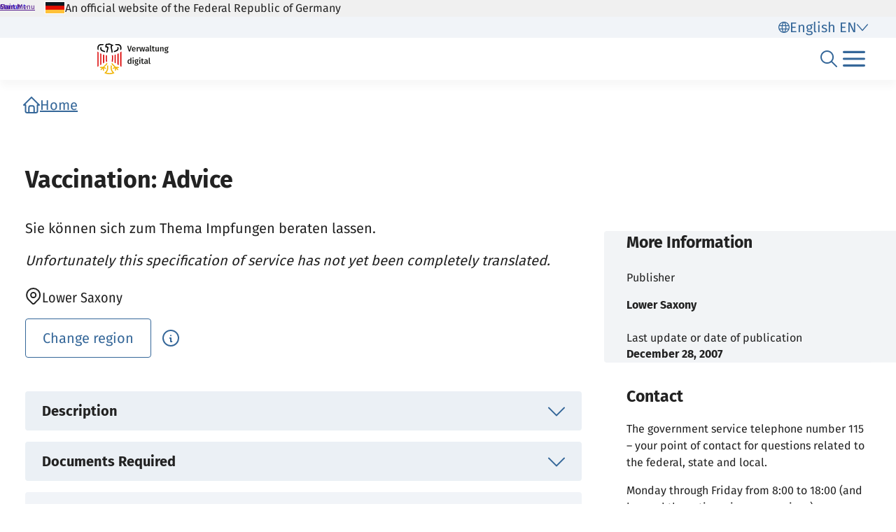

--- FILE ---
content_type: text/html;charset=UTF-8
request_url: https://verwaltung.bund.de/leistungsverzeichnis/EN/leistung/99003012018000/herausgeber/NI-8669337/region/03
body_size: 2638
content:
<!DOCTYPE html>
<html class="no-js" lang="en">
<head>
  <!--# block name="empty" --><!--# endblock -->
  <meta charset="utf-8" />
  <title>Bundesportal | Vaccination: Advice</title>
  <meta content="width=device-width, initial-scale=1" name="viewport" />
<meta content="7742227" property="csp-nonce" />


  <meta name="DC.ISO3166" content="DE" />
  <meta name="DC.Service" content="procedure" />
  <meta name="policy-code" content="F4" />
  <meta name="DC.Location" content="DE9" />
  <meta name="Description" content="Sie können sich zum Thema Impfungen beraten lassen." />

<link rel="canonical" href="https://verwaltung.bund.de/leistungsverzeichnis/en/leistung/99003012018000" />
<link rel="icon" sizes="32x32" href="/portal/img/favicon-32.png" type="image/png" />
<link rel="apple-touch-icon" sizes="128x128" href="/portal/img/favicon-128.png" />
<link rel="apple-touch-icon" sizes="152x152" href="/portal/img/favicon-152.png" />
<link rel="apple-touch-icon" sizes="167x167" href="/portal/img/favicon-167.png" />
<link rel="apple-touch-icon" sizes="180x180" href="/portal/img/favicon-180.png" />
<link rel="apple-touch-icon" sizes="192x192" href="/portal/img/favicon-192.png" />
<link rel="apple-touch-icon" sizes="196x196" href="/portal/img/favicon-196.png" />
<link rel="apple-touch-icon" sizes="270x270" href="/portal/img/favicon-270.png" />

  <link href="/leistungsverzeichnis/components/lv-global.css" rel="stylesheet" />
  <script
    type="module"
    src="/portal/frontend-resource/v-portal-frontend-v2.js"
    nonce="7742227"
    async></script>
  <script
    type="module"
    src="/leistungsbeantragung/account/spa/build/account-frontend.esm.js"
    nonce="7742227"
    async></script>
  <script
    type="module"
    src="/konto/frontend-resource/konto-frontend.js"
    nonce="7742227"
    async></script>
  <script type="module" src="/feedback/frontend-resource/feedback-frontend.js" nonce="7742227" async></script>
  <script type="module" src="/leistungsverzeichnis/components/lv-frontend.js" async></script>
  <script type="module" src="/leistungsverzeichnis/components/lv-search-v3.js" async></script>
</head>
<body>
  <div class="lv-page" data-js-item="page">
    <lv-header-ce class="lv-header" locale="en"></lv-header-ce>

    <main id="r-main" class="lv-container lv-main" data-js-item="main">
  <div class="row">
    <header class="lv-leistung__header col-12">
  <div>
    <lv-breadcrumb-ce links="[{&quot;current&quot;:false,&quot;title&quot;:&quot;Home&quot;,&quot;uri&quot;:&quot;/portal/en/&quot;}]"
      locale="en"></lv-breadcrumb-ce>
    <lv-card-ce
      class="lv-leistung__heading" alt="Lower Saxony" fragment-id="online" heading="Vaccination: Advice" locale="en" theme="header"></lv-card-ce>
  </div>
</header>
  </div>
  <div class="row d-lg-block flex-column clearfix">
    <lv-aside-ce
  class="col-12 col-lg-4 order-2 order-lg-1 float-lg-end" hide115="false" imprint-date="28.12.2007" imprint-date-iso="2007-12-28T02:00+01:00[Europe/Berlin]" imprint-editor="Lower Saxony" locale="en"
></lv-aside-ce>

    <section class="lv-leistung__content col-12 col-lg-8 order-1 order-lg-2">
  <div>
    <lv-content-container-ce class="lv-content-container lv-content-container--intro lv-leistung__intro">
      <lv-card-ce
        class="lv-leistung__intro-text"
        locale="en"
        theme="header">
        <p>Sie können sich zum Thema Impfungen beraten lassen.</p>

        
        <p class="lv-leistung__subline">
          <em>Unfortunately this specification of service has not yet been completely translated.</em>
        </p>
      </lv-card-ce>
      <lv-region-opener-ce class="lv-leistung__region" locale="en" modal-id="modal-async" region="Lower Saxony" url="/leistungsverzeichnis/EN/api/zustaendigkeiten/STAMM/99003012018000"></lv-region-opener-ce>
      
    </lv-content-container-ce>
  </div>

  <div>
  <lv-accordion-group-ce class="lv-accordion-group">
    <lv-accordion-ce id="description" class="lv-accordion lv-accordion--beschreibung" header="Description" locale="en">
      <lv-accordion-textmodule-ce class="lv-accordion-textmodule" locale="en" subheading="Related Links" textmodule="{&quot;inhalt&quot;:&quot;&lt;p&gt;Vaccinations are one of the most important measures to prevent diseases. Some diseases no longer occur, or only very rarely, because most people have been vaccinated.&lt;/p&gt;\n\n&lt;p&gt;Before vaccines are approved, their effectiveness and safety must be proven in studies. The independent Standing Committee on Vaccination (STIKO) then examines who is recommended to be vaccinated in Germany and when it makes the most sense to administer it. The individual advice from your doctor or the responsible authority is based on these recommendations.&lt;/p&gt;&quot;,&quot;disabled&quot;:false}"></lv-accordion-textmodule-ce>
    </lv-accordion-ce>

    <lv-accordion-ce id="documents" class="lv-accordion lv-accordion--unterlagen" header="Documents Required" locale="en">
      <lv-accordion-textmodule-ce class="lv-accordion-textmodule" locale="en" subheading="Related Links" textmodule="{&quot;inhalt&quot;:&quot;&lt;p&gt;Documents may be required. Please contact the responsible office.&lt;/p&gt;&quot;,&quot;disabled&quot;:false}"></lv-accordion-textmodule-ce>
    </lv-accordion-ce>

    <lv-accordion-ce id="forms" class="lv-accordion lv-accordion--formulare" disabled="disabled" header="Forms" locale="en">
      <lv-accordion-textmodule-ce class="lv-accordion-textmodule" locale="en" subheading="Related Links" textmodule="{&quot;disabled&quot;:true}"></lv-accordion-textmodule-ce>
    </lv-accordion-ce>

    

    <lv-accordion-ce id="contact" api="/leistungsverzeichnis/en/api/kontakt/NI/8669337/030000000000" class="lv-accordion lv-accordion--ansprechpartner" header="Contact point" locale="en" name="ansprechpunkte"></lv-accordion-ce>

    <lv-accordion-ce id="preconditions" class="lv-accordion lv-accordion--voraussetzungen" disabled="disabled" header="Preconditions and Hints" locale="en">
      <lv-accordion-textmodule-ce class="lv-accordion-textmodule" locale="en" subheading="Preconditions" subheading-start="true" textmodule="{&quot;disabled&quot;:true}"></lv-accordion-textmodule-ce>
      <lv-accordion-textmodule-ce class="lv-accordion-textmodule" locale="en" subheading="Hints" subheading-start="true" textmodule="{&quot;disabled&quot;:true}"></lv-accordion-textmodule-ce>
    </lv-accordion-ce>

    <lv-accordion-ce id="costs" class="lv-accordion lv-accordion--kosten" header="Fees / Costs" locale="en">
      <lv-accordion-textmodule-ce class="lv-accordion-textmodule" locale="en" textmodule="{&quot;inhalt&quot;:&quot;&lt;p&gt;Fees may apply. Please contact the responsible office.&lt;/p&gt;&quot;,&quot;disabled&quot;:false}"></lv-accordion-textmodule-ce>
    </lv-accordion-ce>

    <lv-accordion-ce id="legal" class="lv-accordion lv-accordion--rechtsgrundlagen" header="Basis for legal action / Legal remedy" locale="en">
      <lv-accordion-textmodule-ce class="lv-accordion-textmodule" locale="en" subheading="Basis for legal action" subheading-start="true" textmodule="{&quot;links&quot;:[{&quot;uri&quot;:&quot;http://www.gesetze-im-internet.de/ifsg/__20.html&quot;,&quot;titel&quot;:&quot;§ Section 20 of the Act on the Prevention and Control of Infectious Diseases in Humans (IfSG)&quot;}],&quot;disabled&quot;:false}"></lv-accordion-textmodule-ce>
      <lv-accordion-textmodule-ce class="lv-accordion-textmodule" locale="en" subheading="Legal remedy" subheading-start="true"></lv-accordion-textmodule-ce>
    </lv-accordion-ce>

    <lv-accordion-ce id="information" class="lv-accordion lv-accordion--weitere-informationen" disabled="disabled" header="More Information" locale="en">
      <lv-accordion-textmodule-ce class="lv-accordion-textmodule" locale="en" subheading="Related Links" textmodule="{&quot;disabled&quot;:true}"></lv-accordion-textmodule-ce>
    </lv-accordion-ce>

    <lv-accordion-ce id="procedure" class="lv-accordion lv-accordion--verfahrensablauf" header="Procedure / Deadlines / Processing time" locale="en">
      <lv-accordion-textmodule-ce class="lv-accordion-textmodule" locale="en" subheading="Procedure" subheading-start="true" textmodule="{&quot;inhalt&quot;:&quot;&lt;ul&gt;\n&lt;/ul&gt;&quot;,&quot;disabled&quot;:false}"></lv-accordion-textmodule-ce>
      <lv-accordion-textmodule-ce class="lv-accordion-textmodule" locale="en" subheading="Deadlines" subheading-start="true" textmodule="{&quot;inhalt&quot;:&quot;&lt;p&gt;Deadlines may have to be observed. Please contact the responsible office.&lt;/p&gt;&quot;,&quot;disabled&quot;:false}"></lv-accordion-textmodule-ce>
      <lv-accordion-textmodule-ce class="lv-accordion-textmodule" locale="en" subheading="Processing time" subheading-start="true" textmodule="{&quot;disabled&quot;:true}"></lv-accordion-textmodule-ce>
    </lv-accordion-ce>

    <lv-accordion-ce id="offices" api="/leistungsverzeichnis/en/api/kontakt/NI/8669337/030000000000" class="lv-accordion lv-accordion--zustaendigestellen" header="Competent office" locale="en" name="zustaendigestellen"></lv-accordion-ce>
  </lv-accordion-group-ce>

  
</div>

</section>
    <footer class="lv-leistung__footer col-12 col-lg-8 order-last">
  <lv-content-container-ce class="lv-content-container lv-leistung__feedback">
    <f-feedback source="/leistungsverzeichnis/EN/leistung/99003012018000/herausgeber/NI-8669337/region/03"
      category="Information"
      issue-type="procedure"
      issue="99003012018000"
      region="030000000000"></f-feedback>
  </lv-content-container-ce>
  
  <div class="row">
    <div class="col-12">
      <lv-widget-report-ce locale="en"></lv-widget-report-ce>
    </div>
  </div>

</footer>
  </div>
</main>

    <p-footer></p-footer>
    <p-flash-messages lang="en"></p-flash-messages>
  </div>

  <lv-modal-ce id="modal-async" locale="en"></lv-modal-ce>
</body>
</html>


--- FILE ---
content_type: text/javascript
request_url: https://verwaltung.bund.de/portal/public/assets/portal-frontend.2.0.0-226894737.js
body_size: 168
content:
const e=`<svg width="24" height="24" viewBox="0 0 24 24" fill="none" xmlns="http://www.w3.org/2000/svg" name="chevron-down">
<path fill-rule="evenodd" clip-rule="evenodd" d="M0.292893 5.3342C0.653377 4.92288 1.22061 4.89124 1.6129 5.23928L1.70711 5.3342L12 17.0778L22.2929 5.3342C22.6534 4.92288 23.2206 4.89124 23.6129 5.23928L23.7071 5.3342C24.0676 5.74552 24.0953 6.39275 23.7903 6.84036L23.7071 6.94785L12.7071 19.4991C12.3466 19.9105 11.7794 19.9421 11.3871 19.5941L11.2929 19.4991L0.292893 6.94785C-0.0976311 6.50225 -0.0976311 5.7798 0.292893 5.3342Z" fill="currentColor"/>
</svg>`;export{e as default};


--- FILE ---
content_type: text/javascript
request_url: https://verwaltung.bund.de/portal/public/assets/portal-frontend.2.0.0-226894784.js
body_size: 687
content:
const C=`<svg width="24" height="24" viewBox="0 0 24 24" fill="none" xmlns="http://www.w3.org/2000/svg" name="globe">
<path fill-rule="evenodd" clip-rule="evenodd" d="M24 12C24 5.37258 18.6274 0 12 0C5.47454 0 0.165607 5.20854 0.00379986 11.695L0 12C0 16.2872 2.28719 20.2487 6 22.3923C9.71281 24.5359 14.2872 24.5359 18 22.3923C21.7128 20.2487 24 16.2872 24 12ZM2 12C2 11.1368 2.10938 10.299 2.31504 9.5H7.14039C6.95169 11.1617 6.95322 12.8385 7.14496 14.5H2.3173C2.10904 13.6935 2 12.8545 2 12ZM9.1596 14.5C8.94849 12.8396 8.94681 11.1607 9.15456 9.5H14.8454C15.0532 11.1607 15.0515 12.8396 14.8404 14.5H9.1596ZM14.4822 16.5H9.51775C9.95706 18.3944 10.6759 20.2447 11.6744 21.9947C11.8914 22.0018 12.1086 22.0018 12.3256 21.9947C13.3241 20.2447 14.0429 18.3944 14.4822 16.5ZM14.7898 21.6032C15.5841 19.9574 16.1643 18.2442 16.5304 16.5H20.9303C20.0677 18.2115 18.7167 19.6691 17 20.6603C16.2949 21.0673 15.5525 21.3817 14.7898 21.6032ZM16.855 14.5C17.0468 12.8385 17.0483 11.1617 16.8596 9.5H21.685C21.8906 10.299 22 11.1368 22 12C22 12.8545 21.891 13.6935 21.6827 14.5H16.855ZM16.5387 7.5H20.9327C19.6975 5.05293 17.4864 3.18258 14.8108 2.40045C15.6003 4.04552 16.1763 5.75742 16.5387 7.5ZM12.3487 2.00597C12.233 2.002 12.1167 2 12 2C11.8833 2 11.767 2.002 11.6513 2.00597C10.6579 3.75623 9.94361 5.60627 9.50854 7.5H14.4915C14.0564 5.60627 13.3421 3.75623 12.3487 2.00597ZM3.06969 16.5H7.46962C7.83574 18.2442 8.41592 19.9574 9.21017 21.6032C8.44749 21.3817 7.7051 21.0673 7 20.6603C5.28326 19.6691 3.93228 18.2115 3.06969 16.5ZM7.46128 7.5C7.82369 5.75742 8.39966 4.04552 9.18919 2.40045C6.51361 3.18258 4.30247 5.05293 3.06729 7.5H7.46128Z" fill="currentColor"/>
</svg>`;export{C as default};


--- FILE ---
content_type: text/javascript
request_url: https://verwaltung.bund.de/portal/public/assets/portal-frontend.2.0.0-2268947201.js
body_size: -141
content:
const t=":host{position:relative}";export{t as default};


--- FILE ---
content_type: text/javascript
request_url: https://verwaltung.bund.de/portal/public/assets/portal-frontend.2.0.0-2268947216.js
body_size: 79452
content:
const e=':root{--muse-font-family-default: "Fira Sans", sans-serif;--muse-icon-size-xxs: 16px;--muse-icon-size-xs: 20px;--muse-icon-size-sm: 24px;--muse-icon-size-md: 32px;--muse-typo-static-default: #222;--muse-typo-static-less-important: #5d6a79;--muse-typo-static-placeholder: #8393a3;--muse-typo-static-inverted: #fff;--muse-typo-static-error: #a70d34;--muse-typo-static-info: #20487a;--muse-typo-static-warning: #a84e24;--muse-typo-static-success: #406718;--muse-typo-static-deco-1: #984584;--muse-typo-static-deco-2: #1a7774;--muse-typo-static-deco-3: #7141ac;--muse-typo-static-deco-4: #767227;--muse-typo-static-deco-5: #007ba2;--muse-typo-on-fills: #356799;--muse-typo-on-fills-disabled: #5d6a79;--muse-typo-on-fills-inverted: #fff;--muse-typo-on-fills-inverted-disabled: #5d6a79;--muse-typo-form: #222;--muse-typo-form-placeholder: #8393a3;--muse-typo-form-disabled: #5d6a79;--muse-typo-on-transparent: #356799;--muse-typo-on-transparent-disabled: #5d6a79;--muse-typo-on-transparent-inverted: #fff;--muse-typo-on-transparent-inverted-disabled: #e3e9f0;--muse-typo-destructive: #bf1850;--muse-typo-destructive-hover: #fff;--muse-bg-static-1-inverted: #222;--muse-bg-static-2-inverted: #20487a;--muse-bg-static-3-inverted: #356799;--muse-bg-static-5: #e3e9f0;--muse-bg-static-6: #f1f4f8;--muse-bg-static-7: #fff;--muse-bg-static-transparent: rgba(255, 255, 255, 0);--muse-bg-static-transparent-backdrop: rgba(34, 34, 34, .6);--muse-bg-static-error-1: #f9e8ee;--muse-bg-static-error-2: #d87495;--muse-bg-static-success-1: #d7f0be;--muse-bg-static-success-2: #bde693;--muse-bg-static-warning-1: #fbe7cb;--muse-bg-static-warning-2: #f6c47e;--muse-bg-static-info-1: #dae3ec;--muse-bg-static-info-2: #7194b7;--muse-bg-static-deco-1-1: #c18fb5;--muse-bg-static-deco-1-2: #eadae6;--muse-bg-static-deco-2-1: #76adac;--muse-bg-static-deco-2-2: #d1e4e3;--muse-bg-static-deco-3-1: #aa8dcd;--muse-bg-static-deco-3-2: #e3d9ee;--muse-bg-static-deco-4-1: #adaa7d;--muse-bg-static-deco-4-2: #e4e3d4;--muse-bg-static-deco-5-1: #66b0c7;--muse-bg-static-deco-5-2: #cce5ec;--muse-bg-fill-1: #bf1850;--muse-bg-fill-1-hover: #a70d34;--muse-bg-fill-1-disabled: #e3e9f0;--muse-bg-fill-2: #356799;--muse-bg-fill-2-hover: #20487a;--muse-bg-fill-2-disabled: #e3e9f0;--muse-bg-fill-2-error: #a70d34;--muse-bg-fill-2-inverted: #fff;--muse-bg-fill-2-inverted-hover: #dae3ec;--muse-bg-fill-2-inverted-active: #7194b7;--muse-bg-fill-2-inverted-disabled: #e3e9f0;--muse-bg-fill-3: #ebf0f5;--muse-bg-fill-3-hover: #dae3ec;--muse-bg-fill-3-active: #dae3ec;--muse-bg-fill-3-disabled: #e3e9f0;--muse-bg-fill-4: #fff;--muse-bg-fill-4-hover: #ebf0f5;--muse-bg-fill-4-active: #dae3ec;--muse-bg-fill-4-disabled: #dae3ec;--muse-bg-form: #fff;--muse-bg-form-disabled: #e3e9f0;--muse-bg-form-inverted-disabled: #e3e9f0;--muse-bg-transparent: rgba(255, 255, 255, 0);--muse-bg-transparent-hover: #ebf0f5;--muse-bg-transparent-disabled: #e3e9f0;--muse-bg-transparent-inverted-hover: rgba(255, 255, 255, .1);--muse-bg-transparent-inverted-disabled: #e3e9f0;--muse-bg-destructive: #f9e8ee;--muse-bg-destructive-hover: #bf1850;--muse-border-static-1: #8393a3;--muse-border-static-error: #d87495;--muse-border-static-error-2: #a70d34;--muse-border-static-success: #bde693;--muse-border-static-warning: #f6c47e;--muse-border-static-info: #7194b7;--muse-border-1-fill-active: #a70d34;--muse-border-1: #356799;--muse-border-1-active: #20487a;--muse-border-1-focus: #15293d;--muse-border-1-disabled: #a8b4bf;--muse-border-1-inverted: #fff;--muse-border-1-inverted-active: #fff;--muse-border-1-inverted-focus: #fff;--muse-border-1-inverted-disabled: rgba(255, 255, 255, .2);--muse-border-2-inverted-active: #7194b7;--muse-border-2-fill-active: #20487a;--muse-border-form: #356799;--muse-border-form-active: #356799;--muse-border-form-disabled: #a8b4bf;--muse-border-form-error: #a70d34;--muse-border-form-inverted: #7194b7;--muse-border-form-inverted-active: #7194b7;--muse-border-form-inverted-disabled: #a8b4bf;--muse-border-destructive: #bf1850;--muse-border-destructive-inverted-hover: #fff;--muse-neutral-07-85: rgba(255, 255, 255, .85);--muse-neutral-07-70: rgba(255, 255, 255, .7);--muse-primary-03-10: rgba(53, 103, 153, .1);--muse-primary-03-20: rgba(53, 103, 153, .2);--muse-misc-extra-1: #20487a;--muse-misc-extra-2: #356799;--muse-misc-extra-3: #8393a3;--muse-misc-extra-4: #a8b4bf;--muse-misc-extra-5: #e3e9f0;--muse-misc-extra-6: #fff;--muse-misc-extra-7: #5d6a79;--muse-misc-deco-1: #7a376a;--muse-misc-deco-2: #155f5d;--muse-misc-deco-3: #5a348a;--muse-misc-deco-4: #5e5b1f;--muse-misc-deco-5: #006282}@font-face{font-family:Fira Sans;font-style:normal;font-weight:400;src:url([data-uri]) format("woff2");unicode-range:U+0100-024F,U+0259,U+1E00-1EFF,U+2020,U+20A0-20AB,U+20AD-20CF,U+2113,U+2C60-2C7F,U+A720-A7FF}@font-face{font-family:Fira Sans;font-style:normal;font-weight:400;src:url([data-uri]) format("woff2");unicode-range:U+0000-00FF,U+0131,U+0152-0153,U+02BB-02BC,U+02C6,U+02DA,U+02DC,U+2000-206F,U+2074,U+20AC,U+2122,U+2191,U+2193,U+2212,U+2215,U+FEFF,U+FFFD}@font-face{font-family:Fira Sans Condensed;font-style:normal;font-weight:400;src:url([data-uri]) format("woff2");unicode-range:U+0100-024F,U+0259,U+1E00-1EFF,U+2020,U+20A0-20AB,U+20AD-20CF,U+2113,U+2C60-2C7F,U+A720-A7FF}@font-face{font-family:Fira Sans Condensed;font-style:normal;font-weight:400;src:url([data-uri]) format("woff2");unicode-range:U+0000-00FF,U+0131,U+0152-0153,U+02BB-02BC,U+02C6,U+02DA,U+02DC,U+2000-206F,U+2074,U+20AC,U+2122,U+2191,U+2193,U+2212,U+2215,U+FEFF,U+FFFD}@font-face{font-display:swap;font-family:Fira Sans;font-style:normal;font-weight:600;src:url('+new URL("portal-frontend.2.0.0-2268947.eot",import.meta.url).href+");src:url("+new URL("portal-frontend.2.0.0-2268947.eot?#iefix",import.meta.url).href+') format("embedded-opentype"),url('+new URL("portal-frontend.2.0.0-2268947.woff2",import.meta.url).href+') format("woff2"),url('+new URL("portal-frontend.2.0.0-22689473.woff",import.meta.url).href+') format("woff"),url('+new URL("portal-frontend.2.0.0-22689473.ttf",import.meta.url).href+') format("truetype"),url('+new URL("portal-frontend.2.0.0-22689473.svg#FiraSans",import.meta.url).href+') format("svg")}@font-face{font-display:swap;font-family:Fira Sans Condensed;font-style:normal;font-weight:600;src:url('+new URL("portal-frontend.2.0.0-22689472.eot",import.meta.url).href+");src:url("+new URL("portal-frontend.2.0.0-22689472.eot?#iefix",import.meta.url).href+') format("embedded-opentype"),url('+new URL("portal-frontend.2.0.0-22689472.woff2",import.meta.url).href+') format("woff2"),url('+new URL("portal-frontend.2.0.0-22689472.woff",import.meta.url).href+') format("woff"),url('+new URL("portal-frontend.2.0.0-2268947.ttf",import.meta.url).href+') format("truetype"),url('+new URL("portal-frontend.2.0.0-2268947.svg#FiraSansCondensed",import.meta.url).href+') format("svg")}@font-face{font-display:swap;font-family:Fira Sans;font-style:normal;font-weight:700;src:url('+new URL("portal-frontend.2.0.0-22689473.eot",import.meta.url).href+");src:url("+new URL("portal-frontend.2.0.0-22689473.eot?#iefix",import.meta.url).href+') format("embedded-opentype"),url('+new URL("portal-frontend.2.0.0-22689473.woff2",import.meta.url).href+') format("woff2"),url('+new URL("portal-frontend.2.0.0-2268947.woff",import.meta.url).href+') format("woff"),url('+new URL("portal-frontend.2.0.0-22689472.ttf",import.meta.url).href+') format("truetype"),url('+new URL("portal-frontend.2.0.0-22689472.svg#FiraSans",import.meta.url).href+') format("svg")}:root{--muse-base-unit: 1.6rem}*{text-rendering:optimizelegibility;-webkit-font-smoothing:antialiased}html.portal{font-size:62.5%}html.portal.hydrated body{visibility:visible}html.portal body{margin:0;visibility:hidden}html.portal body main{margin:0 36px;max-width:1200px;padding-top:24px}@media screen and (width < 768px){html.portal body main{margin:0 20px}}@media screen and (width > 1330px){html.portal body main{margin:0 auto}}html.portal body.is-home main{padding-top:0}.no-hyphens{display:inline-block}';export{e as default};


--- FILE ---
content_type: text/javascript;charset=UTF-8
request_url: https://verwaltung.bund.de/konto/scripts/konto-frontend/konto-frontend.esm.js
body_size: 652
content:
import{p as t,b as e}from"./p-Bjlg3LHO.js";export{s as setNonce}from"./p-Bjlg3LHO.js";import{g as o}from"./p-DQuL1Twl.js";var i=()=>{const e=import.meta.url;const o={};if(e!==""){o.resourcesUrl=new URL(".",e).href}return t(o)};i().then((async t=>{await o();return e([["p-6bf19547",[[257,"k-account-menu",{menuTitleText:[1537,"menu-title-text"],loggedInText:[1537,"logged-in-text"],logoutButtonText:[1537,"logout-button-text"],trustLevelText:[1040,"trust-level-text"],trustLevelUntergeordnetText:[1025,"trust-level-untergeordnet-text"],trustLevelEidasNiedrigText:[1025,"trust-level-eidas-niedrig-text"],trustLevelEidasSubstanziellText:[1025,"trust-level-eidas-substanziell-text"],trustLevelEidasHochText:[1025,"trust-level-eidas-hoch-text"],trustLevelInvalidText:[1025,"trust-level-invalid-text"],requireLogoutConfirmation:[4,"require-logout-confirmation"],confirmationDialogTitle:[1025,"confirmation-dialog-title"],confirmationDialogContent:[1025,"confirmation-dialog-content"],confirmationDialogConfirmButton:[1025,"confirmation-dialog-confirm-button"],confirmationDialogCancelButton:[1025,"confirmation-dialog-cancel-button"],noApi:[4,"no-api"],showSessionTimeoutFlashMessage:[4,"show-session-timeout-flash-message"],kontoData:[16,"konto-data"],i18n:[1040,"i-1-8n"],defaultLanguage:[32],broadcastChannel:[32],showConfirmationDialog:[32]}],[257,"k-login-view",{loginBaseUrl:[1,"login-base-url"],loginOptionsPrivateText:[1537,"login-options-private-text"],loginOptionsOrganizationText:[1537,"login-options-organization-text"],loginOptionsInvalidText:[1537,"login-options-invalid-text"],confirmButtonText:[1537,"confirm-button-text"],cancelButtonText:[1537,"cancel-button-text"],cancelButtonUrl:[513,"cancel-button-url"],i18n:[1040,"i-1-8n"],defaultLanguage:[32],accountType:[32],isValid:[32]}],[257,"k-session-timer",{events:[16],logoutTimeout:[2,"logout-timeout"],warningTimeout:[2,"warning-timeout"],i18n:[1040,"i-1-8n"],showSessionTimeoutFlashMessage:[4,"show-session-timeout-flash-message"],noApi:[4,"no-api"],defaultLanguage:[32],isSessionPromptVisible:[32],broadcastChannel:[32]},[[0,"sessionActivity","handleSessionActivity"]]]]]],t)}));
//# sourceMappingURL=konto-frontend.esm.js.map

--- FILE ---
content_type: text/javascript;charset=UTF-8
request_url: https://verwaltung.bund.de/feedback/scripts/feedback-frontend/p-C24n-QJv.js
body_size: 7485
content:
const e="feedback-frontend";const t={hydratedSelectorName:"hydrated",lazyLoad:true,propChangeCallback:false,updatable:true};var n=Object.defineProperty;var r=(e,t)=>{for(var r in t)n(e,r,{get:t[r],enumerable:true})};var i=e=>{if(e.__stencil__getHostRef){return e.__stencil__getHostRef()}return void 0};var s=(e,t)=>{if(!t)return;e.__stencil__getHostRef=()=>t;t.t=e};var o=(e,t)=>{const n={i:0,$hostElement$:e,o:t,l:new Map,u:new Map};{n.v=new Promise((e=>n.h=e));e["s-p"]=[];e["s-rc"]=[]}{n.p=[]}const r=n;e.__stencil__getHostRef=()=>r;return r};var l=(e,t)=>t in e;var f=(e,t)=>(0,console.error)(e,t);var a=new Map;var c=(e,t,n)=>{const r=e.m.replace(/-/g,"_");const i=e.$;if(!i){return void 0}const s=a.get(i);if(s){return s[r]}
/*!__STENCIL_STATIC_IMPORT_SWITCH__*/return import(`./${i}.entry.js${""}`).then((e=>{{a.set(i,e)}return e[r]}),(e=>{f(e,t.$hostElement$)}))};var u=new Map;var v="{visibility:hidden}.hydrated{visibility:inherit}";var d="slot-fb{display:contents}slot-fb[hidden]{display:none}";var h=typeof window!=="undefined"?window:{};var p={i:0,S:"",jmp:e=>e(),raf:e=>requestAnimationFrame(e),ael:(e,t,n,r)=>e.addEventListener(t,n,r),rel:(e,t,n,r)=>e.removeEventListener(t,n,r),ce:(e,t)=>new CustomEvent(e,t)};var m=e=>Promise.resolve(e);var y=(()=>{try{new CSSStyleSheet;return typeof(new CSSStyleSheet).replaceSync==="function"}catch(e){}return false})();var w=y?(()=>!!h.document&&Object.getOwnPropertyDescriptor(h.document.adoptedStyleSheets,"length").writable)():false;var b=false;var $=[];var g=[];var S=(e,t)=>n=>{e.push(n);if(!b){b=true;if(t&&p.i&4){O(k)}else{p.raf(k)}}};var j=e=>{for(let t=0;t<e.length;t++){try{e[t](performance.now())}catch(e){f(e)}}e.length=0};var k=()=>{j($);{j(g);if(b=$.length>0){p.raf(k)}}};var O=e=>m().then(e);var C=S(g,true);var E=e=>{e=typeof e;return e==="object"||e==="function"};function M(e){var t,n,r;return(r=(n=(t=e.head)==null?void 0:t.querySelector('meta[name="csp-nonce"]'))==null?void 0:n.getAttribute("content"))!=null?r:void 0}var x=e=>e.replace(/[.*+?^${}()|[\]\\]/g,"\\$&");var P={};r(P,{err:()=>R,map:()=>D,ok:()=>U,unwrap:()=>N,unwrapErr:()=>W});var U=e=>({isOk:true,isErr:false,value:e});var R=e=>({isOk:false,isErr:true,value:e});function D(e,t){if(e.isOk){const n=t(e.value);if(n instanceof Promise){return n.then((e=>U(e)))}else{return U(n)}}if(e.isErr){const t=e.value;return R(t)}throw"should never get here"}var N=e=>{if(e.isOk){return e.value}else{throw e.value}};var W=e=>{if(e.isErr){return e.value}else{throw e.value}};function A(e){return void 0}var L;function z(e){var t;const n=this.attachShadow({mode:"open"});if(L===void 0)L=(t=A())!=null?t:null;if(L){if(w){n.adoptedStyleSheets.push(L)}else{n.adoptedStyleSheets=[...n.adoptedStyleSheets,L]}}}var H=(e,t="")=>{{return()=>{}}};var T=(e,t)=>{{return()=>{}}};var V=new WeakMap;var q=(e,t,n)=>{let r=u.get(e);if(y&&n){r=r||new CSSStyleSheet;if(typeof r==="string"){r=t}else{r.replaceSync(t)}}else{r=t}u.set(e,r)};var F=(e,t,n)=>{var r;const i=G(t);const s=u.get(i);if(!h.document){return i}e=e.nodeType===11?e:h.document;if(s){if(typeof s==="string"){e=e.head||e;let n=V.get(e);let o;if(!n){V.set(e,n=new Set)}if(!n.has(i)){{o=h.document.createElement("style");o.innerHTML=s;const n=(r=p.j)!=null?r:M(h.document);if(n!=null){o.setAttribute("nonce",n)}if(!(t.i&1)){if(e.nodeName==="HEAD"){const t=e.querySelectorAll("link[rel=preconnect]");const n=t.length>0?t[t.length-1].nextSibling:e.querySelector("style");e.insertBefore(o,(n==null?void 0:n.parentNode)===e?n:null)}else if("host"in e){if(y){const t=new CSSStyleSheet;t.replaceSync(s);if(w){e.adoptedStyleSheets.unshift(t)}else{e.adoptedStyleSheets=[t,...e.adoptedStyleSheets]}}else{const t=e.querySelector("style");if(t){t.innerHTML=s+t.innerHTML}else{e.prepend(o)}}}else{e.append(o)}}if(t.i&1){e.insertBefore(o,null)}}if(t.i&4){o.innerHTML+=d}if(n){n.add(i)}}}else if(!e.adoptedStyleSheets.includes(s)){if(w){e.adoptedStyleSheets.push(s)}else{e.adoptedStyleSheets=[...e.adoptedStyleSheets,s]}}}return i};var I=e=>{const t=e.o;const n=e.$hostElement$;const r=t.i;const i=H("attachStyles",t.m);const s=F(n.shadowRoot?n.shadowRoot:n.getRootNode(),t);if(r&10){n["s-sc"]=s;n.classList.add(s+"-h")}i()};var G=(e,t)=>"sc-"+e.m;var Y=(e,t,...n)=>{let r=null;let i=null;let s=false;let o=false;const l=[];const f=t=>{for(let n=0;n<t.length;n++){r=t[n];if(Array.isArray(r)){f(r)}else if(r!=null&&typeof r!=="boolean"){if(s=typeof e!=="function"&&!E(r)){r=String(r)}if(s&&o){l[l.length-1].k+=r}else{l.push(s?_(null,r):r)}o=s}}};f(n);if(t){if(t.key){i=t.key}{const e=t.className||t.class;if(e){t.class=typeof e!=="object"?e:Object.keys(e).filter((t=>e[t])).join(" ")}}}const a=_(e,null);a.O=t;if(l.length>0){a.C=l}{a.M=i}return a};var _=(e,t)=>{const n={i:0,P:e,k:t,U:null,C:null};{n.O=null}{n.M=null}return n};var B={};var J=e=>e&&e.P===B;var K=e=>{const t=x(e);return new RegExp(`(^|[^@]|@(?!supports\\s+selector\\s*\\([^{]*?${t}))(${t}\\b)`,"g")};K("::slotted");K(":host");K(":host-context");var Q=(e,t,n)=>{if(e!=null&&!E(e)){if(t&4){{return e==="false"?false:e===""||!!e}}if(t&1){return String(e)}return e}return e};var X=e=>{var t;return(t=i(e))==null?void 0:t.$hostElement$};var Z=(e,t,n)=>{const r=p.ce(t,n);e.dispatchEvent(r);return r};var ee=(e,t,n,r,i,s,o)=>{if(n===r){return}let f=l(e,t);let a=t.toLowerCase();if(t==="class"){const t=e.classList;const i=ne(n);let s=ne(r);{t.remove(...i.filter((e=>e&&!s.includes(e))));t.add(...s.filter((e=>e&&!i.includes(e))))}}else if(t==="key");else if(!f&&t[0]==="o"&&t[1]==="n"){if(t[2]==="-"){t=t.slice(3)}else if(l(h,a)){t=a.slice(2)}else{t=a[2]+t.slice(3)}if(n||r){const i=t.endsWith(re);t=t.replace(ie,"");if(n){p.rel(e,t,n,i)}if(r){p.ael(e,t,r,i)}}}else{const o=E(r);if((f||o&&r!==null)&&true){try{if(!e.tagName.includes("-")){const i=r==null?"":r;if(t==="list"){f=false}else if(n==null||e[t]!=i){if(typeof e.__lookupSetter__(t)==="function"){e[t]=i}else{e.setAttribute(t,i)}}}else if(e[t]!==r){e[t]=r}}catch(e){}}if(r==null||r===false){if(r!==false||e.getAttribute(t)===""){{e.removeAttribute(t)}}}else if((!f||s&4||i)&&!o&&e.nodeType===1){r=r===true?"":r;{e.setAttribute(t,r)}}}};var te=/\s/;var ne=e=>{if(typeof e==="object"&&e&&"baseVal"in e){e=e.baseVal}if(!e||typeof e!=="string"){return[]}return e.split(te)};var re="Capture";var ie=new RegExp(re+"$");var se=(e,t,n,r)=>{const i=t.U.nodeType===11&&t.U.host?t.U.host:t.U;const s=e&&e.O||{};const o=t.O||{};{for(const e of oe(Object.keys(s))){if(!(e in o)){ee(i,e,s[e],void 0,n,t.i)}}}for(const e of oe(Object.keys(o))){ee(i,e,s[e],o[e],n,t.i)}};function oe(e){return e.includes("ref")?[...e.filter((e=>e!=="ref")),"ref"]:e}var le;var fe=false;var ae=(e,t,n)=>{const r=t.C[n];let i=0;let s;let o;if(r.k!==null){s=r.U=h.document.createTextNode(r.k)}else{if(!h.document){throw new Error("You are trying to render a Stencil component in an environment that doesn't support the DOM. Make sure to populate the [`window`](https://developer.mozilla.org/en-US/docs/Web/API/Window/window) object before rendering a component.")}s=r.U=h.document.createElement(r.P);{se(null,r,fe)}if(r.C){for(i=0;i<r.C.length;++i){o=ae(e,r,i);if(o){s.appendChild(o)}}}}s["s-hn"]=le;return s};var ce=(e,t,n,r,i,s)=>{let o=e;let l;if(o.shadowRoot&&o.tagName===le){o=o.shadowRoot}for(;i<=s;++i){if(r[i]){l=ae(null,n,i);if(l){r[i].U=l;pe(o,l,t)}}}};var ue=(e,t,n)=>{for(let r=t;r<=n;++r){const t=e[r];if(t){const e=t.U;if(e){e.remove()}}}};var ve=(e,t,n,r,i=false)=>{let s=0;let o=0;let l=0;let f=0;let a=t.length-1;let c=t[0];let u=t[a];let v=r.length-1;let d=r[0];let h=r[v];let p;let m;while(s<=a&&o<=v){if(c==null){c=t[++s]}else if(u==null){u=t[--a]}else if(d==null){d=r[++o]}else if(h==null){h=r[--v]}else if(de(c,d,i)){he(c,d,i);c=t[++s];d=r[++o]}else if(de(u,h,i)){he(u,h,i);u=t[--a];h=r[--v]}else if(de(c,h,i)){he(c,h,i);pe(e,c.U,u.U.nextSibling);c=t[++s];h=r[--v]}else if(de(u,d,i)){he(u,d,i);pe(e,u.U,c.U);u=t[--a];d=r[++o]}else{l=-1;{for(f=s;f<=a;++f){if(t[f]&&t[f].M!==null&&t[f].M===d.M){l=f;break}}}if(l>=0){m=t[l];if(m.P!==d.P){p=ae(t&&t[o],n,l)}else{he(m,d,i);t[l]=void 0;p=m.U}d=r[++o]}else{p=ae(t&&t[o],n,o);d=r[++o]}if(p){{pe(c.U.parentNode,p,c.U)}}}}if(s>a){ce(e,r[v+1]==null?null:r[v+1].U,n,r,o,v)}else if(o>v){ue(t,s,a)}};var de=(e,t,n=false)=>{if(e.P===t.P){if(!n){return e.M===t.M}if(n&&!e.M&&t.M){e.M=t.M}return true}return false};var he=(e,n,r=false)=>{const i=n.U=e.U;const s=e.C;const o=n.C;const l=n.k;if(l===null){{se(e,n,fe)}if(s!==null&&o!==null){ve(i,s,n,o,r)}else if(o!==null){if(e.k!==null){i.textContent=""}ce(i,null,n,o,0,o.length-1)}else if(!r&&t.updatable&&s!==null){ue(s,0,s.length-1)}else;}else if(e.k!==l){i.data=l}};var pe=(e,t,n)=>{{return e==null?void 0:e.insertBefore(t,n)}};var me=(e,t,n=false)=>{const r=e.$hostElement$;const i=e.o;const s=e.R||_(null,null);const o=J(t);const l=o?t:Y(null,null,t);le=r.tagName;if(i.D){l.O=l.O||{};i.D.forEach((([e,t])=>{{l.O[t]=r[e]}}))}if(n&&l.O){for(const e of Object.keys(l.O)){if(r.hasAttribute(e)&&!["key","ref","style","class"].includes(e)){l.O[e]=r[e]}}}l.P=null;l.i|=4;e.R=l;l.U=s.U=r.shadowRoot||r;he(s,l,n)};var ye=(e,t)=>{if(t&&!e.N&&t["s-p"]){const n=t["s-p"].push(new Promise((r=>e.N=()=>{t["s-p"].splice(n-1,1);r()})))}};var we=(e,t)=>{{e.i|=16}if(e.i&4){e.i|=512;return}ye(e,e.W);const n=()=>be(e,t);if(t){queueMicrotask((()=>{n()}));return}return C(n)};var be=(e,t)=>{const n=e.$hostElement$;const r=H("scheduleUpdate",e.o.m);const i=e.t;if(!i){throw new Error(`Can't render component <${n.tagName.toLowerCase()} /> with invalid Stencil runtime! Make sure this imported component is compiled with a \`externalRuntime: true\` flag. For more information, please refer to https://stenciljs.com/docs/custom-elements#externalruntime`)}let s;if(t){{if(e.p.length){e.p.forEach((e=>e(n)))}}s=Ce(i,"componentWillLoad",void 0,n)}else{s=Ce(i,"componentWillUpdate",void 0,n)}s=$e(s,(()=>Ce(i,"componentWillRender",void 0,n)));r();return $e(s,(()=>Se(e,i,t)))};var $e=(e,t)=>ge(e)?e.then(t).catch((e=>{console.error(e);t()})):t();var ge=e=>e instanceof Promise||e&&e.then&&typeof e.then==="function";var Se=async(e,t,n)=>{var r;const i=e.$hostElement$;const s=H("update",e.o.m);const o=i["s-rc"];if(n){I(e)}const l=H("render",e.o.m);{je(e,t,i,n)}if(o){o.map((e=>e()));i["s-rc"]=void 0}l();s();{const t=(r=i["s-p"])!=null?r:[];const n=()=>ke(e);if(t.length===0){n()}else{Promise.all(t).then(n);e.i|=4;t.length=0}}};var je=(e,t,n,r)=>{try{t=t.render();{e.i&=-17}{e.i|=2}{{{me(e,t,r)}}}}catch(t){f(t,e.$hostElement$)}return null};var ke=e=>{const t=e.o.m;const n=e.$hostElement$;const r=H("postUpdate",t);const i=e.t;const s=e.W;Ce(i,"componentDidRender",void 0,n);if(!(e.i&64)){e.i|=64;{Ee(n)}Ce(i,"componentDidLoad",void 0,n);r();{e.h(n);if(!s){Oe()}}}else{Ce(i,"componentDidUpdate",void 0,n);r()}{if(e.N){e.N();e.N=void 0}if(e.i&512){O((()=>we(e,false)))}e.i&=-517}};var Oe=t=>{O((()=>Z(h,"appload",{detail:{namespace:e}})))};var Ce=(e,t,n,r)=>{if(e&&e[t]){try{return e[t](n)}catch(e){f(e,r)}}return void 0};var Ee=e=>{var n;return e.classList.add((n=t.hydratedSelectorName)!=null?n:"hydrated")};var Me=(e,t)=>i(e).l.get(t);var xe=(e,t,n,r)=>{const s=i(e);if(!s){return}if(!s){throw new Error(`Couldn't find host element for "${r.m}" as it is unknown to this Stencil runtime. This usually happens when integrating a 3rd party Stencil component with another Stencil component or application. Please reach out to the maintainers of the 3rd party Stencil component or report this on the Stencil Discord server (https://chat.stenciljs.com) or comment on this similar [GitHub issue](https://github.com/stenciljs/core/issues/5457).`)}const o=s.l.get(t);const l=s.i;const f=s.t;n=Q(n,r.A[t][0]);const a=Number.isNaN(o)&&Number.isNaN(n);const c=n!==o&&!a;if((!(l&8)||o===void 0)&&c){s.l.set(t,n);if(f){if((l&(2|16))===2){if(f.componentShouldUpdate){if(f.componentShouldUpdate(n,o,t)===false){return}}we(s,false)}}}};var Pe=(e,n,r)=>{var s,o;const l=e.prototype;if(n.A||t.propChangeCallback){const f=Object.entries((s=n.A)!=null?s:{});f.map((([e,[t]])=>{if(t&31||r&2&&t&32){const{get:s,set:o}=Object.getOwnPropertyDescriptor(l,e)||{};if(s)n.A[e][0]|=2048;if(o)n.A[e][0]|=4096;if(r&1||!s){Object.defineProperty(l,e,{get(){{if((n.A[e][0]&2048)===0){return Me(this,e)}const t=i(this);const r=t?t.t:l;if(!r)return;return r[e]}},configurable:true,enumerable:true})}Object.defineProperty(l,e,{set(s){const l=i(this);if(!l){return}if(o){const r=t&32?this[e]:l.$hostElement$[e];if(typeof r==="undefined"&&l.l.get(e)){s=l.l.get(e)}o.apply(this,[Q(s,t)]);s=t&32?this[e]:l.$hostElement$[e];xe(this,e,s,n);return}{if((r&1)===0||(n.A[e][0]&4096)===0){xe(this,e,s,n);if(r&1&&!l.t){l.p.push((()=>{if(n.A[e][0]&4096&&l.t[e]!==l.l.get(e)){l.t[e]=s}}))}return}const i=()=>{const r=l.t[e];if(!l.l.get(e)&&r){l.l.set(e,r)}l.t[e]=Q(s,t);xe(this,e,l.t[e],n)};if(l.t){i()}else{l.p.push((()=>{i()}))}}}})}}));if(r&1){const r=new Map;l.attributeChangedCallback=function(e,s,o){p.jmp((()=>{var a;const c=r.get(e);const u=i(this);if(this.hasOwnProperty(c)&&t.lazyLoad){o=this[c];delete this[c]}if(l.hasOwnProperty(c)&&typeof this[c]==="number"&&this[c]==o){return}else if(c==null){const t=u==null?void 0:u.i;if(u&&t&&!(t&8)&&t&128&&o!==s){const t=u.t;const r=(a=n.L)==null?void 0:a[e];r==null?void 0:r.forEach((n=>{if(t[n]!=null){t[n].call(t,o,s,e)}}))}return}const v=f.find((([e])=>e===c));if(v&&v[1][0]&4){o=o===null||o==="false"?false:true}const d=Object.getOwnPropertyDescriptor(l,c);if(o!=this[c]&&(!d.get||!!d.set)){this[c]=o}}))};e.observedAttributes=Array.from(new Set([...Object.keys((o=n.L)!=null?o:{}),...f.filter((([e,t])=>t[0]&31)).map((([e,t])=>{var i;const s=t[1]||e;r.set(s,e);if(t[0]&512){(i=n.D)==null?void 0:i.push([e,s])}return s}))]))}}return e};var Ue=async(e,t,n,r)=>{let i;if((t.i&32)===0){t.i|=32;const r=n.$;if(r){const r=c(n,t);if(r&&"then"in r){const e=T();i=await r;e()}else{i=r}if(!i){throw new Error(`Constructor for "${n.m}#${t.H}" was not found`)}if(!i.isProxied){Pe(i,n,2);i.isProxied=true}const s=H("createInstance",n.m);{t.i|=8}try{new i(t)}catch(t){f(t,e)}{t.i&=-9}s();Re(t.t,e)}else{i=e.constructor;const n=e.localName;customElements.whenDefined(n).then((()=>t.i|=128))}if(i&&i.style){let e;if(typeof i.style==="string"){e=i.style}const t=G(n);if(!u.has(t)){const r=H("registerStyles",n.m);q(t,e,!!(n.i&1));r()}}}const s=t.W;const o=()=>we(t,true);if(s&&s["s-rc"]){s["s-rc"].push(o)}else{o()}};var Re=(e,t)=>{{Ce(e,"connectedCallback",void 0,t)}};var De=e=>{if((p.i&1)===0){const t=i(e);if(!t){return}const n=t.o;const r=H("connectedCallback",n.m);if(!(t.i&1)){t.i|=1;{let n=e;while(n=n.parentNode||n.host){if(n["s-p"]){ye(t,t.W=n);break}}}if(n.A){Object.entries(n.A).map((([t,[n]])=>{if(n&31&&t in e&&e[t]!==Object.prototype[t]){const n=e[t];delete e[t];e[t]=n}}))}{Ue(e,t,n)}}else{if(t==null?void 0:t.t){Re(t.t,e)}else if(t==null?void 0:t.v){t.v.then((()=>Re(t.t,e)))}}r()}};var Ne=(e,t)=>{{Ce(e,"disconnectedCallback",void 0,t||e)}};var We=async e=>{if((p.i&1)===0){const t=i(e);if(t==null?void 0:t.t){Ne(t.t,e)}else if(t==null?void 0:t.v){t.v.then((()=>Ne(t.t,e)))}}if(V.has(e)){V.delete(e)}if(e.shadowRoot&&V.has(e.shadowRoot)){V.delete(e.shadowRoot)}};var Ae=(e,t={})=>{var n;if(!h.document){console.warn("Stencil: No document found. Skipping bootstrapping lazy components.");return}const r=H();const s=[];const l=t.exclude||[];const f=h.customElements;const a=h.document.head;const c=a.querySelector("meta[charset]");const u=h.document.createElement("style");const m=[];let y;let w=true;Object.assign(p,t);p.S=new URL(t.resourcesUrl||"./",h.document.baseURI).href;let b=false;e.map((e=>{e[1].map((t=>{const n={i:t[0],m:t[1],A:t[2],T:t[3]};if(n.i&4){b=true}{n.A=t[2]}{n.D=[]}const r=n.m;const a=class extends HTMLElement{constructor(e){super(e);this.hasRegisteredEventListeners=false;e=this;o(e,n);if(n.i&1){{if(!e.shadowRoot){z.call(e,n)}else{if(e.shadowRoot.mode!=="open"){throw new Error(`Unable to re-use existing shadow root for ${n.m}! Mode is set to ${e.shadowRoot.mode} but Stencil only supports open shadow roots.`)}}}}}connectedCallback(){const e=i(this);if(!e){return}if(!this.hasRegisteredEventListeners){this.hasRegisteredEventListeners=true}if(y){clearTimeout(y);y=null}if(w){m.push(this)}else{p.jmp((()=>De(this)))}}disconnectedCallback(){p.jmp((()=>We(this)));p.raf((()=>{var e;const t=i(this);if(!t){return}const n=m.findIndex((e=>e===this));if(n>-1){m.splice(n,1)}if(((e=t==null?void 0:t.R)==null?void 0:e.U)instanceof Node&&!t.R.U.isConnected){delete t.R.U}}))}componentOnReady(){var e;return(e=i(this))==null?void 0:e.v}};n.$=e[0];if(!l.includes(r)&&!f.get(r)){s.push(r);f.define(r,Pe(a,n,1))}}))}));if(s.length>0){if(b){u.textContent+=d}{u.textContent+=s.sort()+v}if(u.innerHTML.length){u.setAttribute("data-styles","");const e=(n=p.j)!=null?n:M(h.document);if(e!=null){u.setAttribute("nonce",e)}a.insertBefore(u,c?c.nextSibling:a.firstChild)}}w=false;if(m.length){m.map((e=>e.connectedCallback()))}else{{p.jmp((()=>y=setTimeout(Oe,30)))}}r()};var Le=e=>p.j=e;export{B as H,Ae as b,X as g,Y as h,m as p,s as r,Le as s};
//# sourceMappingURL=p-C24n-QJv.js.map

--- FILE ---
content_type: text/javascript;charset=UTF-8
request_url: https://verwaltung.bund.de/feedback/scripts/feedback-frontend/p-1c040057.entry.js
body_size: 45530
content:
import{r as e,h as t,H as i,g as s}from"./p-C24n-QJv.js";class n extends Error{constructor(e,t,i){super(i);this.name="ApiError";this.url=t.url;this.status=t.status;this.statusText=t.statusText;this.body=t.body;this.request=e}}var r=undefined&&undefined.__classPrivateFieldSet||function(e,t,i,s,n){if(s==="m")throw new TypeError("Private method is not writable");if(s==="a"&&!n)throw new TypeError("Private accessor was defined without a setter");if(typeof t==="function"?e!==t||!n:!t.has(e))throw new TypeError("Cannot write private member to an object whose class did not declare it");return s==="a"?n.call(e,i):n?n.value=i:t.set(e,i),i};var o=undefined&&undefined.__classPrivateFieldGet||function(e,t,i,s){if(i==="a"&&!s)throw new TypeError("Private accessor was defined without a getter");if(typeof t==="function"?e!==t||!s:!t.has(e))throw new TypeError("Cannot read private member from an object whose class did not declare it");return i==="m"?s:i==="a"?s.call(e):s?s.value:t.get(e)};var a,c,u,M,l,d,g;class f extends Error{constructor(e){super(e);this.name="CancelError"}get isCancelled(){return true}}class h{constructor(e){a.set(this,void 0);c.set(this,void 0);u.set(this,void 0);M.set(this,void 0);l.set(this,void 0);d.set(this,void 0);g.set(this,void 0);r(this,a,false,"f");r(this,c,false,"f");r(this,u,false,"f");r(this,M,[],"f");r(this,l,new Promise(((t,i)=>{r(this,d,t,"f");r(this,g,i,"f");const s=e=>{if(o(this,a,"f")||o(this,c,"f")||o(this,u,"f")){return}r(this,a,true,"f");if(o(this,d,"f"))o(this,d,"f").call(this,e)};const n=e=>{if(o(this,a,"f")||o(this,c,"f")||o(this,u,"f")){return}r(this,c,true,"f");if(o(this,g,"f"))o(this,g,"f").call(this,e)};const l=e=>{if(o(this,a,"f")||o(this,c,"f")||o(this,u,"f")){return}o(this,M,"f").push(e)};Object.defineProperty(l,"isResolved",{get:()=>o(this,a,"f")});Object.defineProperty(l,"isRejected",{get:()=>o(this,c,"f")});Object.defineProperty(l,"isCancelled",{get:()=>o(this,u,"f")});return e(s,n,l)})),"f")}get[(a=new WeakMap,c=new WeakMap,u=new WeakMap,M=new WeakMap,l=new WeakMap,d=new WeakMap,g=new WeakMap,Symbol.toStringTag)](){return"Cancellable Promise"}then(e,t){return o(this,l,"f").then(e,t)}catch(e){return o(this,l,"f").catch(e)}finally(e){return o(this,l,"f").finally(e)}cancel(){if(o(this,a,"f")||o(this,c,"f")||o(this,u,"f")){return}r(this,u,true,"f");if(o(this,M,"f").length){try{for(const e of o(this,M,"f")){e()}}catch(e){console.warn("Cancellation threw an error",e);return}}o(this,M,"f").length=0;if(o(this,g,"f"))o(this,g,"f").call(this,new f("Request aborted"))}get isCancelled(){return o(this,u,"f")}}const N={BASE:"/feedback",VERSION:"0",WITH_CREDENTIALS:false,TOKEN:undefined,USERNAME:undefined,PASSWORD:undefined,HEADERS:undefined};var D;(function(e){(function(e){e["RATING"]="rating";e["RADIO"]="radio";e["STRING"]="string"})(e.type||(e.type={}))})(D||(D={}));var j;(function(e){e["INFO_SERVICE_VPB"]="info-service-vpb";e["INFO_SERVICE"]="info-service";e["ONLINE_PROC"]="online-proc";e["SUCCESS"]="success"})(j||(j={}));var m;(function(e){(function(e){e["SUCCESS"]="success";e["FORM"]="form"})(e.type||(e.type={}))})(m||(m={}));var y;(function(e){e["YES"]="Yes";e["NO"]="No";e["NOT_APPLICABLE"]="Not applicable"})(y||(y={}));var z;(function(e){e["YES"]="Yes";e["NO"]="No";e["I_DO_NOT_KNOW"]="I do not know"})(z||(z={}));var p;(function(e){e["YES"]="Yes";e["NO"]="No";e["NOT_RELEVANT"]="Not relevant"})(p||(p={}));var w;(function(e){e["YES"]="Yes";e["NO"]="No";e["PARTLY"]="Partly"})(w||(w={}));var T;(function(e){e["INFO_SERVICE"]="info-service";e["INFO_SERVICE_VPB"]="info-service-vpb";e["ONLINE_PROC"]="online-proc"})(T||(T={}));var b;(function(e){e["EN"]="en";e["DE"]="de"})(b||(b={}));var I=typeof globalThis!=="undefined"?globalThis:typeof window!=="undefined"?window:typeof global!=="undefined"?global:typeof self!=="undefined"?self:{};function O(e){return e&&e.__esModule&&Object.prototype.hasOwnProperty.call(e,"default")?e["default"]:e}
/*! Axios v1.12.2 Copyright (c) 2025 Matt Zabriskie and contributors */var v;var L;function x(){if(L)return v;L=1;function e(e,t){return function i(){return e.apply(t,arguments)}}const{toString:t}=Object.prototype;const{getPrototypeOf:i}=Object;const{iterator:s,toStringTag:n}=Symbol;const r=(e=>i=>{const s=t.call(i);return e[s]||(e[s]=s.slice(8,-1).toLowerCase())})(Object.create(null));const o=e=>{e=e.toLowerCase();return t=>r(t)===e};const a=e=>t=>typeof t===e;const{isArray:c}=Array;const u=a("undefined");function M(e){return e!==null&&!u(e)&&e.constructor!==null&&!u(e.constructor)&&f(e.constructor.isBuffer)&&e.constructor.isBuffer(e)}const l=o("ArrayBuffer");function d(e){let t;if(typeof ArrayBuffer!=="undefined"&&ArrayBuffer.isView){t=ArrayBuffer.isView(e)}else{t=e&&e.buffer&&l(e.buffer)}return t}const g=a("string");const f=a("function");const h=a("number");const N=e=>e!==null&&typeof e==="object";const D=e=>e===true||e===false;const j=e=>{if(r(e)!=="object"){return false}const t=i(e);return(t===null||t===Object.prototype||Object.getPrototypeOf(t)===null)&&!(n in e)&&!(s in e)};const m=e=>{if(!N(e)||M(e)){return false}try{return Object.keys(e).length===0&&Object.getPrototypeOf(e)===Object.prototype}catch(e){return false}};const y=o("Date");const z=o("File");const p=o("Blob");const w=o("FileList");const T=e=>N(e)&&f(e.pipe);const b=e=>{let t;return e&&(typeof FormData==="function"&&e instanceof FormData||f(e.append)&&((t=r(e))==="formdata"||t==="object"&&f(e.toString)&&e.toString()==="[object FormData]"))};const O=o("URLSearchParams");const[x,k,E,C]=["ReadableStream","Request","Response","Headers"].map(o);const A=e=>e.trim?e.trim():e.replace(/^[\s\uFEFF\xA0]+|[\s\uFEFF\xA0]+$/g,"");function S(e,t,{allOwnKeys:i=false}={}){if(e===null||typeof e==="undefined"){return}let s;let n;if(typeof e!=="object"){e=[e]}if(c(e)){for(s=0,n=e.length;s<n;s++){t.call(null,e[s],s,e)}}else{if(M(e)){return}const n=i?Object.getOwnPropertyNames(e):Object.keys(e);const r=n.length;let o;for(s=0;s<r;s++){o=n[s];t.call(null,e[o],o,e)}}}function Q(e,t){if(M(e)){return null}t=t.toLowerCase();const i=Object.keys(e);let s=i.length;let n;while(s-- >0){n=i[s];if(t===n.toLowerCase()){return n}}return null}const Y=(()=>{if(typeof globalThis!=="undefined")return globalThis;return typeof self!=="undefined"?self:typeof window!=="undefined"?window:I})();const U=e=>!u(e)&&e!==Y;function _(){const{caseless:e,skipUndefined:t}=U(this)&&this||{};const i={};const s=(s,n)=>{const r=e&&Q(i,n)||n;if(j(i[r])&&j(s)){i[r]=_(i[r],s)}else if(j(s)){i[r]=_({},s)}else if(c(s)){i[r]=s.slice()}else if(!t||!u(s)){i[r]=s}};for(let e=0,t=arguments.length;e<t;e++){arguments[e]&&S(arguments[e],s)}return i}const B=(t,i,s,{allOwnKeys:n}={})=>{S(i,((i,n)=>{if(s&&f(i)){t[n]=e(i,s)}else{t[n]=i}}),{allOwnKeys:n});return t};const P=e=>{if(e.charCodeAt(0)===65279){e=e.slice(1)}return e};const R=(e,t,i,s)=>{e.prototype=Object.create(t.prototype,s);e.prototype.constructor=e;Object.defineProperty(e,"super",{value:t.prototype});i&&Object.assign(e.prototype,i)};const F=(e,t,s,n)=>{let r;let o;let a;const c={};t=t||{};if(e==null)return t;do{r=Object.getOwnPropertyNames(e);o=r.length;while(o-- >0){a=r[o];if((!n||n(a,e,t))&&!c[a]){t[a]=e[a];c[a]=true}}e=s!==false&&i(e)}while(e&&(!s||s(e,t))&&e!==Object.prototype);return t};const Z=(e,t,i)=>{e=String(e);if(i===undefined||i>e.length){i=e.length}i-=t.length;const s=e.indexOf(t,i);return s!==-1&&s===i};const W=e=>{if(!e)return null;if(c(e))return e;let t=e.length;if(!h(t))return null;const i=new Array(t);while(t-- >0){i[t]=e[t]}return i};const J=(e=>t=>e&&t instanceof e)(typeof Uint8Array!=="undefined"&&i(Uint8Array));const G=(e,t)=>{const i=e&&e[s];const n=i.call(e);let r;while((r=n.next())&&!r.done){const i=r.value;t.call(e,i[0],i[1])}};const H=(e,t)=>{let i;const s=[];while((i=e.exec(t))!==null){s.push(i)}return s};const $=o("HTMLFormElement");const q=e=>e.toLowerCase().replace(/[-_\s]([a-z\d])(\w*)/g,(function e(t,i,s){return i.toUpperCase()+s}));const X=(({hasOwnProperty:e})=>(t,i)=>e.call(t,i))(Object.prototype);const V=o("RegExp");const K=(e,t)=>{const i=Object.getOwnPropertyDescriptors(e);const s={};S(i,((i,n)=>{let r;if((r=t(i,n,e))!==false){s[n]=r||i}}));Object.defineProperties(e,s)};const ee=e=>{K(e,((t,i)=>{if(f(e)&&["arguments","caller","callee"].indexOf(i)!==-1){return false}const s=e[i];if(!f(s))return;t.enumerable=false;if("writable"in t){t.writable=false;return}if(!t.set){t.set=()=>{throw Error("Can not rewrite read-only method '"+i+"'")}}}))};const te=(e,t)=>{const i={};const s=e=>{e.forEach((e=>{i[e]=true}))};c(e)?s(e):s(String(e).split(t));return i};const ie=()=>{};const se=(e,t)=>e!=null&&Number.isFinite(e=+e)?e:t;function ne(e){return!!(e&&f(e.append)&&e[n]==="FormData"&&e[s])}const re=e=>{const t=new Array(10);const i=(e,s)=>{if(N(e)){if(t.indexOf(e)>=0){return}if(M(e)){return e}if(!("toJSON"in e)){t[s]=e;const n=c(e)?[]:{};S(e,((e,t)=>{const r=i(e,s+1);!u(r)&&(n[t]=r)}));t[s]=undefined;return n}}return e};return i(e,0)};const oe=o("AsyncFunction");const ae=e=>e&&(N(e)||f(e))&&f(e.then)&&f(e.catch);const ce=((e,t)=>{if(e){return setImmediate}return t?((e,t)=>{Y.addEventListener("message",(({source:i,data:s})=>{if(i===Y&&s===e){t.length&&t.shift()()}}),false);return i=>{t.push(i);Y.postMessage(e,"*")}})(`axios@${Math.random()}`,[]):e=>setTimeout(e)})(typeof setImmediate==="function",f(Y.postMessage));const ue=typeof queueMicrotask!=="undefined"?queueMicrotask.bind(Y):typeof process!=="undefined"&&process.nextTick||ce;const Me=e=>e!=null&&f(e[s]);var le={isArray:c,isArrayBuffer:l,isBuffer:M,isFormData:b,isArrayBufferView:d,isString:g,isNumber:h,isBoolean:D,isObject:N,isPlainObject:j,isEmptyObject:m,isReadableStream:x,isRequest:k,isResponse:E,isHeaders:C,isUndefined:u,isDate:y,isFile:z,isBlob:p,isRegExp:V,isFunction:f,isStream:T,isURLSearchParams:O,isTypedArray:J,isFileList:w,forEach:S,merge:_,extend:B,trim:A,stripBOM:P,inherits:R,toFlatObject:F,kindOf:r,kindOfTest:o,endsWith:Z,toArray:W,forEachEntry:G,matchAll:H,isHTMLForm:$,hasOwnProperty:X,hasOwnProp:X,reduceDescriptors:K,freezeMethods:ee,toObjectSet:te,toCamelCase:q,noop:ie,toFiniteNumber:se,findKey:Q,global:Y,isContextDefined:U,isSpecCompliantForm:ne,toJSONObject:re,isAsyncFn:oe,isThenable:ae,setImmediate:ce,asap:ue,isIterable:Me};function de(e,t,i,s,n){Error.call(this);if(Error.captureStackTrace){Error.captureStackTrace(this,this.constructor)}else{this.stack=(new Error).stack}this.message=e;this.name="AxiosError";t&&(this.code=t);i&&(this.config=i);s&&(this.request=s);if(n){this.response=n;this.status=n.status?n.status:null}}le.inherits(de,Error,{toJSON:function e(){return{message:this.message,name:this.name,description:this.description,number:this.number,fileName:this.fileName,lineNumber:this.lineNumber,columnNumber:this.columnNumber,stack:this.stack,config:le.toJSONObject(this.config),code:this.code,status:this.status}}});const ge=de.prototype;const fe={};["ERR_BAD_OPTION_VALUE","ERR_BAD_OPTION","ECONNABORTED","ETIMEDOUT","ERR_NETWORK","ERR_FR_TOO_MANY_REDIRECTS","ERR_DEPRECATED","ERR_BAD_RESPONSE","ERR_BAD_REQUEST","ERR_CANCELED","ERR_NOT_SUPPORT","ERR_INVALID_URL"].forEach((e=>{fe[e]={value:e}}));Object.defineProperties(de,fe);Object.defineProperty(ge,"isAxiosError",{value:true});de.from=(e,t,i,s,n,r)=>{const o=Object.create(ge);le.toFlatObject(e,o,(function e(t){return t!==Error.prototype}),(e=>e!=="isAxiosError"));const a=e&&e.message?e.message:"Error";const c=t==null&&e?e.code:t;de.call(o,a,c,i,s,n);if(e&&o.cause==null){Object.defineProperty(o,"cause",{value:e,configurable:true})}o.name=e&&e.name||"Error";r&&Object.assign(o,r);return o};var he=null;function Ne(e){return le.isPlainObject(e)||le.isArray(e)}function De(e){return le.endsWith(e,"[]")?e.slice(0,-2):e}function je(e,t,i){if(!e)return t;return e.concat(t).map((function e(t,s){t=De(t);return!i&&s?"["+t+"]":t})).join(i?".":"")}function me(e){return le.isArray(e)&&!e.some(Ne)}const ye=le.toFlatObject(le,{},null,(function e(t){return/^is[A-Z]/.test(t)}));function ze(e,t,i){if(!le.isObject(e)){throw new TypeError("target must be an object")}t=t||new FormData;i=le.toFlatObject(i,{metaTokens:true,dots:false,indexes:false},false,(function e(t,i){return!le.isUndefined(i[t])}));const s=i.metaTokens;const n=i.visitor||M;const r=i.dots;const o=i.indexes;const a=i.Blob||typeof Blob!=="undefined"&&Blob;const c=a&&le.isSpecCompliantForm(t);if(!le.isFunction(n)){throw new TypeError("visitor must be a function")}function u(e){if(e===null)return"";if(le.isDate(e)){return e.toISOString()}if(le.isBoolean(e)){return e.toString()}if(!c&&le.isBlob(e)){throw new de("Blob is not supported. Use a Buffer instead.")}if(le.isArrayBuffer(e)||le.isTypedArray(e)){return c&&typeof Blob==="function"?new Blob([e]):Buffer.from(e)}return e}function M(e,i,n){let a=e;if(e&&!n&&typeof e==="object"){if(le.endsWith(i,"{}")){i=s?i:i.slice(0,-2);e=JSON.stringify(e)}else if(le.isArray(e)&&me(e)||(le.isFileList(e)||le.endsWith(i,"[]"))&&(a=le.toArray(e))){i=De(i);a.forEach((function e(s,n){!(le.isUndefined(s)||s===null)&&t.append(o===true?je([i],n,r):o===null?i:i+"[]",u(s))}));return false}}if(Ne(e)){return true}t.append(je(n,i,r),u(e));return false}const l=[];const d=Object.assign(ye,{defaultVisitor:M,convertValue:u,isVisitable:Ne});function g(e,i){if(le.isUndefined(e))return;if(l.indexOf(e)!==-1){throw Error("Circular reference detected in "+i.join("."))}l.push(e);le.forEach(e,(function e(s,r){const o=!(le.isUndefined(s)||s===null)&&n.call(t,s,le.isString(r)?r.trim():r,i,d);if(o===true){g(s,i?i.concat(r):[r])}}));l.pop()}if(!le.isObject(e)){throw new TypeError("data must be an object")}g(e);return t}function pe(e){const t={"!":"%21","'":"%27","(":"%28",")":"%29","~":"%7E","%20":"+","%00":"\0"};return encodeURIComponent(e).replace(/[!'()~]|%20|%00/g,(function e(i){return t[i]}))}function we(e,t){this._pairs=[];e&&ze(e,this,t)}const Te=we.prototype;Te.append=function e(t,i){this._pairs.push([t,i])};Te.toString=function e(t){const i=t?function(e){return t.call(this,e,pe)}:pe;return this._pairs.map((function e(t){return i(t[0])+"="+i(t[1])}),"").join("&")};function be(e){return encodeURIComponent(e).replace(/%3A/gi,":").replace(/%24/g,"$").replace(/%2C/gi,",").replace(/%20/g,"+")}function Ie(e,t,i){if(!t){return e}const s=i&&i.encode||be;if(le.isFunction(i)){i={serialize:i}}const n=i&&i.serialize;let r;if(n){r=n(t,i)}else{r=le.isURLSearchParams(t)?t.toString():new we(t,i).toString(s)}if(r){const t=e.indexOf("#");if(t!==-1){e=e.slice(0,t)}e+=(e.indexOf("?")===-1?"?":"&")+r}return e}class Oe{constructor(){this.handlers=[]}use(e,t,i){this.handlers.push({fulfilled:e,rejected:t,synchronous:i?i.synchronous:false,runWhen:i?i.runWhen:null});return this.handlers.length-1}eject(e){if(this.handlers[e]){this.handlers[e]=null}}clear(){if(this.handlers){this.handlers=[]}}forEach(e){le.forEach(this.handlers,(function t(i){if(i!==null){e(i)}}))}}var ve=Oe;var Le={silentJSONParsing:true,forcedJSONParsing:true,clarifyTimeoutError:false};var xe=typeof URLSearchParams!=="undefined"?URLSearchParams:we;var ke=typeof FormData!=="undefined"?FormData:null;var Ee=typeof Blob!=="undefined"?Blob:null;var Ce={isBrowser:true,classes:{URLSearchParams:xe,FormData:ke,Blob:Ee},protocols:["http","https","file","blob","url","data"]};const Ae=typeof window!=="undefined"&&typeof document!=="undefined";const Se=typeof navigator==="object"&&navigator||undefined;const Qe=Ae&&(!Se||["ReactNative","NativeScript","NS"].indexOf(Se.product)<0);const Ye=(()=>typeof WorkerGlobalScope!=="undefined"&&self instanceof WorkerGlobalScope&&typeof self.importScripts==="function")();const Ue=Ae&&window.location.href||"http://localhost";var _e=Object.freeze({__proto__:null,hasBrowserEnv:Ae,hasStandardBrowserWebWorkerEnv:Ye,hasStandardBrowserEnv:Qe,navigator:Se,origin:Ue});var Be={..._e,...Ce};function Pe(e,t){return ze(e,new Be.classes.URLSearchParams,{visitor:function(e,t,i,s){if(Be.isNode&&le.isBuffer(e)){this.append(t,e.toString("base64"));return false}return s.defaultVisitor.apply(this,arguments)},...t})}function Re(e){return le.matchAll(/\w+|\[(\w*)]/g,e).map((e=>e[0]==="[]"?"":e[1]||e[0]))}function Fe(e){const t={};const i=Object.keys(e);let s;const n=i.length;let r;for(s=0;s<n;s++){r=i[s];t[r]=e[r]}return t}function Ze(e){function t(e,i,s,n){let r=e[n++];if(r==="__proto__")return true;const o=Number.isFinite(+r);const a=n>=e.length;r=!r&&le.isArray(s)?s.length:r;if(a){if(le.hasOwnProp(s,r)){s[r]=[s[r],i]}else{s[r]=i}return!o}if(!s[r]||!le.isObject(s[r])){s[r]=[]}const c=t(e,i,s[r],n);if(c&&le.isArray(s[r])){s[r]=Fe(s[r])}return!o}if(le.isFormData(e)&&le.isFunction(e.entries)){const i={};le.forEachEntry(e,((e,s)=>{t(Re(e),s,i,0)}));return i}return null}function We(e,t,i){if(le.isString(e)){try{(0,JSON.parse)(e);return le.trim(e)}catch(e){if(e.name!=="SyntaxError"){throw e}}}return(i||JSON.stringify)(e)}const Je={transitional:Le,adapter:["xhr","http","fetch"],transformRequest:[function e(t,i){const s=i.getContentType()||"";const n=s.indexOf("application/json")>-1;const r=le.isObject(t);if(r&&le.isHTMLForm(t)){t=new FormData(t)}const o=le.isFormData(t);if(o){return n?JSON.stringify(Ze(t)):t}if(le.isArrayBuffer(t)||le.isBuffer(t)||le.isStream(t)||le.isFile(t)||le.isBlob(t)||le.isReadableStream(t)){return t}if(le.isArrayBufferView(t)){return t.buffer}if(le.isURLSearchParams(t)){i.setContentType("application/x-www-form-urlencoded;charset=utf-8",false);return t.toString()}let a;if(r){if(s.indexOf("application/x-www-form-urlencoded")>-1){return Pe(t,this.formSerializer).toString()}if((a=le.isFileList(t))||s.indexOf("multipart/form-data")>-1){const e=this.env&&this.env.FormData;return ze(a?{"files[]":t}:t,e&&new e,this.formSerializer)}}if(r||n){i.setContentType("application/json",false);return We(t)}return t}],transformResponse:[function e(t){const i=this.transitional||Je.transitional;const s=i&&i.forcedJSONParsing;const n=this.responseType==="json";if(le.isResponse(t)||le.isReadableStream(t)){return t}if(t&&le.isString(t)&&(s&&!this.responseType||n)){const e=i&&i.silentJSONParsing;const s=!e&&n;try{return JSON.parse(t,this.parseReviver)}catch(e){if(s){if(e.name==="SyntaxError"){throw de.from(e,de.ERR_BAD_RESPONSE,this,null,this.response)}throw e}}}return t}],timeout:0,xsrfCookieName:"XSRF-TOKEN",xsrfHeaderName:"X-XSRF-TOKEN",maxContentLength:-1,maxBodyLength:-1,env:{FormData:Be.classes.FormData,Blob:Be.classes.Blob},validateStatus:function e(t){return t>=200&&t<300},headers:{common:{Accept:"application/json, text/plain, */*","Content-Type":undefined}}};le.forEach(["delete","get","head","post","put","patch"],(e=>{Je.headers[e]={}}));var Ge=Je;const He=le.toObjectSet(["age","authorization","content-length","content-type","etag","expires","from","host","if-modified-since","if-unmodified-since","last-modified","location","max-forwards","proxy-authorization","referer","retry-after","user-agent"]);var $e=e=>{const t={};let i;let s;let n;e&&e.split("\n").forEach((function e(r){n=r.indexOf(":");i=r.substring(0,n).trim().toLowerCase();s=r.substring(n+1).trim();if(!i||t[i]&&He[i]){return}if(i==="set-cookie"){if(t[i]){t[i].push(s)}else{t[i]=[s]}}else{t[i]=t[i]?t[i]+", "+s:s}}));return t};const qe=Symbol("internals");function Xe(e){return e&&String(e).trim().toLowerCase()}function Ve(e){if(e===false||e==null){return e}return le.isArray(e)?e.map(Ve):String(e)}function Ke(e){const t=Object.create(null);const i=/([^\s,;=]+)\s*(?:=\s*([^,;]+))?/g;let s;while(s=i.exec(e)){t[s[1]]=s[2]}return t}const et=e=>/^[-_a-zA-Z0-9^`|~,!#$%&'*+.]+$/.test(e.trim());function tt(e,t,i,s,n){if(le.isFunction(s)){return s.call(this,t,i)}if(n){t=i}if(!le.isString(t))return;if(le.isString(s)){return t.indexOf(s)!==-1}if(le.isRegExp(s)){return s.test(t)}}function it(e){return e.trim().toLowerCase().replace(/([a-z\d])(\w*)/g,((e,t,i)=>t.toUpperCase()+i))}function st(e,t){const i=le.toCamelCase(" "+t);["get","set","has"].forEach((s=>{Object.defineProperty(e,s+i,{value:function(e,i,n){return this[s].call(this,t,e,i,n)},configurable:true})}))}class nt{constructor(e){e&&this.set(e)}set(e,t,i){const s=this;function n(e,t,i){const n=Xe(t);if(!n){throw new Error("header name must be a non-empty string")}const r=le.findKey(s,n);if(!r||s[r]===undefined||i===true||i===undefined&&s[r]!==false){s[r||t]=Ve(e)}}const r=(e,t)=>le.forEach(e,((e,i)=>n(e,i,t)));if(le.isPlainObject(e)||e instanceof this.constructor){r(e,t)}else if(le.isString(e)&&(e=e.trim())&&!et(e)){r($e(e),t)}else if(le.isObject(e)&&le.isIterable(e)){let i={},s,n;for(const t of e){if(!le.isArray(t)){throw TypeError("Object iterator must return a key-value pair")}i[n=t[0]]=(s=i[n])?le.isArray(s)?[...s,t[1]]:[s,t[1]]:t[1]}r(i,t)}else{e!=null&&n(t,e,i)}return this}get(e,t){e=Xe(e);if(e){const i=le.findKey(this,e);if(i){const e=this[i];if(!t){return e}if(t===true){return Ke(e)}if(le.isFunction(t)){return t.call(this,e,i)}if(le.isRegExp(t)){return t.exec(e)}throw new TypeError("parser must be boolean|regexp|function")}}}has(e,t){e=Xe(e);if(e){const i=le.findKey(this,e);return!!(i&&this[i]!==undefined&&(!t||tt(this,this[i],i,t)))}return false}delete(e,t){const i=this;let s=false;function n(e){e=Xe(e);if(e){const n=le.findKey(i,e);if(n&&(!t||tt(i,i[n],n,t))){delete i[n];s=true}}}if(le.isArray(e)){e.forEach(n)}else{n(e)}return s}clear(e){const t=Object.keys(this);let i=t.length;let s=false;while(i--){const n=t[i];if(!e||tt(this,this[n],n,e,true)){delete this[n];s=true}}return s}normalize(e){const t=this;const i={};le.forEach(this,((s,n)=>{const r=le.findKey(i,n);if(r){t[r]=Ve(s);delete t[n];return}const o=e?it(n):String(n).trim();if(o!==n){delete t[n]}t[o]=Ve(s);i[o]=true}));return this}concat(...e){return this.constructor.concat(this,...e)}toJSON(e){const t=Object.create(null);le.forEach(this,((i,s)=>{i!=null&&i!==false&&(t[s]=e&&le.isArray(i)?i.join(", "):i)}));return t}[Symbol.iterator](){return Object.entries(this.toJSON())[Symbol.iterator]()}toString(){return Object.entries(this.toJSON()).map((([e,t])=>e+": "+t)).join("\n")}getSetCookie(){return this.get("set-cookie")||[]}get[Symbol.toStringTag](){return"AxiosHeaders"}static from(e){return e instanceof this?e:new this(e)}static concat(e,...t){const i=new this(e);t.forEach((e=>i.set(e)));return i}static accessor(e){const t=this[qe]=this[qe]={accessors:{}};const i=t.accessors;const s=this.prototype;function n(e){const t=Xe(e);if(!i[t]){st(s,e);i[t]=true}}le.isArray(e)?e.forEach(n):n(e);return this}}nt.accessor(["Content-Type","Content-Length","Accept","Accept-Encoding","User-Agent","Authorization"]);le.reduceDescriptors(nt.prototype,(({value:e},t)=>{let i=t[0].toUpperCase()+t.slice(1);return{get:()=>e,set(e){this[i]=e}}}));le.freezeMethods(nt);var rt=nt;function ot(e,t){const i=this||Ge;const s=t||i;const n=rt.from(s.headers);let r=s.data;le.forEach(e,(function e(s){r=s.call(i,r,n.normalize(),t?t.status:undefined)}));n.normalize();return r}function at(e){return!!(e&&e.__CANCEL__)}function ct(e,t,i){de.call(this,e==null?"canceled":e,de.ERR_CANCELED,t,i);this.name="CanceledError"}le.inherits(ct,de,{__CANCEL__:true});function ut(e,t,i){const s=i.config.validateStatus;if(!i.status||!s||s(i.status)){e(i)}else{t(new de("Request failed with status code "+i.status,[de.ERR_BAD_REQUEST,de.ERR_BAD_RESPONSE][Math.floor(i.status/100)-4],i.config,i.request,i))}}function Mt(e){const t=/^([-+\w]{1,25})(:?\/\/|:)/.exec(e);return t&&t[1]||""}function lt(e,t){e=e||10;const i=new Array(e);const s=new Array(e);let n=0;let r=0;let o;t=t!==undefined?t:1e3;return function a(c){const u=Date.now();const M=s[r];if(!o){o=u}i[n]=c;s[n]=u;let l=r;let d=0;while(l!==n){d+=i[l++];l=l%e}n=(n+1)%e;if(n===r){r=(r+1)%e}if(u-o<t){return}const g=M&&u-M;return g?Math.round(d*1e3/g):undefined}}function dt(e,t){let i=0;let s=1e3/t;let n;let r;const o=(t,s=Date.now())=>{i=s;n=null;if(r){clearTimeout(r);r=null}e(...t)};const a=(...e)=>{const t=Date.now();const a=t-i;if(a>=s){o(e,t)}else{n=e;if(!r){r=setTimeout((()=>{r=null;o(n)}),s-a)}}};const c=()=>n&&o(n);return[a,c]}const gt=(e,t,i=3)=>{let s=0;const n=lt(50,250);return dt((i=>{const r=i.loaded;const o=i.lengthComputable?i.total:undefined;const a=r-s;const c=n(a);const u=r<=o;s=r;const M={loaded:r,total:o,progress:o?r/o:undefined,bytes:a,rate:c?c:undefined,estimated:c&&o&&u?(o-r)/c:undefined,event:i,lengthComputable:o!=null,[t?"download":"upload"]:true};e(M)}),i)};const ft=(e,t)=>{const i=e!=null;return[s=>t[0]({lengthComputable:i,total:e,loaded:s}),t[1]]};const ht=e=>(...t)=>le.asap((()=>e(...t)));var Nt=Be.hasStandardBrowserEnv?((e,t)=>i=>{i=new URL(i,Be.origin);return e.protocol===i.protocol&&e.host===i.host&&(t||e.port===i.port)})(new URL(Be.origin),Be.navigator&&/(msie|trident)/i.test(Be.navigator.userAgent)):()=>true;var Dt=Be.hasStandardBrowserEnv?{write(e,t,i,s,n,r){const o=[e+"="+encodeURIComponent(t)];le.isNumber(i)&&o.push("expires="+new Date(i).toGMTString());le.isString(s)&&o.push("path="+s);le.isString(n)&&o.push("domain="+n);r===true&&o.push("secure");document.cookie=o.join("; ")},read(e){const t=document.cookie.match(new RegExp("(^|;\\s*)("+e+")=([^;]*)"));return t?decodeURIComponent(t[3]):null},remove(e){this.write(e,"",Date.now()-864e5)}}:{write(){},read(){return null},remove(){}};function jt(e){return/^([a-z][a-z\d+\-.]*:)?\/\//i.test(e)}function mt(e,t){return t?e.replace(/\/?\/$/,"")+"/"+t.replace(/^\/+/,""):e}function yt(e,t,i){let s=!jt(t);if(e&&(s||i==false)){return mt(e,t)}return t}const zt=e=>e instanceof rt?{...e}:e;function pt(e,t){t=t||{};const i={};function s(e,t,i,s){if(le.isPlainObject(e)&&le.isPlainObject(t)){return le.merge.call({caseless:s},e,t)}else if(le.isPlainObject(t)){return le.merge({},t)}else if(le.isArray(t)){return t.slice()}return t}function n(e,t,i,n){if(!le.isUndefined(t)){return s(e,t,i,n)}else if(!le.isUndefined(e)){return s(undefined,e,i,n)}}function r(e,t){if(!le.isUndefined(t)){return s(undefined,t)}}function o(e,t){if(!le.isUndefined(t)){return s(undefined,t)}else if(!le.isUndefined(e)){return s(undefined,e)}}function a(i,n,r){if(r in t){return s(i,n)}else if(r in e){return s(undefined,i)}}const c={url:r,method:r,data:r,baseURL:o,transformRequest:o,transformResponse:o,paramsSerializer:o,timeout:o,timeoutMessage:o,withCredentials:o,withXSRFToken:o,adapter:o,responseType:o,xsrfCookieName:o,xsrfHeaderName:o,onUploadProgress:o,onDownloadProgress:o,decompress:o,maxContentLength:o,maxBodyLength:o,beforeRedirect:o,transport:o,httpAgent:o,httpsAgent:o,cancelToken:o,socketPath:o,responseEncoding:o,validateStatus:a,headers:(e,t,i)=>n(zt(e),zt(t),i,true)};le.forEach(Object.keys({...e,...t}),(function s(r){const o=c[r]||n;const u=o(e[r],t[r],r);le.isUndefined(u)&&o!==a||(i[r]=u)}));return i}var wt=e=>{const t=pt({},e);let{data:i,withXSRFToken:s,xsrfHeaderName:n,xsrfCookieName:r,headers:o,auth:a}=t;t.headers=o=rt.from(o);t.url=Ie(yt(t.baseURL,t.url,t.allowAbsoluteUrls),e.params,e.paramsSerializer);if(a){o.set("Authorization","Basic "+btoa((a.username||"")+":"+(a.password?unescape(encodeURIComponent(a.password)):"")))}if(le.isFormData(i)){if(Be.hasStandardBrowserEnv||Be.hasStandardBrowserWebWorkerEnv){o.setContentType(undefined)}else if(le.isFunction(i.getHeaders)){const e=i.getHeaders();const t=["content-type","content-length"];Object.entries(e).forEach((([e,i])=>{if(t.includes(e.toLowerCase())){o.set(e,i)}}))}}if(Be.hasStandardBrowserEnv){s&&le.isFunction(s)&&(s=s(t));if(s||s!==false&&Nt(t.url)){const e=n&&r&&Dt.read(r);if(e){o.set(n,e)}}}return t};const Tt=typeof XMLHttpRequest!=="undefined";var bt=Tt&&function(e){return new Promise((function t(i,s){const n=wt(e);let r=n.data;const o=rt.from(n.headers).normalize();let{responseType:a,onUploadProgress:c,onDownloadProgress:u}=n;let M;let l,d;let g,f;function h(){g&&g();f&&f();n.cancelToken&&n.cancelToken.unsubscribe(M);n.signal&&n.signal.removeEventListener("abort",M)}let N=new XMLHttpRequest;N.open(n.method.toUpperCase(),n.url,true);N.timeout=n.timeout;function D(){if(!N){return}const t=rt.from("getAllResponseHeaders"in N&&N.getAllResponseHeaders());const n=!a||a==="text"||a==="json"?N.responseText:N.response;const r={data:n,status:N.status,statusText:N.statusText,headers:t,config:e,request:N};ut((function e(t){i(t);h()}),(function e(t){s(t);h()}),r);N=null}if("onloadend"in N){N.onloadend=D}else{N.onreadystatechange=function e(){if(!N||N.readyState!==4){return}if(N.status===0&&!(N.responseURL&&N.responseURL.indexOf("file:")===0)){return}setTimeout(D)}}N.onabort=function t(){if(!N){return}s(new de("Request aborted",de.ECONNABORTED,e,N));N=null};N.onerror=function t(i){const n=i&&i.message?i.message:"Network Error";const r=new de(n,de.ERR_NETWORK,e,N);r.event=i||null;s(r);N=null};N.ontimeout=function t(){let i=n.timeout?"timeout of "+n.timeout+"ms exceeded":"timeout exceeded";const r=n.transitional||Le;if(n.timeoutErrorMessage){i=n.timeoutErrorMessage}s(new de(i,r.clarifyTimeoutError?de.ETIMEDOUT:de.ECONNABORTED,e,N));N=null};r===undefined&&o.setContentType(null);if("setRequestHeader"in N){le.forEach(o.toJSON(),(function e(t,i){N.setRequestHeader(i,t)}))}if(!le.isUndefined(n.withCredentials)){N.withCredentials=!!n.withCredentials}if(a&&a!=="json"){N.responseType=n.responseType}if(u){[d,f]=gt(u,true);N.addEventListener("progress",d)}if(c&&N.upload){[l,g]=gt(c);N.upload.addEventListener("progress",l);N.upload.addEventListener("loadend",g)}if(n.cancelToken||n.signal){M=t=>{if(!N){return}s(!t||t.type?new ct(null,e,N):t);N.abort();N=null};n.cancelToken&&n.cancelToken.subscribe(M);if(n.signal){n.signal.aborted?M():n.signal.addEventListener("abort",M)}}const j=Mt(n.url);if(j&&Be.protocols.indexOf(j)===-1){s(new de("Unsupported protocol "+j+":",de.ERR_BAD_REQUEST,e));return}N.send(r||null)}))};const It=(e,t)=>{const{length:i}=e=e?e.filter(Boolean):[];if(t||i){let i=new AbortController;let s;const n=function(e){if(!s){s=true;o();const t=e instanceof Error?e:this.reason;i.abort(t instanceof de?t:new ct(t instanceof Error?t.message:t))}};let r=t&&setTimeout((()=>{r=null;n(new de(`timeout ${t} of ms exceeded`,de.ETIMEDOUT))}),t);const o=()=>{if(e){r&&clearTimeout(r);r=null;e.forEach((e=>{e.unsubscribe?e.unsubscribe(n):e.removeEventListener("abort",n)}));e=null}};e.forEach((e=>e.addEventListener("abort",n)));const{signal:a}=i;a.unsubscribe=()=>le.asap(o);return a}};var Ot=It;const vt=function*(e,t){let i=e.byteLength;if(i<t){yield e;return}let s=0;let n;while(s<i){n=s+t;yield e.slice(s,n);s=n}};const Lt=async function*(e,t){for await(const i of xt(e)){yield*vt(i,t)}};const xt=async function*(e){if(e[Symbol.asyncIterator]){yield*e;return}const t=e.getReader();try{for(;;){const{done:e,value:i}=await t.read();if(e){break}yield i}}finally{await t.cancel()}};const kt=(e,t,i,s)=>{const n=Lt(e,t);let r=0;let o;let a=e=>{if(!o){o=true;s&&s(e)}};return new ReadableStream({async pull(e){try{const{done:t,value:s}=await n.next();if(t){a();e.close();return}let o=s.byteLength;if(i){let e=r+=o;i(e)}e.enqueue(new Uint8Array(s))}catch(e){a(e);throw e}},cancel(e){a(e);return n.return()}},{highWaterMark:2})};const Et=64*1024;const{isFunction:Ct}=le;const At=(({Request:e,Response:t})=>({Request:e,Response:t}))(le.global);const{ReadableStream:St,TextEncoder:Qt}=le.global;const Yt=(e,...t)=>{try{return!!e(...t)}catch(e){return false}};const Ut=e=>{e=le.merge.call({skipUndefined:true},At,e);const{fetch:t,Request:i,Response:s}=e;const n=t?Ct(t):typeof fetch==="function";const r=Ct(i);const o=Ct(s);if(!n){return false}const a=n&&Ct(St);const c=n&&(typeof Qt==="function"?(e=>t=>e.encode(t))(new Qt):async e=>new Uint8Array(await new i(e).arrayBuffer()));const u=r&&a&&Yt((()=>{let e=false;const t=new i(Be.origin,{body:new St,method:"POST",get duplex(){e=true;return"half"}}).headers.has("Content-Type");return e&&!t}));const M=o&&a&&Yt((()=>le.isReadableStream(new s("").body)));const l={stream:M&&(e=>e.body)};n&&(()=>{["text","arrayBuffer","blob","formData","stream"].forEach((e=>{!l[e]&&(l[e]=(t,i)=>{let s=t&&t[e];if(s){return s.call(t)}throw new de(`Response type '${e}' is not supported`,de.ERR_NOT_SUPPORT,i)})}))})();const d=async e=>{if(e==null){return 0}if(le.isBlob(e)){return e.size}if(le.isSpecCompliantForm(e)){const t=new i(Be.origin,{method:"POST",body:e});return(await t.arrayBuffer()).byteLength}if(le.isArrayBufferView(e)||le.isArrayBuffer(e)){return e.byteLength}if(le.isURLSearchParams(e)){e=e+""}if(le.isString(e)){return(await c(e)).byteLength}};const g=async(e,t)=>{const i=le.toFiniteNumber(e.getContentLength());return i==null?d(t):i};return async e=>{let{url:n,method:o,data:a,signal:c,cancelToken:d,timeout:f,onDownloadProgress:h,onUploadProgress:N,responseType:D,headers:j,withCredentials:m="same-origin",fetchOptions:y}=wt(e);let z=t||fetch;D=D?(D+"").toLowerCase():"text";let p=Ot([c,d&&d.toAbortSignal()],f);let w=null;const T=p&&p.unsubscribe&&(()=>{p.unsubscribe()});let b;try{if(N&&u&&o!=="get"&&o!=="head"&&(b=await g(j,a))!==0){let e=new i(n,{method:"POST",body:a,duplex:"half"});let t;if(le.isFormData(a)&&(t=e.headers.get("content-type"))){j.setContentType(t)}if(e.body){const[t,i]=ft(b,gt(ht(N)));a=kt(e.body,Et,t,i)}}if(!le.isString(m)){m=m?"include":"omit"}const t=r&&"credentials"in i.prototype;const c={...y,signal:p,method:o.toUpperCase(),headers:j.normalize().toJSON(),body:a,duplex:"half",credentials:t?m:undefined};w=r&&new i(n,c);let d=await(r?z(w,y):z(n,c));const f=M&&(D==="stream"||D==="response");if(M&&(h||f&&T)){const e={};["status","statusText","headers"].forEach((t=>{e[t]=d[t]}));const t=le.toFiniteNumber(d.headers.get("content-length"));const[i,n]=h&&ft(t,gt(ht(h),true))||[];d=new s(kt(d.body,Et,i,(()=>{n&&n();T&&T()})),e)}D=D||"text";let I=await l[le.findKey(l,D)||"text"](d,e);!f&&T&&T();return await new Promise(((t,i)=>{ut(t,i,{data:I,headers:rt.from(d.headers),status:d.status,statusText:d.statusText,config:e,request:w})}))}catch(t){T&&T();if(t&&t.name==="TypeError"&&/Load failed|fetch/i.test(t.message)){throw Object.assign(new de("Network Error",de.ERR_NETWORK,e,w),{cause:t.cause||t})}throw de.from(t,t&&t.code,e,w)}}};const _t=new Map;const Bt=e=>{let t=e?e.env:{};const{fetch:i,Request:s,Response:n}=t;const r=[s,n,i];let o=r.length,a=o,c,u,M=_t;while(a--){c=r[a];u=M.get(c);u===undefined&&M.set(c,u=a?new Map:Ut(t));M=u}return u};Bt();const Pt={http:he,xhr:bt,fetch:{get:Bt}};le.forEach(Pt,((e,t)=>{if(e){try{Object.defineProperty(e,"name",{value:t})}catch(e){}Object.defineProperty(e,"adapterName",{value:t})}}));const Rt=e=>`- ${e}`;const Ft=e=>le.isFunction(e)||e===null||e===false;var Zt={getAdapter:(e,t)=>{e=le.isArray(e)?e:[e];const{length:i}=e;let s;let n;const r={};for(let o=0;o<i;o++){s=e[o];let i;n=s;if(!Ft(s)){n=Pt[(i=String(s)).toLowerCase()];if(n===undefined){throw new de(`Unknown adapter '${i}'`)}}if(n&&(le.isFunction(n)||(n=n.get(t)))){break}r[i||"#"+o]=n}if(!n){const e=Object.entries(r).map((([e,t])=>`adapter ${e} `+(t===false?"is not supported by the environment":"is not available in the build")));let t=i?e.length>1?"since :\n"+e.map(Rt).join("\n"):" "+Rt(e[0]):"as no adapter specified";throw new de(`There is no suitable adapter to dispatch the request `+t,"ERR_NOT_SUPPORT")}return n},adapters:Pt};function Wt(e){if(e.cancelToken){e.cancelToken.throwIfRequested()}if(e.signal&&e.signal.aborted){throw new ct(null,e)}}function Jt(e){Wt(e);e.headers=rt.from(e.headers);e.data=ot.call(e,e.transformRequest);if(["post","put","patch"].indexOf(e.method)!==-1){e.headers.setContentType("application/x-www-form-urlencoded",false)}const t=Zt.getAdapter(e.adapter||Ge.adapter,e);return t(e).then((function t(i){Wt(e);i.data=ot.call(e,e.transformResponse,i);i.headers=rt.from(i.headers);return i}),(function t(i){if(!at(i)){Wt(e);if(i&&i.response){i.response.data=ot.call(e,e.transformResponse,i.response);i.response.headers=rt.from(i.response.headers)}}return Promise.reject(i)}))}const Gt="1.12.2";const Ht={};["object","boolean","number","function","string","symbol"].forEach(((e,t)=>{Ht[e]=function i(s){return typeof s===e||"a"+(t<1?"n ":" ")+e}}));const $t={};Ht.transitional=function e(t,i,s){function n(e,t){return"[Axios v"+Gt+"] Transitional option '"+e+"'"+t+(s?". "+s:"")}return(e,s,r)=>{if(t===false){throw new de(n(s," has been removed"+(i?" in "+i:"")),de.ERR_DEPRECATED)}if(i&&!$t[s]){$t[s]=true;console.warn(n(s," has been deprecated since v"+i+" and will be removed in the near future"))}return t?t(e,s,r):true}};Ht.spelling=function e(t){return(e,i)=>{console.warn(`${i} is likely a misspelling of ${t}`);return true}};function qt(e,t,i){if(typeof e!=="object"){throw new de("options must be an object",de.ERR_BAD_OPTION_VALUE)}const s=Object.keys(e);let n=s.length;while(n-- >0){const r=s[n];const o=t[r];if(o){const t=e[r];const i=t===undefined||o(t,r,e);if(i!==true){throw new de("option "+r+" must be "+i,de.ERR_BAD_OPTION_VALUE)}continue}if(i!==true){throw new de("Unknown option "+r,de.ERR_BAD_OPTION)}}}var Xt={assertOptions:qt,validators:Ht};const Vt=Xt.validators;class Kt{constructor(e){this.defaults=e||{};this.interceptors={request:new ve,response:new ve}}async request(e,t){try{return await this._request(e,t)}catch(e){if(e instanceof Error){let t={};Error.captureStackTrace?Error.captureStackTrace(t):t=new Error;const i=t.stack?t.stack.replace(/^.+\n/,""):"";try{if(!e.stack){e.stack=i}else if(i&&!String(e.stack).endsWith(i.replace(/^.+\n.+\n/,""))){e.stack+="\n"+i}}catch(e){}}throw e}}_request(e,t){if(typeof e==="string"){t=t||{};t.url=e}else{t=e||{}}t=pt(this.defaults,t);const{transitional:i,paramsSerializer:s,headers:n}=t;if(i!==undefined){Xt.assertOptions(i,{silentJSONParsing:Vt.transitional(Vt.boolean),forcedJSONParsing:Vt.transitional(Vt.boolean),clarifyTimeoutError:Vt.transitional(Vt.boolean)},false)}if(s!=null){if(le.isFunction(s)){t.paramsSerializer={serialize:s}}else{Xt.assertOptions(s,{encode:Vt.function,serialize:Vt.function},true)}}if(t.allowAbsoluteUrls!==undefined);else if(this.defaults.allowAbsoluteUrls!==undefined){t.allowAbsoluteUrls=this.defaults.allowAbsoluteUrls}else{t.allowAbsoluteUrls=true}Xt.assertOptions(t,{baseUrl:Vt.spelling("baseURL"),withXsrfToken:Vt.spelling("withXSRFToken")},true);t.method=(t.method||this.defaults.method||"get").toLowerCase();let r=n&&le.merge(n.common,n[t.method]);n&&le.forEach(["delete","get","head","post","put","patch","common"],(e=>{delete n[e]}));t.headers=rt.concat(r,n);const o=[];let a=true;this.interceptors.request.forEach((function e(i){if(typeof i.runWhen==="function"&&i.runWhen(t)===false){return}a=a&&i.synchronous;o.unshift(i.fulfilled,i.rejected)}));const c=[];this.interceptors.response.forEach((function e(t){c.push(t.fulfilled,t.rejected)}));let u;let M=0;let l;if(!a){const e=[Jt.bind(this),undefined];e.unshift(...o);e.push(...c);l=e.length;u=Promise.resolve(t);while(M<l){u=u.then(e[M++],e[M++])}return u}l=o.length;let d=t;while(M<l){const e=o[M++];const t=o[M++];try{d=e(d)}catch(e){t.call(this,e);break}}try{u=Jt.call(this,d)}catch(e){return Promise.reject(e)}M=0;l=c.length;while(M<l){u=u.then(c[M++],c[M++])}return u}getUri(e){e=pt(this.defaults,e);const t=yt(e.baseURL,e.url,e.allowAbsoluteUrls);return Ie(t,e.params,e.paramsSerializer)}}le.forEach(["delete","get","head","options"],(function e(t){Kt.prototype[t]=function(e,i){return this.request(pt(i||{},{method:t,url:e,data:(i||{}).data}))}}));le.forEach(["post","put","patch"],(function e(t){function i(e){return function i(s,n,r){return this.request(pt(r||{},{method:t,headers:e?{"Content-Type":"multipart/form-data"}:{},url:s,data:n}))}}Kt.prototype[t]=i();Kt.prototype[t+"Form"]=i(true)}));var ei=Kt;class ti{constructor(e){if(typeof e!=="function"){throw new TypeError("executor must be a function.")}let t;this.promise=new Promise((function e(i){t=i}));const i=this;this.promise.then((e=>{if(!i._listeners)return;let t=i._listeners.length;while(t-- >0){i._listeners[t](e)}i._listeners=null}));this.promise.then=e=>{let t;const s=new Promise((e=>{i.subscribe(e);t=e})).then(e);s.cancel=function e(){i.unsubscribe(t)};return s};e((function e(s,n,r){if(i.reason){return}i.reason=new ct(s,n,r);t(i.reason)}))}throwIfRequested(){if(this.reason){throw this.reason}}subscribe(e){if(this.reason){e(this.reason);return}if(this._listeners){this._listeners.push(e)}else{this._listeners=[e]}}unsubscribe(e){if(!this._listeners){return}const t=this._listeners.indexOf(e);if(t!==-1){this._listeners.splice(t,1)}}toAbortSignal(){const e=new AbortController;const t=t=>{e.abort(t)};this.subscribe(t);e.signal.unsubscribe=()=>this.unsubscribe(t);return e.signal}static source(){let e;const t=new ti((function t(i){e=i}));return{token:t,cancel:e}}}var ii=ti;function si(e){return function t(i){return e.apply(null,i)}}function ni(e){return le.isObject(e)&&e.isAxiosError===true}const ri={Continue:100,SwitchingProtocols:101,Processing:102,EarlyHints:103,Ok:200,Created:201,Accepted:202,NonAuthoritativeInformation:203,NoContent:204,ResetContent:205,PartialContent:206,MultiStatus:207,AlreadyReported:208,ImUsed:226,MultipleChoices:300,MovedPermanently:301,Found:302,SeeOther:303,NotModified:304,UseProxy:305,Unused:306,TemporaryRedirect:307,PermanentRedirect:308,BadRequest:400,Unauthorized:401,PaymentRequired:402,Forbidden:403,NotFound:404,MethodNotAllowed:405,NotAcceptable:406,ProxyAuthenticationRequired:407,RequestTimeout:408,Conflict:409,Gone:410,LengthRequired:411,PreconditionFailed:412,PayloadTooLarge:413,UriTooLong:414,UnsupportedMediaType:415,RangeNotSatisfiable:416,ExpectationFailed:417,ImATeapot:418,MisdirectedRequest:421,UnprocessableEntity:422,Locked:423,FailedDependency:424,TooEarly:425,UpgradeRequired:426,PreconditionRequired:428,TooManyRequests:429,RequestHeaderFieldsTooLarge:431,UnavailableForLegalReasons:451,InternalServerError:500,NotImplemented:501,BadGateway:502,ServiceUnavailable:503,GatewayTimeout:504,HttpVersionNotSupported:505,VariantAlsoNegotiates:506,InsufficientStorage:507,LoopDetected:508,NotExtended:510,NetworkAuthenticationRequired:511};Object.entries(ri).forEach((([e,t])=>{ri[t]=e}));var oi=ri;function ai(t){const i=new ei(t);const s=e(ei.prototype.request,i);le.extend(s,ei.prototype,i,{allOwnKeys:true});le.extend(s,i,null,{allOwnKeys:true});s.create=function e(i){return ai(pt(t,i))};return s}const ci=ai(Ge);ci.Axios=ei;ci.CanceledError=ct;ci.CancelToken=ii;ci.isCancel=at;ci.VERSION=Gt;ci.toFormData=ze;ci.AxiosError=de;ci.Cancel=ci.CanceledError;ci.all=function e(t){return Promise.all(t)};ci.spread=si;ci.isAxiosError=ni;ci.mergeConfig=pt;ci.AxiosHeaders=rt;ci.formToJSON=e=>Ze(le.isHTMLForm(e)?new FormData(e):e);ci.getAdapter=Zt.getAdapter;ci.HttpStatusCode=oi;ci.default=ci;v=ci;return v}var k=x();var E=O(k);var C;var A;function S(){if(A)return C;A=1;C=typeof self==="object"?self.FormData:window.FormData;return C}var Q=S();var Y=O(Q);const U=e=>e!==undefined&&e!==null;const _=e=>typeof e==="string";const B=e=>_(e)&&e!=="";const P=e=>typeof e==="object"&&typeof e.type==="string"&&typeof e.stream==="function"&&typeof e.arrayBuffer==="function"&&typeof e.constructor==="function"&&typeof e.constructor.name==="string"&&/^(Blob|File)$/.test(e.constructor.name)&&/^(Blob|File)$/.test(e[Symbol.toStringTag]);const R=e=>e instanceof Y;const F=e=>e>=200&&e<300;const Z=e=>{try{return btoa(e)}catch(t){return Buffer.from(e).toString("base64")}};const W=e=>{const t=[];const i=(e,i)=>{t.push(`${encodeURIComponent(e)}=${encodeURIComponent(String(i))}`)};const s=(e,t)=>{if(U(t)){if(Array.isArray(t)){t.forEach((t=>{s(e,t)}))}else if(typeof t==="object"){Object.entries(t).forEach((([t,i])=>{s(`${e}[${t}]`,i)}))}else{i(e,t)}}};Object.entries(e).forEach((([e,t])=>{s(e,t)}));if(t.length>0){return`?${t.join("&")}`}return""};const J=(e,t)=>{const i=encodeURI;const s=t.url.replace("{api-version}",e.VERSION).replace(/{(.*?)}/g,((e,s)=>{var n;if((n=t.path)===null||n===void 0?void 0:n.hasOwnProperty(s)){return i(String(t.path[s]))}return e}));const n=`${e.BASE}${s}`;if(t.query){return`${n}${W(t.query)}`}return n};const G=e=>{if(e.formData){const t=new Y;const i=(e,i)=>{if(_(i)||P(i)){t.append(e,i)}else{t.append(e,JSON.stringify(i))}};Object.entries(e.formData).filter((([e,t])=>U(t))).forEach((([e,t])=>{if(Array.isArray(t)){t.forEach((t=>i(e,t)))}else{i(e,t)}}));return t}return undefined};const H=async(e,t)=>t;const $=async(e,t,i)=>{const[s,n,r,o]=await Promise.all([H(t,e.TOKEN),H(t,e.USERNAME),H(t,e.PASSWORD),H(t,e.HEADERS)]);const a=typeof(i===null||i===void 0?void 0:i.getHeaders)==="function"&&(i===null||i===void 0?void 0:i.getHeaders())||{};const c=Object.entries(Object.assign(Object.assign(Object.assign({Accept:"application/json"},o),t.headers),a)).filter((([e,t])=>U(t))).reduce(((e,[t,i])=>Object.assign(Object.assign({},e),{[t]:String(i)})),{});if(B(s)){c["Authorization"]=`Bearer ${s}`}if(B(n)&&B(r)){const e=Z(`${n}:${r}`);c["Authorization"]=`Basic ${e}`}if(t.body!==undefined){if(t.mediaType){c["Content-Type"]=t.mediaType}else if(P(t.body)){c["Content-Type"]=t.body.type||"application/octet-stream"}else if(_(t.body)){c["Content-Type"]="text/plain"}else if(!R(t.body)){c["Content-Type"]="application/json"}}return c};const q=e=>{if(e.body){return e.body}return undefined};const X=async(e,t,i,s,n,r,o,a)=>{const c=E.CancelToken.source();const u={url:i,headers:r,data:s!==null&&s!==void 0?s:n,method:t.method,withCredentials:e.WITH_CREDENTIALS,withXSRFToken:e.WITH_CREDENTIALS,cancelToken:c.token};o((()=>c.cancel("The user aborted a request.")));try{return await a.request(u)}catch(e){const t=e;if(t.response){return t.response}throw e}};const V=(e,t)=>{if(t){const i=e.headers[t];if(_(i)){return i}}return undefined};const K=e=>{if(e.status!==204){return e.data}return undefined};const ee=(e,t)=>{var i,s;const r=Object.assign({400:"Bad Request",401:"Unauthorized",403:"Forbidden",404:"Not Found",500:"Internal Server Error",502:"Bad Gateway",503:"Service Unavailable"},e.errors);const o=r[t.status];if(o){throw new n(e,t,o)}if(!t.ok){const r=(i=t.status)!==null&&i!==void 0?i:"unknown";const o=(s=t.statusText)!==null&&s!==void 0?s:"unknown";const a=(()=>{try{return JSON.stringify(t.body,null,2)}catch(e){return undefined}})();throw new n(e,t,`Generic Error: status: ${r}; status text: ${o}; body: ${a}`)}};const te=(e,t,i=E)=>new h((async(s,n,r)=>{try{const n=J(e,t);const o=G(t);const a=q(t);const c=await $(e,t,o);if(!r.isCancelled){const u=await X(e,t,n,a,o,c,r,i);const M=K(u);const l=V(u,t.responseHeader);const d={url:n,ok:F(u.status),status:u.status,statusText:u.statusText,body:l!==null&&l!==void 0?l:M};ee(t,d);s(d.body)}}catch(e){n(e)}}));class ie{static saveFeedback(e,t,i,s="true"){return te(N,{method:"POST",url:"/feedbackSave",headers:{"X-CSRF-Token":s},query:{uuid:i,form:e},body:t,mediaType:"application/json",errors:{400:`Bad Request`,500:`Internal Server Error`}})}}class se{static getFeedbackText(e,t,i){return te(N,{method:"GET",url:"/feedbackText",query:{form:e,language:t,uuid:i},errors:{400:`Bad Request`,500:`Internal Server Error`}})}}const ne=':host{display:block}.feedback__second-level-form.is-hidden{position:absolute;opacity:0}.feedback__hide-step{display:none}.feedback__headline,.feedback__subheadline{font-family:"Fira Sans Condensed", helvetica, arial, sans-serif;color:#222;font-size:1.8rem;line-height:2.4rem;font-weight:600}@media only screen and (min-width: 768px){.feedback__headline,.feedback__subheadline{font-size:2.2rem;line-height:3.2rem}}@media only screen and (min-width: 1024px){.feedback__headline,.feedback__subheadline{font-size:2.6rem;line-height:3.8rem}}.feedback__headline,.feedback__subheadline{font-size:2.4rem;font-weight:normal;margin-bottom:1.6rem;margin-top:0}.feedback *{box-sizing:border-box;text-rendering:optimizeLegibility;-webkit-font-smoothing:subpixel-antialiased}.feedback{}.feedback__submit-btn{padding:0;background-color:transparent;border:none;outline:none;font-style:inherit;border-radius:4px;transition:background 250ms ease-in-out;font-family:"Fira Sans", helvetica, arial, sans-serif;border:2px solid #fff;font-weight:400;font-size:2rem;min-height:57px;padding:14px 24px 13px 24px}.feedback__submit-btn[disabled]{cursor:not-allowed}.feedback__submit-btn[disabled]:hover,.feedback__submit-btn[disabled]:focus,.feedback__submit-btn[disabled]:active{cursor:not-allowed;transform:none}.feedback__submit-btn{background:#356799;color:#fff}.feedback__submit-btn:hover{background:#20487a}.feedback__submit-btn:active,.feedback__submit-btn:focus{background:#20487a;border:2px solid #fff;outline:2px dashed #20487a}.feedback__submit-btn[disabled]{background:#8494a4}.feedback__submit-btn[disabled]:active,.feedback__submit-btn[disabled]:focus{outline:none}.feedback__submit-btn.is-inverse{background:#fff;color:#356799;border:2px solid transparent}.feedback__submit-btn.is-inverse:hover{background:rgba(255, 255, 255, 0.8);color:#356799}.feedback__submit-btn.is-inverse:active,.feedback__submit-btn.is-inverse:focus{background:#fff;border:2px solid #356799;outline:2px dashed #fff}.feedback__submit-btn.is-inverse[disabled]{background:rgba(255, 255, 255, 0.4);border:none;color:#fff}.feedback__submit-btn.is-inverse[disabled]:active,.feedback__submit-btn.is-inverse[disabled]:focus{outline:none}.feedback__submit-btn{font-size:2rem;border-radius:0.8rem;background-color:#20487a;cursor:pointer}.feedback__success-text{font-family:"Fira Sans Condensed", helvetica, arial, sans-serif;color:#222;font-size:1.6rem;line-height:2.4rem;font-weight:600}@media only screen and (min-width: 768px){.feedback__success-text{font-size:1.8rem}}@media only screen and (min-width: 1024px){.feedback__success-text{font-size:2.2rem;line-height:3.2rem}}.feedback__success-text{position:relative;padding-left:6.4rem}.feedback__success-text::before{content:"";display:block;position:absolute;background-image:url("[data-uri]");background-repeat:no-repeat;background-position:center;background-size:contain;filter:invert(21%) sepia(78%) saturate(890%) hue-rotate(183deg) brightness(90%) contrast(89%);height:3.4rem;width:3.4rem;top:0;left:0}';var re;const oe={form:"[data-js-item='form']"};const ae=((re=document.documentElement)===null||re===void 0?void 0:re.lang)==="en"?b.EN:b.DE;const ce="-";const ue=class{constructor(t){e(this,t);this.source="portal";this.issue=ce;this.category="";this.instrumentId=T.INFO_SERVICE_VPB;this.language=ae;this.issueType=ce;this.region=ce;this.step=0}componentWillLoad(){se.getFeedbackText(this.instrumentId,this.language).then((e=>{if(e.success){this.feedbackResponse=e}}))}render(){var e;if(!((e=this.feedbackResponse)===null||e===void 0?void 0:e.views)){return false}return t(i,null,this.feedbackResponse.views.map(((e,t)=>this.renderView(e,this.step!==t))))}renderView(e,i){return t("div",{class:{"feedback__hide-step":i}},this.renderViewByType(e))}renderViewByType(e){return e.type===m.type.FORM?this.renderForm(e):this.renderSuccess(e)}renderForm(e){return t("form",{onSubmit:t=>this.handleFormSubmit(t,e),"data-js-item":"form",id:"feedbackForm"},t("h3",{class:"feedback__headline"},e.headline),e.questions.map((e=>this.renderQuestion(e))),t("input",{type:"hidden",id:"source",name:"source",value:this.source}),t("input",{type:"hidden",id:"language",name:"language",value:this.language}),t("input",{type:"hidden",id:"issue",name:"issue",value:this.issue}),t("input",{type:"hidden",id:"issueType",name:"issueType",value:this.issueType}),t("input",{type:"hidden",id:"region",name:"region",value:this.region}),t("input",{type:"hidden",id:"instrumentId",name:"instrumentId",value:e.instrumentId}),t("button",{type:"submit",class:"feedback__submit-btn"},e.submitBtnLabel))}renderQuestion(e){const t=this.feedbackResponse.components[e.component];switch(t.type){case D.type.RADIO:return this.renderRadioRating(e,t);case D.type.RATING:return this.renderStarRating(e,t);case D.type.STRING:return this.renderTextInput(e,t)}}renderStarRating(e,i){return t("f-star-rating",{question:e,name:e.property,component:i})}renderRadioRating(e,i){return t("f-radio-rating",{question:e,name:e.property,component:i})}renderTextInput(e,i){return t("f-text-input",{question:e,name:e.property,component:i})}renderSuccess(e){return t("div",null,t("h3",{class:"feedback__headline"},e.headline),t("p",{class:"feedback__success-text"},e.successText),this.renderSuccessButton(e.successBtnLabel))}renderSuccessButton(e){if(!e){return}return t("button",{class:"feedback__submit-btn",onClick:e=>this.nextStep(e)},e)}nextStep(e){e.preventDefault();this.step+=1}handleFormSubmit(e,t){e.preventDefault();const i=this.getFormData();if(!this.validate()){return}ie.saveFeedback(t.submitForm,i,t.submitUUID).then((e=>{if(e.success){this.feedbackResponse=e;this.step=0}}))}getFormData(){const e=this.el.shadowRoot.querySelector(oe.form);const t={elements:{}};e.querySelectorAll('input[type="hidden"]').forEach((e=>{t[e.name]=e.value}));e.querySelectorAll("f-star-rating, f-radio-rating, f-text-input").forEach((e=>{if(e.name==="improvements"&&e.value===""){return}t.elements[e.name]=e.value}));return t}validate(){let e=true;const t=this.el.shadowRoot.querySelector(oe.form);t.querySelectorAll("f-star-rating, f-radio-rating").forEach((t=>{if(!t.value){t.isValid=false;e=false}}));const i=t.querySelector("f-text-input");if(e&&(i===null||i===void 0?void 0:i.value.length)>0){e=i.isValid}return e}get el(){return s(this)}};ue.style=ne;const Me=':host{display:block}:host .radio-rating__fieldset-wrapper{border:none;padding:0;margin:0 0 42px 0}:host .radio-rating__fieldset-wrapper.is-invalid .radio-rating__label{color:#bf1850;font-weight:bold}:host .radio-rating__fieldset-wrapper.is-invalid .radio-rating__label::before{background-image:url("[data-uri]");background-repeat:no-repeat;background-position:center;background-size:contain;filter:invert(24%) sepia(77%) saturate(4198%) hue-rotate(327deg) brightness(75%) contrast(99%)}:host .radio-rating__fieldset-wrapper.is-invalid .radio-rating__label:focus-visible,:host .radio-rating__fieldset-wrapper.is-invalid .radio-rating__label:hover{cursor:pointer;outline:none}:host .radio-rating__fieldset-wrapper.is-invalid .radio-rating__label:focus-visible::before,:host .radio-rating__fieldset-wrapper.is-invalid .radio-rating__label:hover::before{background-image:url("[data-uri]");background-repeat:no-repeat;background-position:center;background-size:contain;filter:invert(21%) sepia(78%) saturate(890%) hue-rotate(183deg) brightness(90%) contrast(89%)}:host .radio-rating__fieldset-wrapper.is-invalid .form__validation-error{display:block}:host .form__validation-error{font-size:1.7rem;line-height:2.4rem;font-weight:400;color:#bf1850;font-family:"Fira Sans", helvetica, arial, sans-serif;margin:0.8rem 0 0;display:none}:host .radio-rating__legend{font-family:"Fira Sans Condensed", helvetica, arial, sans-serif;color:#222;font-size:1.6rem;line-height:2.4rem;font-weight:600}@media only screen and (min-width: 768px){:host .radio-rating__legend{font-size:1.8rem}}@media only screen and (min-width: 1024px){:host .radio-rating__legend{font-size:2.2rem;line-height:3.2rem}}:host .radio-rating__legend{display:block;Margin-top:0;margin-bottom:1.6rem;font-size:2rem;font-weight:normal}:host .radio-rating__label-wrapper{display:flex;flex-wrap:wrap;overflow:hidden}:host .radio-rating__label{font-size:1.7rem;line-height:2.4rem;font-weight:400;color:#222;font-family:"Fira Sans", helvetica, arial, sans-serif;display:flex;align-items:center;flex-direction:column;margin-right:7.2rem;text-align:center}:host .radio-rating__label::before{background-image:url("[data-uri]");background-repeat:no-repeat;background-position:center;background-size:contain;filter:invert(21%) sepia(78%) saturate(890%) hue-rotate(183deg) brightness(90%) contrast(89%);content:"";display:flex;width:2.5rem;height:2.5rem;margin-bottom:0.8rem}:host .radio-rating__label:focus-visible,:host .radio-rating__label:hover{cursor:pointer;outline:none}:host .radio-rating__label:focus-visible::before,:host .radio-rating__label:hover::before{background-image:url("[data-uri]");background-repeat:no-repeat;background-position:center;background-size:contain;filter:invert(21%) sepia(78%) saturate(890%) hue-rotate(183deg) brightness(90%) contrast(89%)}:host .radio-rating__label.is-checked::before{background-image:url("[data-uri]");background-repeat:no-repeat;background-position:center;background-size:contain;filter:invert(21%) sepia(78%) saturate(890%) hue-rotate(183deg) brightness(90%) contrast(89%)}:host .radio-rating__label.is-checked:focus-visible::before,:host .radio-rating__label.is-checked:hover::before{background-image:url("[data-uri]");background-repeat:no-repeat;background-position:center;background-size:contain;filter:invert(21%) sepia(78%) saturate(890%) hue-rotate(183deg) brightness(90%) contrast(89%)}';const le={classes:{checked:"is-checked"}};const de=class{constructor(t){e(this,t);this.isValid=true;this.groupNode=null;this.ratingRadioLabelList=[];this.firstRadioButton=null;this.lastRadioButton=null}componentDidLoad(){this.init()}render(){return this.question&&t(i,{key:"438586ddd929bb4d7c381be0fa6b4f45d855fd82"},t("fieldset",{key:"dda9418ab4d54c07aa5e508c2b5f1a89bc30fd2c",role:"radiogroup","data-test-id":this.question.property+"-radio-rating-group","aria-labelledby":this.question.property+"-label",class:{"radio-rating__fieldset-wrapper":true,"is-invalid":!this.isValid}},t("h4",{key:"024853a2ece436845e884a43ea723610a00ddd79",id:this.question.property+"-label",class:"radio-rating__legend"},this.question.question),t("div",{key:"0b86e711cce247cf52c5d5d797c26a21e5a47b0e",class:"radio-rating__label-wrapper","data-js-item":"radio-wrapper"},this.component.choices.map(((e,i)=>t("span",{class:"radio-rating__label",role:"radio",tabindex:"-1","data-test-id":this.question.property+"-radio-rating-item-"+i,"aria-label":e.text,"aria-checked":"false","data-value":e.val,onKeyDown:e=>this.handleKeydown(e),onClick:e=>this.handleClick(e)},e.text)))),t("p",{key:"6ea0f9734cd1209828a723b1becf6ec3dcd92dee",class:"form__validation-error",role:"alert"},this.component.missingChoiceText)))}handleClick(e){this.setChecked(e.target)}handleKeydown(e){const t=e.currentTarget;let i=false;switch(e.key){case" ":case"Enter":this.setChecked(t);i=true;break;case"Up":case"ArrowUp":case"Left":case"ArrowLeft":this.setCheckedToPreviousItem(t);i=true;break;case"Down":case"ArrowDown":case"Right":case"ArrowRight":this.setCheckedToNextItem(t);i=true;break}if(i){e.stopPropagation();e.preventDefault()}}setChecked(e){this.groupNode.tabIndex=-1;for(let e=0;e<this.ratingRadioLabelList.length;e++){const t=this.ratingRadioLabelList[e];t.setAttribute("aria-checked","false");t.classList.remove(le.classes.checked);t.tabIndex=-1}this.value=e.getAttribute("data-value");this.groupNode.setAttribute("data-rating-value",this.value);e.setAttribute("aria-checked","true");e.tabIndex=0;e.classList.add(le.classes.checked);e.focus();if(!this.isValid){this.isValid=true}this.selectedRatingIndex=this.ratingRadioLabelList.indexOf(e)}setCheckedToPreviousItem(e){if(e===this.firstRadioButton){this.setChecked(this.lastRadioButton)}else{const t=this.ratingRadioLabelList.indexOf(e);this.setChecked(this.ratingRadioLabelList[t-1])}}setCheckedToNextItem(e){if(e===this.lastRadioButton){this.setChecked(this.firstRadioButton)}else{const t=this.ratingRadioLabelList.indexOf(e);this.setChecked(this.ratingRadioLabelList[t+1])}}init(){this.groupNode=this.el.shadowRoot.querySelector("[role=radiogroup]");const e=this.groupNode.querySelectorAll("[role=radio]");for(let t=0;t<e.length;t++){const i=e.item(t);i.tabIndex=-1;i.setAttribute("aria-checked","false");this.ratingRadioLabelList.push(i);if(!this.firstRadioButton){this.firstRadioButton=i;this.firstRadioButton.tabIndex=0}this.lastRadioButton=i}}get el(){return s(this)}};de.style=Me;const ge=':host{display:block}:host .star-rating__fieldset-wrapper{border:none;padding:0;margin:0 0 42px 0}:host .star-rating__fieldset-wrapper.is-invalid .star-rating__label{color:#bf1850;font-weight:bold}:host .star-rating__fieldset-wrapper.is-invalid .star-rating__label::before{background-image:url("[data-uri]");background-repeat:no-repeat;background-position:center;background-size:contain;filter:invert(24%) sepia(77%) saturate(4198%) hue-rotate(327deg) brightness(75%) contrast(99%)}:host .star-rating__fieldset-wrapper.is-invalid .star-rating__label.is-checked.is-hovered::before,:host .star-rating__fieldset-wrapper.is-invalid .star-rating__label.is-hovered::before{background-image:url("[data-uri]");background-repeat:no-repeat;background-position:center;background-size:contain;filter:invert(37%) sepia(68%) saturate(438%) hue-rotate(169deg) brightness(87%) contrast(94%)}:host .star-rating__fieldset-wrapper.is-invalid .star-rating__label.is-checked.is-hovered:hover::before,:host .star-rating__fieldset-wrapper.is-invalid .star-rating__label.is-checked.is-hovered:focus-visible::before,:host .star-rating__fieldset-wrapper.is-invalid .star-rating__label.is-hovered:hover::before,:host .star-rating__fieldset-wrapper.is-invalid .star-rating__label.is-hovered:focus-visible::before{background-image:url("[data-uri]");background-repeat:no-repeat;background-position:center;background-size:contain;filter:invert(37%) sepia(68%) saturate(438%) hue-rotate(169deg) brightness(87%) contrast(94%)}:host .star-rating__fieldset-wrapper.is-invalid .form__validation-error{display:block}:host .form__validation-error{font-size:1.7rem;line-height:2.4rem;font-weight:400;color:#bf1850;font-family:"Fira Sans", helvetica, arial, sans-serif;margin:0.8rem 0 0;display:none}:host .star-rating__label-wrapper{display:flex}:host .star-rating__legend{font-family:"Fira Sans Condensed", helvetica, arial, sans-serif;color:#222;font-size:1.6rem;line-height:2.4rem;font-weight:600}@media only screen and (min-width: 768px){:host .star-rating__legend{font-size:1.8rem}}@media only screen and (min-width: 1024px){:host .star-rating__legend{font-size:2.2rem;line-height:3.2rem}}:host .star-rating__legend{display:block;margin-top:0;margin-bottom:1.6rem;font-size:2rem;font-weight:normal}:host .star-rating__label{position:relative;float:left;margin-right:2.4rem;width:2.4rem;height:2.4rem}:host .star-rating__label:hover,:host .star-rating__label:focus-visible{cursor:pointer;outline:none}:host .star-rating__label:hover::before,:host .star-rating__label:focus-visible::before{width:2.6rem;height:2.6rem;background-image:url("[data-uri]");background-repeat:no-repeat;background-position:center;background-size:contain;filter:invert(21%) sepia(78%) saturate(890%) hue-rotate(183deg) brightness(90%) contrast(89%)}:host .star-rating__label::before{content:"";display:block;position:absolute;position:absolute;top:50%;left:50%;transform:translate(-50%, -50%);background-image:url("[data-uri]");background-repeat:no-repeat;background-position:center;background-size:contain;filter:invert(21%) sepia(78%) saturate(890%) hue-rotate(183deg) brightness(90%) contrast(89%);height:2.4rem;width:2.4rem}:host .star-rating__label.is-checked.is-hovered::before,:host .star-rating__label.is-hovered::before{background-image:url("[data-uri]");background-repeat:no-repeat;background-position:center;background-size:contain;filter:invert(37%) sepia(68%) saturate(438%) hue-rotate(169deg) brightness(87%) contrast(94%)}:host .star-rating__label.is-checked.is-hovered:hover::before,:host .star-rating__label.is-checked.is-hovered:focus-visible::before,:host .star-rating__label.is-hovered:hover::before,:host .star-rating__label.is-hovered:focus-visible::before{background-image:url("[data-uri]");background-repeat:no-repeat;background-position:center;background-size:contain;filter:invert(37%) sepia(68%) saturate(438%) hue-rotate(169deg) brightness(87%) contrast(94%)}:host .star-rating__label.is-checked::before{background-image:url("[data-uri]");background-repeat:no-repeat;background-position:center;background-size:contain;filter:invert(21%) sepia(78%) saturate(890%) hue-rotate(183deg) brightness(90%) contrast(89%)}:host .star-rating__label.is-checked:hover::before,:host .star-rating__label.is-checked:focus-visible::before{background-image:url("[data-uri]");background-repeat:no-repeat;background-position:center;background-size:contain;filter:invert(21%) sepia(78%) saturate(890%) hue-rotate(183deg) brightness(90%) contrast(89%)}.touch :host .star-rating__label.is-hover::before{background-image:url("[data-uri]");background-repeat:no-repeat;background-position:center;background-size:contain;filter:invert(21%) sepia(78%) saturate(890%) hue-rotate(183deg) brightness(90%) contrast(89%)}.no-touch :host .star-rating__label.is-hover::before{background-image:url("[data-uri]");background-repeat:no-repeat;background-position:center;background-size:contain;filter:invert(21%) sepia(78%) saturate(890%) hue-rotate(183deg) brightness(90%) contrast(89%)}:host .star-rating__label-inner{color:transparent;font:0/0 a;text-shadow:none}';const fe=class{constructor(t){e(this,t);this.isValid=true;this.selectedStarRatingIndex=-1;this.radioButtons=[];this.firstRadioButton=null;this.lastRadioButton=null;this.groupNode=null;this.hoveredStarRatingIndex=-1}componentDidLoad(){this.init()}render(){return this.question&&t(i,{key:"e17d9bf3d3aebf3bbf857b25b3a9914987882b17"},t("div",{key:"fe5c4bd5883b5ec08591a5a52711854163de72cc",class:{"star-rating__fieldset-wrapper":true,"is-invalid":!this.isValid},role:"radiogroup","aria-labelledby":this.question.property+"-label","data-test-id":this.question.property+"-star-rating-group","data-rating-value":""},t("h4",{key:"3aaeb49d1a6cf236c34af229563a817b58851e99",id:this.question.property+"-label",class:"star-rating__legend"},this.question.question),t("div",{key:"c2ecd31360e6579f532693b0aef03870e0718036",class:"star-rating__label-wrapper"},this.component.choices.map(((e,i)=>t("span",{role:"radio","aria-checked":"false","data-test-id":this.question.property+"-star-rating-item-"+i,tabindex:"-1","aria-label":e.text,"data-rating":e.val,class:{"star-rating__label":true,"is-hovered":i<=this.hoveredStarRatingIndex&&this.hoveredStarRatingIndex!==-1,"is-checked":i<=this.selectedStarRatingIndex&&this.selectedStarRatingIndex!==-1},title:e.text,onKeyDown:e=>this.handleKeydown(e),onClick:e=>this.handleClick(e),onMouseOver:()=>{this.hoveredStarRatingIndex=i},onMouseOut:()=>{this.hoveredStarRatingIndex=-1}},t("span",{class:"star-rating__label-inner",role:"alert"},e.text))))),t("p",{key:"c866d051bdc1d04f97c8ba548b5ade8a22b92ced",class:"form__validation-error"},this.component.missingChoiceText)))}setChecked(e){this.groupNode.tabIndex=-1;for(let e=0;e<this.radioButtons.length;e++){const t=this.radioButtons[e];t.setAttribute("aria-checked","false");t.tabIndex=-1}this.value=+e.getAttribute("data-rating");this.groupNode.setAttribute("data-rating-value",this.value.toString());e.setAttribute("aria-checked","true");e.tabIndex=0;e.focus();if(!this.isValid){this.isValid=true}this.selectedStarRatingIndex=this.radioButtons.indexOf(e)}setCheckedToPreviousItem(e){if(e===this.firstRadioButton){this.setChecked(this.lastRadioButton)}else{const t=this.radioButtons.indexOf(e);this.setChecked(this.radioButtons[t-1])}}setCheckedToNextItem(e){if(e===this.lastRadioButton){this.setChecked(this.firstRadioButton)}else{const t=this.radioButtons.indexOf(e);this.setChecked(this.radioButtons[t+1])}}handleKeydown(e){const t=e.currentTarget;let i=false;switch(e.key){case" ":case"Enter":this.setChecked(t);i=true;break;case"Up":case"ArrowUp":case"Left":case"ArrowLeft":this.setCheckedToPreviousItem(t);i=true;break;case"Down":case"ArrowDown":case"Right":case"ArrowRight":this.setCheckedToNextItem(t);i=true;break}if(i){e.stopPropagation();e.preventDefault()}}handleClick(e){this.setChecked(e.currentTarget)}init(){this.groupNode=this.el.shadowRoot.querySelector("[role=radiogroup]");const e=this.groupNode.querySelectorAll("[role=radio]");for(let t=0;t<e.length;t++){const i=e.item(t);i.tabIndex=-1;i.setAttribute("aria-checked","false");this.radioButtons.push(i);if(!this.firstRadioButton){this.firstRadioButton=i;this.firstRadioButton.tabIndex=0}this.lastRadioButton=i}}get el(){return s(this)}};fe.style=ge;
/**
 * @license
 * Copyright 2019 Google LLC
 * SPDX-License-Identifier: BSD-3-Clause
 */const he=globalThis,Ne=he.ShadowRoot&&(void 0===he.ShadyCSS||he.ShadyCSS.nativeShadow)&&"adoptedStyleSheets"in Document.prototype&&"replace"in CSSStyleSheet.prototype,De=Symbol(),je=new WeakMap;let me=class e{constructor(e,t,i){if(this._$cssResult$=true,i!==De)throw Error("CSSResult is not constructable. Use `unsafeCSS` or `css` instead.");this.cssText=e,this.t=t}get styleSheet(){let e=this.o;const t=this.t;if(Ne&&void 0===e){const i=void 0!==t&&1===t.length;i&&(e=je.get(t)),void 0===e&&((this.o=e=new CSSStyleSheet).replaceSync(this.cssText),i&&je.set(t,e))}return e}toString(){return this.cssText}};const ye=e=>new me("string"==typeof e?e:e+"",void 0,De),ze=(e,...t)=>{const i=1===e.length?e[0]:t.reduce(((t,i,s)=>t+(e=>{if(true===e._$cssResult$)return e.cssText;if("number"==typeof e)return e;throw Error("Value passed to 'css' function must be a 'css' function result: "+e+". Use 'unsafeCSS' to pass non-literal values, but take care to ensure page security.")})(i)+e[s+1]),e[0]);return new me(i,e,De)},pe=(e,t)=>{if(Ne)e.adoptedStyleSheets=t.map((e=>e instanceof CSSStyleSheet?e:e.styleSheet));else for(const i of t){const t=document.createElement("style"),s=he.litNonce;void 0!==s&&t.setAttribute("nonce",s),t.textContent=i.cssText,e.appendChild(t)}},we=Ne?e=>e:e=>e instanceof CSSStyleSheet?(e=>{let t="";for(const i of e.cssRules)t+=i.cssText;return ye(t)})(e):e
/**
 * @license
 * Copyright 2017 Google LLC
 * SPDX-License-Identifier: BSD-3-Clause
 */;const{is:Te,defineProperty:be,getOwnPropertyDescriptor:Ie,getOwnPropertyNames:Oe,getOwnPropertySymbols:ve,getPrototypeOf:Le}=Object,xe=globalThis,ke=xe.trustedTypes,Ee=ke?ke.emptyScript:"",Ce=xe.reactiveElementPolyfillSupport,Ae=(e,t)=>e,Se={toAttribute(e,t){switch(t){case Boolean:e=e?Ee:null;break;case Object:case Array:e=null==e?e:JSON.stringify(e)}return e},fromAttribute(e,t){let i=e;switch(t){case Boolean:i=null!==e;break;case Number:i=null===e?null:Number(e);break;case Object:case Array:try{i=JSON.parse(e)}catch(e){i=null}}return i}},Qe=(e,t)=>!Te(e,t),Ye={attribute:true,type:String,converter:Se,reflect:false,useDefault:false,hasChanged:Qe};Symbol.metadata??=Symbol("metadata"),xe.litPropertyMetadata??=new WeakMap;let Ue=class e extends HTMLElement{static addInitializer(e){this._$Ei(),(this.l??=[]).push(e)}static get observedAttributes(){return this.finalize(),this._$Eh&&[...this._$Eh.keys()]}static createProperty(e,t=Ye){if(t.state&&(t.attribute=false),this._$Ei(),this.prototype.hasOwnProperty(e)&&((t=Object.create(t)).wrapped=true),this.elementProperties.set(e,t),!t.noAccessor){const i=Symbol(),s=this.getPropertyDescriptor(e,i,t);void 0!==s&&be(this.prototype,e,s)}}static getPropertyDescriptor(e,t,i){const{get:s,set:n}=Ie(this.prototype,e)??{get(){return this[t]},set(e){this[t]=e}};return{get:s,set(t){const r=s?.call(this);n?.call(this,t),this.requestUpdate(e,r,i)},configurable:true,enumerable:true}}static getPropertyOptions(e){return this.elementProperties.get(e)??Ye}static _$Ei(){if(this.hasOwnProperty(Ae("elementProperties")))return;const e=Le(this);e.finalize(),void 0!==e.l&&(this.l=[...e.l]),this.elementProperties=new Map(e.elementProperties)}static finalize(){if(this.hasOwnProperty(Ae("finalized")))return;if(this.finalized=true,this._$Ei(),this.hasOwnProperty(Ae("properties"))){const e=this.properties,t=[...Oe(e),...ve(e)];for(const i of t)this.createProperty(i,e[i])}const e=this[Symbol.metadata];if(null!==e){const t=litPropertyMetadata.get(e);if(void 0!==t)for(const[e,i]of t)this.elementProperties.set(e,i)}this._$Eh=new Map;for(const[e,t]of this.elementProperties){const i=this._$Eu(e,t);void 0!==i&&this._$Eh.set(i,e)}this.elementStyles=this.finalizeStyles(this.styles)}static finalizeStyles(e){const t=[];if(Array.isArray(e)){const i=new Set(e.flat(1/0).reverse());for(const e of i)t.unshift(we(e))}else void 0!==e&&t.push(we(e));return t}static _$Eu(e,t){const i=t.attribute;return false===i?void 0:"string"==typeof i?i:"string"==typeof e?e.toLowerCase():void 0}constructor(){super(),this._$Ep=void 0,this.isUpdatePending=false,this.hasUpdated=false,this._$Em=null,this._$Ev()}_$Ev(){this._$ES=new Promise((e=>this.enableUpdating=e)),this._$AL=new Map,this._$E_(),this.requestUpdate(),this.constructor.l?.forEach((e=>e(this)))}addController(e){(this._$EO??=new Set).add(e),void 0!==this.renderRoot&&this.isConnected&&e.hostConnected?.()}removeController(e){this._$EO?.delete(e)}_$E_(){const e=new Map,t=this.constructor.elementProperties;for(const i of t.keys())this.hasOwnProperty(i)&&(e.set(i,this[i]),delete this[i]);e.size>0&&(this._$Ep=e)}createRenderRoot(){const e=this.shadowRoot??this.attachShadow(this.constructor.shadowRootOptions);return pe(e,this.constructor.elementStyles),e}connectedCallback(){this.renderRoot??=this.createRenderRoot(),this.enableUpdating(true),this._$EO?.forEach((e=>e.hostConnected?.()))}enableUpdating(e){}disconnectedCallback(){this._$EO?.forEach((e=>e.hostDisconnected?.()))}attributeChangedCallback(e,t,i){this._$AK(e,i)}_$ET(e,t){const i=this.constructor.elementProperties.get(e),s=this.constructor._$Eu(e,i);if(void 0!==s&&true===i.reflect){const n=(void 0!==i.converter?.toAttribute?i.converter:Se).toAttribute(t,i.type);this._$Em=e,null==n?this.removeAttribute(s):this.setAttribute(s,n),this._$Em=null}}_$AK(e,t){const i=this.constructor,s=i._$Eh.get(e);if(void 0!==s&&this._$Em!==s){const e=i.getPropertyOptions(s),n="function"==typeof e.converter?{fromAttribute:e.converter}:void 0!==e.converter?.fromAttribute?e.converter:Se;this._$Em=s;const r=n.fromAttribute(t,e.type);this[s]=r??this._$Ej?.get(s)??r,this._$Em=null}}requestUpdate(e,t,i){if(void 0!==e){const s=this.constructor,n=this[e];if(i??=s.getPropertyOptions(e),!((i.hasChanged??Qe)(n,t)||i.useDefault&&i.reflect&&n===this._$Ej?.get(e)&&!this.hasAttribute(s._$Eu(e,i))))return;this.C(e,t,i)}false===this.isUpdatePending&&(this._$ES=this._$EP())}C(e,t,{useDefault:i,reflect:s,wrapped:n},r){i&&!(this._$Ej??=new Map).has(e)&&(this._$Ej.set(e,r??t??this[e]),true!==n||void 0!==r)||(this._$AL.has(e)||(this.hasUpdated||i||(t=void 0),this._$AL.set(e,t)),true===s&&this._$Em!==e&&(this._$Eq??=new Set).add(e))}async _$EP(){this.isUpdatePending=true;try{await this._$ES}catch(e){Promise.reject(e)}const e=this.scheduleUpdate();return null!=e&&await e,!this.isUpdatePending}scheduleUpdate(){return this.performUpdate()}performUpdate(){if(!this.isUpdatePending)return;if(!this.hasUpdated){if(this.renderRoot??=this.createRenderRoot(),this._$Ep){for(const[e,t]of this._$Ep)this[e]=t;this._$Ep=void 0}const e=this.constructor.elementProperties;if(e.size>0)for(const[t,i]of e){const{wrapped:e}=i,s=this[t];true!==e||this._$AL.has(t)||void 0===s||this.C(t,void 0,i,s)}}let e=false;const t=this._$AL;try{e=this.shouldUpdate(t),e?(this.willUpdate(t),this._$EO?.forEach((e=>e.hostUpdate?.())),this.update(t)):this._$EM()}catch(t){throw e=false,this._$EM(),t}e&&this._$AE(t)}willUpdate(e){}_$AE(e){this._$EO?.forEach((e=>e.hostUpdated?.())),this.hasUpdated||(this.hasUpdated=true,this.firstUpdated(e)),this.updated(e)}_$EM(){this._$AL=new Map,this.isUpdatePending=false}get updateComplete(){return this.getUpdateComplete()}getUpdateComplete(){return this._$ES}shouldUpdate(e){return true}update(e){this._$Eq&&=this._$Eq.forEach((e=>this._$ET(e,this[e]))),this._$EM()}updated(e){}firstUpdated(e){}};Ue.elementStyles=[],Ue.shadowRootOptions={mode:"open"},Ue[Ae("elementProperties")]=new Map,Ue[Ae("finalized")]=new Map,Ce?.({ReactiveElement:Ue}),(xe.reactiveElementVersions??=[]).push("2.1.1");
/**
 * @license
 * Copyright 2017 Google LLC
 * SPDX-License-Identifier: BSD-3-Clause
 */const _e=globalThis,Be=_e.trustedTypes,Pe=Be?Be.createPolicy("lit-html",{createHTML:e=>e}):void 0,Re="$lit$",Fe=`lit$${Math.random().toFixed(9).slice(2)}$`,Ze="?"+Fe,We=`<${Ze}>`,Je=document,Ge=()=>Je.createComment(""),He=e=>null===e||"object"!=typeof e&&"function"!=typeof e,$e=Array.isArray,qe=e=>$e(e)||"function"==typeof e?.[Symbol.iterator],Xe="[ \t\n\f\r]",Ve=/<(?:(!--|\/[^a-zA-Z])|(\/?[a-zA-Z][^>\s]*)|(\/?$))/g,Ke=/-->/g,et=/>/g,tt=RegExp(`>|${Xe}(?:([^\\s"'>=/]+)(${Xe}*=${Xe}*(?:[^ \t\n\f\r"'\`<>=]|("|')|))|$)`,"g"),it=/'/g,st=/"/g,nt=/^(?:script|style|textarea|title)$/i,rt=e=>(t,...i)=>({_$litType$:e,strings:t,values:i}),ot=rt(1),at=Symbol.for("lit-noChange"),ct=Symbol.for("lit-nothing"),ut=new WeakMap,Mt=Je.createTreeWalker(Je,129);function lt(e,t){if(!$e(e)||!e.hasOwnProperty("raw"))throw Error("invalid template strings array");return void 0!==Pe?Pe.createHTML(t):t}const dt=(e,t)=>{const i=e.length-1,s=[];let n,r=2===t?"<svg>":3===t?"<math>":"",o=Ve;for(let t=0;t<i;t++){const i=e[t];let a,c,u=-1,M=0;for(;M<i.length&&(o.lastIndex=M,c=o.exec(i),null!==c);)M=o.lastIndex,o===Ve?"!--"===c[1]?o=Ke:void 0!==c[1]?o=et:void 0!==c[2]?(nt.test(c[2])&&(n=RegExp("</"+c[2],"g")),o=tt):void 0!==c[3]&&(o=tt):o===tt?">"===c[0]?(o=n??Ve,u=-1):void 0===c[1]?u=-2:(u=o.lastIndex-c[2].length,a=c[1],o=void 0===c[3]?tt:'"'===c[3]?st:it):o===st||o===it?o=tt:o===Ke||o===et?o=Ve:(o=tt,n=void 0);const l=o===tt&&e[t+1].startsWith("/>")?" ":"";r+=o===Ve?i+We:u>=0?(s.push(a),i.slice(0,u)+Re+i.slice(u)+Fe+l):i+Fe+(-2===u?t:l)}return[lt(e,r+(e[i]||"<?>")+(2===t?"</svg>":3===t?"</math>":"")),s]};let gt=class e{constructor({strings:t,_$litType$:i},s){let n;this.parts=[];let r=0,o=0;const a=t.length-1,c=this.parts,[u,M]=dt(t,i);if(this.el=e.createElement(u,s),Mt.currentNode=this.el.content,2===i||3===i){const e=this.el.content.firstChild;e.replaceWith(...e.childNodes)}for(;null!==(n=Mt.nextNode())&&c.length<a;){if(1===n.nodeType){if(n.hasAttributes())for(const e of n.getAttributeNames())if(e.endsWith(Re)){const t=M[o++],i=n.getAttribute(e).split(Fe),s=/([.?@])?(.*)/.exec(t);c.push({type:1,index:r,name:s[2],strings:i,ctor:"."===s[1]?jt:"?"===s[1]?mt:"@"===s[1]?yt:Dt}),n.removeAttribute(e)}else e.startsWith(Fe)&&(c.push({type:6,index:r}),n.removeAttribute(e));if(nt.test(n.tagName)){const e=n.textContent.split(Fe),t=e.length-1;if(t>0){n.textContent=Be?Be.emptyScript:"";for(let i=0;i<t;i++)n.append(e[i],Ge()),Mt.nextNode(),c.push({type:2,index:++r});n.append(e[t],Ge())}}}else if(8===n.nodeType)if(n.data===Ze)c.push({type:2,index:r});else{let e=-1;for(;-1!==(e=n.data.indexOf(Fe,e+1));)c.push({type:7,index:r}),e+=Fe.length-1}r++}}static createElement(e,t){const i=Je.createElement("template");return i.innerHTML=e,i}};function ft(e,t,i=e,s){if(t===at)return t;let n=void 0!==s?i._$Co?.[s]:i._$Cl;const r=He(t)?void 0:t._$litDirective$;return n?.constructor!==r&&(n?._$AO?.(false),void 0===r?n=void 0:(n=new r(e),n._$AT(e,i,s)),void 0!==s?(i._$Co??=[])[s]=n:i._$Cl=n),void 0!==n&&(t=ft(e,n._$AS(e,t.values),n,s)),t}let ht=class e{constructor(e,t){this._$AV=[],this._$AN=void 0,this._$AD=e,this._$AM=t}get parentNode(){return this._$AM.parentNode}get _$AU(){return this._$AM._$AU}u(e){const{el:{content:t},parts:i}=this._$AD,s=(e?.creationScope??Je).importNode(t,true);Mt.currentNode=s;let n=Mt.nextNode(),r=0,o=0,a=i[0];for(;void 0!==a;){if(r===a.index){let t;2===a.type?t=new Nt(n,n.nextSibling,this,e):1===a.type?t=new a.ctor(n,a.name,a.strings,this,e):6===a.type&&(t=new zt(n,this,e)),this._$AV.push(t),a=i[++o]}r!==a?.index&&(n=Mt.nextNode(),r++)}return Mt.currentNode=Je,s}p(e){let t=0;for(const i of this._$AV)void 0!==i&&(void 0!==i.strings?(i._$AI(e,i,t),t+=i.strings.length-2):i._$AI(e[t])),t++}};let Nt=class e{get _$AU(){return this._$AM?._$AU??this._$Cv}constructor(e,t,i,s){this.type=2,this._$AH=ct,this._$AN=void 0,this._$AA=e,this._$AB=t,this._$AM=i,this.options=s,this._$Cv=s?.isConnected??true}get parentNode(){let e=this._$AA.parentNode;const t=this._$AM;return void 0!==t&&11===e?.nodeType&&(e=t.parentNode),e}get startNode(){return this._$AA}get endNode(){return this._$AB}_$AI(e,t=this){e=ft(this,e,t),He(e)?e===ct||null==e||""===e?(this._$AH!==ct&&this._$AR(),this._$AH=ct):e!==this._$AH&&e!==at&&this._(e):void 0!==e._$litType$?this.$(e):void 0!==e.nodeType?this.T(e):qe(e)?this.k(e):this._(e)}O(e){return this._$AA.parentNode.insertBefore(e,this._$AB)}T(e){this._$AH!==e&&(this._$AR(),this._$AH=this.O(e))}_(e){this._$AH!==ct&&He(this._$AH)?this._$AA.nextSibling.data=e:this.T(Je.createTextNode(e)),this._$AH=e}$(e){const{values:t,_$litType$:i}=e,s="number"==typeof i?this._$AC(e):(void 0===i.el&&(i.el=gt.createElement(lt(i.h,i.h[0]),this.options)),i);if(this._$AH?._$AD===s)this._$AH.p(t);else{const e=new ht(s,this),i=e.u(this.options);e.p(t),this.T(i),this._$AH=e}}_$AC(e){let t=ut.get(e.strings);return void 0===t&&ut.set(e.strings,t=new gt(e)),t}k(t){$e(this._$AH)||(this._$AH=[],this._$AR());const i=this._$AH;let s,n=0;for(const r of t)n===i.length?i.push(s=new e(this.O(Ge()),this.O(Ge()),this,this.options)):s=i[n],s._$AI(r),n++;n<i.length&&(this._$AR(s&&s._$AB.nextSibling,n),i.length=n)}_$AR(e=this._$AA.nextSibling,t){for(this._$AP?.(false,true,t);e!==this._$AB;){const t=e.nextSibling;e.remove(),e=t}}setConnected(e){void 0===this._$AM&&(this._$Cv=e,this._$AP?.(e))}};let Dt=class e{get tagName(){return this.element.tagName}get _$AU(){return this._$AM._$AU}constructor(e,t,i,s,n){this.type=1,this._$AH=ct,this._$AN=void 0,this.element=e,this.name=t,this._$AM=s,this.options=n,i.length>2||""!==i[0]||""!==i[1]?(this._$AH=Array(i.length-1).fill(new String),this.strings=i):this._$AH=ct}_$AI(e,t=this,i,s){const n=this.strings;let r=false;if(void 0===n)e=ft(this,e,t,0),r=!He(e)||e!==this._$AH&&e!==at,r&&(this._$AH=e);else{const s=e;let o,a;for(e=n[0],o=0;o<n.length-1;o++)a=ft(this,s[i+o],t,o),a===at&&(a=this._$AH[o]),r||=!He(a)||a!==this._$AH[o],a===ct?e=ct:e!==ct&&(e+=(a??"")+n[o+1]),this._$AH[o]=a}r&&!s&&this.j(e)}j(e){e===ct?this.element.removeAttribute(this.name):this.element.setAttribute(this.name,e??"")}};let jt=class e extends Dt{constructor(){super(...arguments),this.type=3}j(e){this.element[this.name]=e===ct?void 0:e}};let mt=class e extends Dt{constructor(){super(...arguments),this.type=4}j(e){this.element.toggleAttribute(this.name,!!e&&e!==ct)}};class yt extends Dt{constructor(e,t,i,s,n){super(e,t,i,s,n),this.type=5}_$AI(e,t=this){if((e=ft(this,e,t,0)??ct)===at)return;const i=this._$AH,s=e===ct&&i!==ct||e.capture!==i.capture||e.once!==i.once||e.passive!==i.passive,n=e!==ct&&(i===ct||s);s&&this.element.removeEventListener(this.name,this,i),n&&this.element.addEventListener(this.name,this,e),this._$AH=e}handleEvent(e){"function"==typeof this._$AH?this._$AH.call(this.options?.host??this.element,e):this._$AH.handleEvent(e)}}let zt=class e{constructor(e,t,i){this.element=e,this.type=6,this._$AN=void 0,this._$AM=t,this.options=i}get _$AU(){return this._$AM._$AU}_$AI(e){ft(this,e)}};const pt=_e.litHtmlPolyfillSupport;pt?.(gt,Nt),(_e.litHtmlVersions??=[]).push("3.3.1");const wt=(e,t,i)=>{const s=i?.renderBefore??t;let n=s._$litPart$;if(void 0===n){const e=i?.renderBefore??null;s._$litPart$=n=new Nt(t.insertBefore(Ge(),e),e,void 0,i??{})}return n._$AI(e),n
/**
 * @license
 * Copyright 2017 Google LLC
 * SPDX-License-Identifier: BSD-3-Clause
 */};const Tt=globalThis;let bt=class e extends Ue{constructor(){super(...arguments),this.renderOptions={host:this},this._$Do=void 0}createRenderRoot(){const e=super.createRenderRoot();return this.renderOptions.renderBefore??=e.firstChild,e}update(e){const t=this.render();this.hasUpdated||(this.renderOptions.isConnected=this.isConnected),super.update(e),this._$Do=wt(t,this.renderRoot,this.renderOptions)}connectedCallback(){super.connectedCallback(),this._$Do?.setConnected(true)}disconnectedCallback(){super.disconnectedCallback(),this._$Do?.setConnected(false)}render(){return at}};bt._$litElement$=true,bt["finalized"]=true,Tt.litElementHydrateSupport?.({LitElement:bt});const It=Tt.litElementPolyfillSupport;It?.({LitElement:bt});(Tt.litElementVersions??=[]).push("4.2.1");
/**
 * @license
 * Copyright 2017 Google LLC
 * SPDX-License-Identifier: BSD-3-Clause
 */const Ot={attribute:true,type:String,converter:Se,reflect:false,hasChanged:Qe},vt=(e=Ot,t,i)=>{const{kind:s,metadata:n}=i;let r=globalThis.litPropertyMetadata.get(n);if(void 0===r&&globalThis.litPropertyMetadata.set(n,r=new Map),"setter"===s&&((e=Object.create(e)).wrapped=true),r.set(i.name,e),"accessor"===s){const{name:s}=i;return{set(i){const n=t.get.call(this);t.set.call(this,i),this.requestUpdate(s,n,e)},init(t){return void 0!==t&&this.C(s,void 0,e,t),t}}}if("setter"===s){const{name:s}=i;return function(i){const n=this[s];t.call(this,i),this.requestUpdate(s,n,e)}}throw Error("Unsupported decorator location: "+s)};function Lt(e){return(t,i)=>"object"==typeof i?vt(e,t,i):((e,t,i)=>{const s=t.hasOwnProperty(i);return t.constructor.createProperty(i,e),s?Object.getOwnPropertyDescriptor(t,i):void 0})(e,t,i)
/**
 * @license
 * Copyright 2017 Google LLC
 * SPDX-License-Identifier: BSD-3-Clause
 */}function xt(e){return Lt({...e,state:true,attribute:false})}
/**
 * @license
 * Copyright 2017 Google LLC
 * SPDX-License-Identifier: BSD-3-Clause
 */const kt={ATTRIBUTE:1,CHILD:2},Et=e=>(...t)=>({_$litDirective$:e,values:t});let Ct=class e{constructor(e){}get _$AU(){return this._$AM._$AU}_$AT(e,t,i){this._$Ct=e,this._$AM=t,this._$Ci=i}_$AS(e,t){return this.update(e,t)}update(e,t){return this.render(...t)}};
/**
 * @license
 * Copyright 2017 Google LLC
 * SPDX-License-Identifier: BSD-3-Clause
 */let At=class e extends Ct{constructor(e){if(super(e),this.it=ct,e.type!==kt.CHILD)throw Error(this.constructor.directiveName+"() can only be used in child bindings")}render(e){if(e===ct||null==e)return this._t=void 0,this.it=e;if(e===at)return e;if("string"!=typeof e)throw Error(this.constructor.directiveName+"() called with a non-string value");if(e===this.it)return this._t;this.it=e;const t=[e];return t.raw=t,this._t={_$litType$:this.constructor.resultType,strings:t,values:[]}}};At.directiveName="unsafeHTML",At.resultType=1;
/**
 * @license
 * Copyright 2017 Google LLC
 * SPDX-License-Identifier: BSD-3-Clause
 */class St extends At{}St.directiveName="unsafeSVG",St.resultType=2;const Qt=Et(St);const Yt=(e,t,i)=>{const s=e[t];return s?typeof s=="function"?s():Promise.resolve(s):new Promise(((e,s)=>{(typeof queueMicrotask=="function"?queueMicrotask:setTimeout)(s.bind(null,new Error("Unknown variable dynamic import: "+t+(t.split("/").length!==i?". Note that variables only represent file names one level deep.":""))))}))},Ut=":host{display:inline-flex;width:var(--icon-size);min-width:var(--icon-size);height:var(--icon-size);min-height:var(--icon-size)}:host>svg{width:100%;height:100%}:host([size=xxs]){--icon-size: var(--muse-icon-size-xxs)}:host([size=xs]){--icon-size: var(--muse-icon-size-xs)}:host([size=sm]){--icon-size: var(--muse-icon-size-sm)}:host([size=md]){--icon-size: var(--muse-icon-size-md)}";var _t=Object.defineProperty,Bt=(e,t,i,s)=>{for(var n=void 0,r=e.length-1,o;r>=0;r--)(o=e[r])&&(n=o(t,i,n)||n);return n&&_t(t,i,n),n};const Pt="muse-icon",Rt=class e extends bt{constructor(){super(...arguments),this._currentSvg="",this.ariaHidden="true"}static get styles(){return ze([Ut])}async attributeChangedCallback(e,t,i){if(super.attributeChangedCallback(e,t,i),e==="name"&&typeof i=="string"){const{default:e}=await Yt(Object.assign({"../icons/24/accessibility-easy-language.svg":()=>import("./p-DMRJcmIW.js"),"../icons/24/accessibility-physical-impairment.svg":()=>import("./p-CnIryWWU.js"),"../icons/24/accessibility-sign-language.svg":()=>import("./p-DijpZFmc.js"),"../icons/24/alert-circle.svg":()=>import("./p-BtAH0NlF.js"),"../icons/24/alert-triangle.svg":()=>import("./p-Vdk5jXdY.js"),"../icons/24/archive.svg":()=>import("./p-5T1iYAim.js"),"../icons/24/arrow-down.svg":()=>import("./p-DbXS92YD.js"),"../icons/24/arrow-left.svg":()=>import("./p-CAkG9Ngh.js"),"../icons/24/arrow-right.svg":()=>import("./p-DcL49pRQ.js"),"../icons/24/arrow-up.svg":()=>import("./p-BdXO7gTM.js"),"../icons/24/bag.svg":()=>import("./p-z4uO_Wjx.js"),"../icons/24/bell-filled.svg":()=>import("./p-CG6DZDD_.js"),"../icons/24/bell.svg":()=>import("./p-ffBO9VM-.js"),"../icons/24/boat.svg":()=>import("./p-BRZw0Dds.js"),"../icons/24/bookmark-filled.svg":()=>import("./p-Ceg3uUfx.js"),"../icons/24/bookmark.svg":()=>import("./p-Bt66wgc5.js"),"../icons/24/box-send.svg":()=>import("./p-7TmXnW8Y.js"),"../icons/24/building-arch.svg":()=>import("./p-Dz3ucmOl.js"),"../icons/24/building-community.svg":()=>import("./p-r9apKiAQ.js"),"../icons/24/building-factory.svg":()=>import("./p-DYktT5-A.js"),"../icons/24/building-government.svg":()=>import("./p-f1V8hZjq.js"),"../icons/24/building-monument.svg":()=>import("./p-1eOXiv42.js"),"../icons/24/building-skyscraper.svg":()=>import("./p-BO8Q600E.js"),"../icons/24/building.svg":()=>import("./p-CXdMKiuG.js"),"../icons/24/calendar-plus.svg":()=>import("./p-6RvszYQg.js"),"../icons/24/calendar.svg":()=>import("./p-CEZMwQgK.js"),"../icons/24/car.svg":()=>import("./p-haUNbV6h.js"),"../icons/24/cart.svg":()=>import("./p-UwB_UKgr.js"),"../icons/24/cash.svg":()=>import("./p-D4YvEBXa.js"),"../icons/24/check-circle.svg":()=>import("./p-Id6duSnm.js"),"../icons/24/check-interactive.svg":()=>import("./p-Dq6y_mmh.js"),"../icons/24/check.svg":()=>import("./p-Dtx8Z_r6.js"),"../icons/24/checks.svg":()=>import("./p-BhIc_I_h.js"),"../icons/24/chevron-double-left.svg":()=>import("./p-BzLoJvOd.js"),"../icons/24/chevron-double-right.svg":()=>import("./p-CtaWHe6d.js"),"../icons/24/chevron-down.svg":()=>import("./p-C5Zxt9t8.js"),"../icons/24/chevron-left.svg":()=>import("./p-Drkmbs7q.js"),"../icons/24/chevron-right.svg":()=>import("./p-CZZOgvzM.js"),"../icons/24/chevron-up.svg":()=>import("./p-1v-dfvK_.js"),"../icons/24/clipboard-money.svg":()=>import("./p-DOD2UPo0.js"),"../icons/24/clock.svg":()=>import("./p-DgerT3zq.js"),"../icons/24/close-interactive.svg":()=>import("./p-F90skNPd.js"),"../icons/24/close.svg":()=>import("./p-EkRQbIRR.js"),"../icons/24/cloud-off.svg":()=>import("./p-Cl3OUj1W.js"),"../icons/24/cloud.svg":()=>import("./p-BYXyeiCV.js"),"../icons/24/code.svg":()=>import("./p-CCVnwuek.js"),"../icons/24/coins.svg":()=>import("./p-DTAdqOcm.js"),"../icons/24/communication.svg":()=>import("./p-Drf3AfGh.js"),"../icons/24/contacts.svg":()=>import("./p-CiIpC3k4.js"),"../icons/24/copy.svg":()=>import("./p-DdDa-xY8.js"),"../icons/24/copyright.svg":()=>import("./p-DN95D72-.js"),"../icons/24/couch.svg":()=>import("./p-BCr_zpnz.js"),"../icons/24/crown.svg":()=>import("./p-BuM6J4TO.js"),"../icons/24/dots-horizontal.svg":()=>import("./p-CPotNjCb.js"),"../icons/24/dots-vertical.svg":()=>import("./p-B9NpMIwj.js"),"../icons/24/download.svg":()=>import("./p-DxZO-5oV.js"),"../icons/24/edit-off.svg":()=>import("./p-BIjuOyag.js"),"../icons/24/edit.svg":()=>import("./p-CELlAZJK.js"),"../icons/24/education.svg":()=>import("./p-Fu0PvJTT.js"),"../icons/24/euro.svg":()=>import("./p-Cz-WiBY-.js"),"../icons/24/eye-closed.svg":()=>import("./p-C65Rdkd3.js"),"../icons/24/eye-crossed-out.svg":()=>import("./p-C7nLkP-I.js"),"../icons/24/eye.svg":()=>import("./p-DLZ5TuS7.js"),"../icons/24/file-certified.svg":()=>import("./p-BaYKsxTx.js"),"../icons/24/file-chart.svg":()=>import("./p-op0m1xJT.js"),"../icons/24/file-download.svg":()=>import("./p-D7Sr_EiG.js"),"../icons/24/file-error.svg":()=>import("./p-DDadW4ph.js"),"../icons/24/file-image.svg":()=>import("./p-CrOTLHaC.js"),"../icons/24/file-invoice.svg":()=>import("./p-DdjlH5UH.js"),"../icons/24/file-more.svg":()=>import("./p-PGhGOrwK.js"),"../icons/24/file-music.svg":()=>import("./p-DVgT8JTc.js"),"../icons/24/file-stats.svg":()=>import("./p-Ddx8jQ1V.js"),"../icons/24/file-text.svg":()=>import("./p-CE0TYoUi.js"),"../icons/24/file-upload.svg":()=>import("./p-DjFuYY26.js"),"../icons/24/file-video.svg":()=>import("./p-CEsc2ARF.js"),"../icons/24/file.svg":()=>import("./p-EiaoYS_f.js"),"../icons/24/filter-filled.svg":()=>import("./p-Bjffhk-b.js"),"../icons/24/filter-plus.svg":()=>import("./p-CNSIlHrE.js"),"../icons/24/filter-reset.svg":()=>import("./p-CRXGV0hg.js"),"../icons/24/filter.svg":()=>import("./p-CQgM2ZWd.js"),"../icons/24/forms.svg":()=>import("./p-CgYI29aE.js"),"../icons/24/globe-dollar.svg":()=>import("./p-Kp6ORAy4.js"),"../icons/24/globe.svg":()=>import("./p-CKNDwHt_.js"),"../icons/24/grave.svg":()=>import("./p-BSuN-qid.js"),"../icons/24/grip-horizontal.svg":()=>import("./p-Rk-Fm4-y.js"),"../icons/24/grip-vertical.svg":()=>import("./p-DqPqKp62.js"),"../icons/24/hamburger.svg":()=>import("./p-6l930lxK.js"),"../icons/24/hash.svg":()=>import("./p-BJuPxEHK.js"),"../icons/24/health.svg":()=>import("./p-Dkbn-3-A.js"),"../icons/24/home.svg":()=>import("./p-Bp0L7n-X.js"),"../icons/24/hourglass.svg":()=>import("./p-C9kWndCf.js"),"../icons/24/id-card.svg":()=>import("./p-Buy8RUtM.js"),"../icons/24/info-circle.svg":()=>import("./p-CRvRkxhl.js"),"../icons/24/info-interactive-filled.svg":()=>import("./p-zHC06R-7.js"),"../icons/24/info-interactive.svg":()=>import("./p-D9yWTnAZ.js"),"../icons/24/key-crossed-out.svg":()=>import("./p-CWThKNrH.js"),"../icons/24/key.svg":()=>import("./p-D3-IdyDD.js"),"../icons/24/layout-grid.svg":()=>import("./p-CMcpOwwu.js"),"../icons/24/layout-list.svg":()=>import("./p-4WIiKa4n.js"),"../icons/24/layout-three-columns.svg":()=>import("./p-CMwXTCiU.js"),"../icons/24/layout-two-columns.svg":()=>import("./p-Cav93n9F.js"),"../icons/24/lifebuoy.svg":()=>import("./p-Ctd0QH2I.js"),"../icons/24/link-crossed-out.svg":()=>import("./p-BjJDmuyP.js"),"../icons/24/link-external.svg":()=>import("./p-e1o9HtZw.js"),"../icons/24/link.svg":()=>import("./p-C1Nqnib6.js"),"../icons/24/list-check.svg":()=>import("./p-C86C8fq8.js"),"../icons/24/load-more.svg":()=>import("./p-CzCb_ZZS.js"),"../icons/24/loader-quarter.svg":()=>import("./p-CP67I_2U.js"),"../icons/24/loader.svg":()=>import("./p-Q_9Ee6ct.js"),"../icons/24/location-1-filled.svg":()=>import("./p-TEfgLfou.js"),"../icons/24/location-1.svg":()=>import("./p-DMkvIbx0.js"),"../icons/24/location-2.svg":()=>import("./p-PX5ATNif.js"),"../icons/24/lock-closed.svg":()=>import("./p-Dg4_h3gS.js"),"../icons/24/lock-open.svg":()=>import("./p-CyPDXxcj.js"),"../icons/24/logout.svg":()=>import("./p-DG1bFcgn.js"),"../icons/24/loudspeaker.svg":()=>import("./p-BdJFn_7K.js"),"../icons/24/mail-check.svg":()=>import("./p-COX8d3w3.js"),"../icons/24/mail-forward.svg":()=>import("./p-Um_8Cptz.js"),"../icons/24/mail-open.svg":()=>import("./p-hlRchnmR.js"),"../icons/24/mail-x.svg":()=>import("./p-BkwNYAuQ.js"),"../icons/24/mail.svg":()=>import("./p-C1OfGakG.js"),"../icons/24/map-location.svg":()=>import("./p-BNF57Q8l.js"),"../icons/24/map.svg":()=>import("./p-hqq7R19j.js"),"../icons/24/message.svg":()=>import("./p-D0eqHvul.js"),"../icons/24/microscope.svg":()=>import("./p-DtvN9Dsz.js"),"../icons/24/minus-interactive.svg":()=>import("./p-C1XlvX0L.js"),"../icons/24/minus.svg":()=>import("./p-CQcd6-9J.js"),"../icons/24/pause-interactive.svg":()=>import("./p-BirW2Dri.js"),"../icons/24/phone.svg":()=>import("./p-D7qV8uMH.js"),"../icons/24/play-interactive.svg":()=>import("./p-CYamcyTH.js"),"../icons/24/plus-interactive.svg":()=>import("./p-BAsUFrV9.js"),"../icons/24/plus.svg":()=>import("./p-DEthiWTD.js"),"../icons/24/printer.svg":()=>import("./p--_e2BPGp.js"),"../icons/24/question-circle.svg":()=>import("./p-DO1x5anV.js"),"../icons/24/question-interactive-filled.svg":()=>import("./p-BcZIkhK1.js"),"../icons/24/question-interactive.svg":()=>import("./p-C2Lk0gxI.js"),"../icons/24/receipt.svg":()=>import("./p-eFozkODp.js"),"../icons/24/refresh.svg":()=>import("./p-BapPmStM.js"),"../icons/24/register.svg":()=>import("./p-3gaDxC3F.js"),"../icons/24/reload.svg":()=>import("./p-DtGOT6hr.js"),"../icons/24/rocket.svg":()=>import("./p-BueL3PQ4.js"),"../icons/24/save.svg":()=>import("./p-DuZpqvI3.js"),"../icons/24/scroll.svg":()=>import("./p-DjixH8ot.js"),"../icons/24/search-check.svg":()=>import("./p-nA0M6GeG.js"),"../icons/24/search-x.svg":()=>import("./p-Cg_qpsrK.js"),"../icons/24/search.svg":()=>import("./p-4HcuxvZU.js"),"../icons/24/settings-filled.svg":()=>import("./p-CETUtQng.js"),"../icons/24/settings.svg":()=>import("./p-iKFddvmR.js"),"../icons/24/share-1.svg":()=>import("./p-D7ED4lio.js"),"../icons/24/share-2.svg":()=>import("./p-DTeHWfNV.js"),"../icons/24/shield-filled.svg":()=>import("./p-jZ6D_KWk.js"),"../icons/24/shield-half.svg":()=>import("./p-D7bEjuxp.js"),"../icons/24/shield-question.svg":()=>import("./p-BOoEdQJ5.js"),"../icons/24/shield-third.svg":()=>import("./p-D1htz7DU.js"),"../icons/24/shield.svg":()=>import("./p-qf1V2j9T.js"),"../icons/24/sort-alphabet-down.svg":()=>import("./p-D1wkI3PO.js"),"../icons/24/sort-alphabet-up.svg":()=>import("./p-DEWXhZ7w.js"),"../icons/24/sort-down.svg":()=>import("./p-BsB0XvHj.js"),"../icons/24/sort-numbers-down.svg":()=>import("./p-BuV8g3C3.js"),"../icons/24/sort-numbers-up.svg":()=>import("./p-BzMZX2vz.js"),"../icons/24/sort-up.svg":()=>import("./p-BUE457W7.js"),"../icons/24/sort.svg":()=>import("./p-IvRmoRE4.js"),"../icons/24/square-plus.svg":()=>import("./p-7rD5i2IN.js"),"../icons/24/stack.svg":()=>import("./p-6teBlrJ4.js"),"../icons/24/star-filled.svg":()=>import("./p-BM8Gey5o.js"),"../icons/24/star.svg":()=>import("./p-cQwfkwJi.js"),"../icons/24/statistic.svg":()=>import("./p-LMWuLtc3.js"),"../icons/24/stop.svg":()=>import("./p-BfvQvSpJ.js"),"../icons/24/stroller.svg":()=>import("./p-BbOQeXyi.js"),"../icons/24/support.svg":()=>import("./p-DNkB43m0.js"),"../icons/24/thumbs-down.svg":()=>import("./p-BApc8PAA.js"),"../icons/24/thumbs-up.svg":()=>import("./p-Rb_UYp5x.js"),"../icons/24/trash.svg":()=>import("./p-BJBwTeC6.js"),"../icons/24/tree.svg":()=>import("./p-DcfKF3rL.js"),"../icons/24/trolley.svg":()=>import("./p-CuhXP109.js"),"../icons/24/undo.svg":()=>import("./p-CHJouySE.js"),"../icons/24/upload.svg":()=>import("./p-9AxzOOmW.js"),"../icons/24/user-check.svg":()=>import("./p-Dxpq2yaA.js"),"../icons/24/user-circle.svg":()=>import("./p-BbN8zo9v.js"),"../icons/24/user-group.svg":()=>import("./p-slD_DKDZ.js"),"../icons/24/user-x.svg":()=>import("./p-7TdAG1jv.js"),"../icons/24/user.svg":()=>import("./p-BLDcaAtB.js"),"../icons/24/users.svg":()=>import("./p-BqMeWqWL.js")}),`../icons/24/${this.name}.svg`,4);this._currentSvg=e}}render(){return this.name?Qt(this._currentSvg):ot`
          <slot></slot>
        `}};Rt.shadowRootOptions={mode:"open",delegatesFocus:true};let Ft=Rt;Bt([xt()],Ft.prototype,"_currentSvg");Bt([Lt({reflect:true})],Ft.prototype,"name");Bt([Lt({reflect:true})],Ft.prototype,"size");Bt([Lt({attribute:"aria-hidden",reflect:true})],Ft.prototype,"ariaHidden");function Zt(e,t,i){const s=t;customElements.get(s)?console.warn(`WARN: You are importing '${s}' more than once, which is not supported. Please remove the duplicated import.`):customElements.define(s,e)}const Wt=e=>Zt(Ft,Pt);Wt();
/**
 * @license
 * Copyright 2018 Google LLC
 * SPDX-License-Identifier: BSD-3-Clause
 */const Jt=Et(class extends Ct{constructor(e){if(super(e),e.type!==kt.ATTRIBUTE||"class"!==e.name||e.strings?.length>2)throw Error("`classMap()` can only be used in the `class` attribute and must be the only part in the attribute.")}render(e){return" "+Object.keys(e).filter((t=>e[t])).join(" ")+" "}update(e,[t]){if(void 0===this.st){this.st=new Set,void 0!==e.strings&&(this.nt=new Set(e.strings.join(" ").split(/\s/).filter((e=>""!==e))));for(const e in t)t[e]&&!this.nt?.has(e)&&this.st.add(e);return this.render(t)}const i=e.element.classList;for(const e of this.st)e in t||(i.remove(e),this.st.delete(e));for(const e in t){const s=!!t[e];s===this.st.has(e)||this.nt?.has(e)||(s?(i.add(e),this.st.add(e)):(i.remove(e),this.st.delete(e)))}return at}});const Gt={success:"inline-infobox--success",error:"inline-infobox--error",info:"inline-infobox--info",warning:"inline-infobox--warning"},Ht={success:"check",error:"alert-triangle",info:"info-interactive",warning:"alert-triangle"},$t='.inline-infobox{display:grid;grid-template-areas:"icon title" "content content" "action action";grid-template-rows:auto auto auto;grid-template-columns:auto 1fr;border-width:2px;border-style:solid;border-radius:4px;background:#8393a3;padding:16px}@media (width >= 768px){.inline-infobox{grid-template-areas:"icon title" "icon content" "icon action"}}.inline-infobox__icon{grid-area:icon;margin-inline-end:8px;color:#222}@media (width >= 768px){.inline-infobox__icon{margin-block-start:4px;margin-inline-end:16px}}.inline-infobox--info{border-color:#7194b7;background:#dae3ec}.inline-infobox--warning{border-color:#f6c47e;background:#fbe7cb}.inline-infobox--success{border-color:#bde693;background:#d7f0be}.inline-infobox--error{border-color:#d87495;background:#f4d7e1}::slotted(:not([slot])){grid-area:content;margin-block-end:8px;color:#222}::slotted([slot=title]){grid-area:title;margin-block-end:8px;color:#222}::slotted([slot=action]){grid-area:action;justify-self:end}@media (width < 768px){::slotted([slot=action]){inline-size:100%}}';var qt=Object.defineProperty,Xt=(e,t,i,s)=>{for(var n=void 0,r=e.length-1,o;r>=0;r--)(o=e[r])&&(n=o(t,i,n)||n);return n&&qt(t,i,n),n};const Vt="muse-inline-infobox",Kt=class e extends bt{constructor(){super(...arguments),this.variant="info"}static get styles(){return ze([$t])}render(){const{variant:e}=this;return ot`
      <div class="inline-infobox${Jt({[Gt[e]]:true})}">
        <muse-icon
          class="inline-infobox__icon"
          size="sm"
          name=${Ht[e]}
        ></muse-icon>
        <slot name="title"></slot>
        <slot></slot>
        <slot name="action"></slot>
      </div>
    `}};Kt.shadowRootOptions={mode:"open",delegatesFocus:true};let ei=Kt;Xt([Lt({reflect:true})],ei.prototype,"variant");function ti(e,t,i){const s=t;customElements.get(s)?console.warn(`WARN: You are importing '${s}' more than once, which is not supported. Please remove the duplicated import.`):customElements.define(s,e)}const ii=e=>ti(ei,Vt);ii();
/**
 * @license
 * Copyright 2020 Google LLC
 * SPDX-License-Identifier: BSD-3-Clause
 */const si=Symbol.for(""),ni=e=>{if(e?.r===si)return e?._$litStatic$},ri=(e,...t)=>({_$litStatic$:t.reduce(((t,i,s)=>t+(e=>{if(void 0!==e._$litStatic$)return e._$litStatic$;throw Error(`Value passed to 'literal' function must be a 'literal' result: ${e}. Use 'unsafeStatic' to pass non-literal values, but\n            take care to ensure page security.`)})(i)+e[s+1]),e[0]),r:si}),oi=new Map,ai=e=>(t,...i)=>{const s=i.length;let n,r;const o=[],a=[];let c,u=0,M=false;for(;u<s;){for(c=t[u];u<s&&void 0!==(r=i[u],n=ni(r));)c+=n+t[++u],M=true;u!==s&&a.push(r),o.push(c),u++}if(u===s&&o.push(t[s]),M){const e=o.join("$$lit$$");void 0===(t=oi.get(e))&&(o.raw=o,oi.set(e,t=o)),i=a}return e(t,...i)},ci=ai(ot);function ui(e,t,i=bt){const s=class extends i{};return s.styles=ze([e]),s.shadowRootOptions={mode:"open",delegatesFocus:true},s.version=t,s}function Mi(e,t,i){const s=t;customElements.get(s)?console.warn(`WARN: You are importing '${s}' more than once, which is not supported. Please remove the duplicated import.`):customElements.define(s,e)}const li="6.0.2",di={version:li},gi=":host{--text-default: var(--muse-text-default, var(--muse-typo-static-default));color:var(--text-default)}:host([variant=font-heading-xxl]){line-height:calc(3.1875 * var(--muse-base-unit, 1rem));font-family:Fira Sans,sans-serif;font-size:calc(2.125 * var(--muse-base-unit, 1rem));font-weight:600}@media (width < 768px){:host([variant=font-heading-xxl]){line-height:calc(2 * var(--muse-base-unit, 1rem));font-family:Fira Sans,sans-serif;font-size:calc(1.5 * var(--muse-base-unit, 1rem));font-weight:600}}:host([variant=heading-xl]),:host([variant=font-heading-xl]){line-height:calc(2.8125 * var(--muse-base-unit, 1rem));font-family:Fira Sans,sans-serif;font-size:calc(1.875 * var(--muse-base-unit, 1rem));font-weight:600}@media (width < 768px){:host([variant=heading-xl]),:host([variant=font-heading-xl]){line-height:calc(1.875 * var(--muse-base-unit, 1rem));font-family:Fira Sans,sans-serif;font-size:calc(1.375 * var(--muse-base-unit, 1rem));font-weight:600}}:host([variant=heading-lg]),:host([variant=font-heading-lg]){line-height:calc(2.4375 * var(--muse-base-unit, 1rem));font-family:Fira Sans,sans-serif;font-size:calc(1.625 * var(--muse-base-unit, 1rem));font-weight:600}@media (width < 768px){:host([variant=heading-lg]),:host([variant=font-heading-lg]){line-height:calc(1.75 * var(--muse-base-unit, 1rem));font-family:Fira Sans,sans-serif;font-size:calc(1.25 * var(--muse-base-unit, 1rem));font-weight:600}}:host([variant=heading-md]),:host([variant=font-heading-md]){line-height:calc(2.125 * var(--muse-base-unit, 1rem));font-family:Fira Sans,sans-serif;font-size:calc(1.4375 * var(--muse-base-unit, 1rem));font-weight:600}@media (width < 768px){:host([variant=heading-md]),:host([variant=font-heading-md]){line-height:calc(1.625 * var(--muse-base-unit, 1rem));font-family:Fira Sans,sans-serif;font-size:calc(1.125 * var(--muse-base-unit, 1rem));font-weight:600}}:host([variant=heading-sm]),:host([variant=font-heading-sm]){line-height:calc(1.875 * var(--muse-base-unit, 1rem));font-family:Fira Sans,sans-serif;font-size:calc(1.25 * var(--muse-base-unit, 1rem));font-weight:600}@media (width < 768px){:host([variant=heading-sm]),:host([variant=font-heading-sm]){line-height:calc(1.5 * var(--muse-base-unit, 1rem));font-family:Fira Sans,sans-serif;font-size:calc(1 * var(--muse-base-unit, 1rem));font-weight:600}}:host([variant=heading-xs]),:host([variant=font-heading-xs]){line-height:calc(1.5 * var(--muse-base-unit, 1rem));font-family:Fira Sans,sans-serif;font-size:calc(1 * var(--muse-base-unit, 1rem));font-weight:600}@media (width < 768px){:host([variant=heading-xs]),:host([variant=font-heading-xs]){line-height:calc(1.25 * var(--muse-base-unit, 1rem));font-family:Fira Sans,sans-serif;font-size:calc(.875 * var(--muse-base-unit, 1rem));font-weight:600}}:host([variant=body-xl]),:host([variant=font-body-xl]){line-height:calc(2.125 * var(--muse-base-unit, 1rem));font-family:Fira Sans,sans-serif;font-size:calc(1.4375 * var(--muse-base-unit, 1rem));font-weight:400}@media (width < 768px){:host([variant=body-xl]),:host([variant=font-body-xl]){line-height:calc(1.625 * var(--muse-base-unit, 1rem));font-family:Fira Sans,sans-serif;font-size:calc(1.125 * var(--muse-base-unit, 1rem));font-weight:400}}:host([variant=body-lg]),:host([variant=font-body-lg]){line-height:calc(1.875 * var(--muse-base-unit, 1rem));font-family:Fira Sans,sans-serif;font-size:calc(1.25 * var(--muse-base-unit, 1rem));font-weight:400}@media (width < 768px){:host([variant=body-lg]),:host([variant=font-body-lg]){line-height:calc(1.5 * var(--muse-base-unit, 1rem));font-family:Fira Sans,sans-serif;font-size:calc(1 * var(--muse-base-unit, 1rem));font-weight:400}}:host([variant=body-sm]),:host([variant=font-body-sm]){line-height:calc(1.1875 * var(--muse-base-unit, 1rem));font-family:Fira Sans,sans-serif;font-size:calc(1 * var(--muse-base-unit, 1rem));font-weight:400}@media (width < 768px){:host([variant=body-sm]),:host([variant=font-body-sm]){line-height:calc(1.25 * var(--muse-base-unit, 1rem));font-family:Fira Sans,sans-serif;font-size:calc(.875 * var(--muse-base-unit, 1rem));font-weight:400}}:host([variant=body-xs]),:host([variant=font-body-xs]){line-height:calc(1.0625 * var(--muse-base-unit, 1rem));font-family:Fira Sans,sans-serif;font-size:calc(.875 * var(--muse-base-unit, 1rem));font-weight:400}@media (width < 768px){:host([variant=body-xs]),:host([variant=font-body-xs]){line-height:calc(1.25 * var(--muse-base-unit, 1rem));font-family:Fira Sans,sans-serif;font-size:calc(.8125 * var(--muse-base-unit, 1rem));font-weight:400}}";var fi=Object.defineProperty,hi=(e,t,i,s)=>{for(var n=void 0,r=e.length-1,o;r>=0;r--)(o=e[r])&&(n=o(t,i,n)||n);return n&&fi(t,i,n),n};const Ni=ui(gi,di.version,bt),Di="muse-text";class ji extends Ni{render(){return ot`
      <slot></slot>
    `}}hi([Lt({reflect:true})],ji.prototype,"variant");const mi=":host{--muse-paragraph-xl-margin-block-start: 0;--muse-paragraph-xl-margin-block-end: 24px;--muse-paragraph-lg-margin-block-start: 0;--muse-paragraph-lg-margin-block-end: 16px;--muse-paragraph-sm-margin-block-start: 0;--muse-paragraph-sm-margin-block-end: 16px;--muse-paragraph-xs-margin-block-start: 0;--muse-paragraph-xs-margin-block-end: 16px;--muse-heading-1-margin-block-start: 0;--muse-heading-1-margin-block-end: 32px;--muse-heading-2-margin-block-start: 0;--muse-heading-2-margin-block-end: 32px;--muse-heading-3-margin-block-start: 0;--muse-heading-3-margin-block-end: 24px;--muse-heading-4-margin-block-start: 0;--muse-heading-4-margin-block-end: 24px;--muse-heading-5-margin-block-start: 0;--muse-heading-5-margin-block-end: 24px;--muse-heading-6-margin-block-start: 0;--muse-heading-6-margin-block-end: 16px;--text-default: var(--muse-text-default, var(--muse-typo-static-default));color:var(--text-default)}:host h1{line-height:calc(3.1875 * var(--muse-base-unit, 1rem));font-family:Fira Sans,sans-serif;font-size:calc(2.125 * var(--muse-base-unit, 1rem));font-weight:600;margin-block-start:var(--muse-heading-1-margin-block-start);margin-block-end:var(--muse-heading-1-margin-block-end)}@media (width < 768px){:host h1{line-height:calc(2 * var(--muse-base-unit, 1rem));font-family:Fira Sans,sans-serif;font-size:calc(1.5 * var(--muse-base-unit, 1rem));font-weight:600}}:host h2{line-height:calc(2.8125 * var(--muse-base-unit, 1rem));font-family:Fira Sans,sans-serif;font-size:calc(1.875 * var(--muse-base-unit, 1rem));font-weight:600;margin-block-start:var(--muse-heading-2-margin-block-start);margin-block-end:var(--muse-heading-2-margin-block-end)}@media (width < 768px){:host h2{line-height:calc(1.875 * var(--muse-base-unit, 1rem));font-family:Fira Sans,sans-serif;font-size:calc(1.375 * var(--muse-base-unit, 1rem));font-weight:600}}:host h3{line-height:calc(2.4375 * var(--muse-base-unit, 1rem));font-family:Fira Sans,sans-serif;font-size:calc(1.625 * var(--muse-base-unit, 1rem));font-weight:600;margin-block-start:var(--muse-heading-3-margin-block-start);margin-block-end:var(--muse-heading-3-margin-block-end)}@media (width < 768px){:host h3{line-height:calc(1.75 * var(--muse-base-unit, 1rem));font-family:Fira Sans,sans-serif;font-size:calc(1.25 * var(--muse-base-unit, 1rem));font-weight:600}}:host h4{line-height:calc(2.125 * var(--muse-base-unit, 1rem));font-family:Fira Sans,sans-serif;font-size:calc(1.4375 * var(--muse-base-unit, 1rem));font-weight:600;margin-block-start:var(--muse-heading-4-margin-block-start);margin-block-end:var(--muse-heading-4-margin-block-end)}@media (width < 768px){:host h4{line-height:calc(1.625 * var(--muse-base-unit, 1rem));font-family:Fira Sans,sans-serif;font-size:calc(1.125 * var(--muse-base-unit, 1rem));font-weight:600}}:host h5{line-height:calc(1.875 * var(--muse-base-unit, 1rem));font-family:Fira Sans,sans-serif;font-size:calc(1.25 * var(--muse-base-unit, 1rem));font-weight:600;margin-block-start:var(--muse-heading-5-margin-block-start);margin-block-end:var(--muse-heading-5-margin-block-end)}@media (width < 768px){:host h5{line-height:calc(1.5 * var(--muse-base-unit, 1rem));font-family:Fira Sans,sans-serif;font-size:calc(1 * var(--muse-base-unit, 1rem));font-weight:600}}:host h6{line-height:calc(1.5 * var(--muse-base-unit, 1rem));font-family:Fira Sans,sans-serif;font-size:calc(1 * var(--muse-base-unit, 1rem));font-weight:600;margin-block-start:var(--muse-heading-6-margin-block-start);margin-block-end:var(--muse-heading-6-margin-block-end)}@media (width < 768px){:host h6{line-height:calc(1.25 * var(--muse-base-unit, 1rem));font-family:Fira Sans,sans-serif;font-size:calc(.875 * var(--muse-base-unit, 1rem));font-weight:600}}:host([size=xl]) p{line-height:calc(2.125 * var(--muse-base-unit, 1rem));font-family:Fira Sans,sans-serif;font-size:calc(1.4375 * var(--muse-base-unit, 1rem));font-weight:400;margin-block-start:var(--muse-paragraph-xl-margin-block-start);margin-block-end:var(--muse-paragraph-xl-margin-block-end)}@media (width < 768px){:host([size=xl]) p{line-height:calc(1.625 * var(--muse-base-unit, 1rem));font-family:Fira Sans,sans-serif;font-size:calc(1.125 * var(--muse-base-unit, 1rem));font-weight:400}}:host([size=lg]) p{line-height:calc(1.875 * var(--muse-base-unit, 1rem));font-family:Fira Sans,sans-serif;font-size:calc(1.25 * var(--muse-base-unit, 1rem));font-weight:400;margin-block-start:var(--muse-paragraph-lg-margin-block-start);margin-block-end:var(--muse-paragraph-lg-margin-block-end)}@media (width < 768px){:host([size=lg]) p{line-height:calc(1.5 * var(--muse-base-unit, 1rem));font-family:Fira Sans,sans-serif;font-size:calc(1 * var(--muse-base-unit, 1rem));font-weight:400}}:host([size=sm]) p{line-height:calc(1.1875 * var(--muse-base-unit, 1rem));font-family:Fira Sans,sans-serif;font-size:calc(1 * var(--muse-base-unit, 1rem));font-weight:400;margin-block-start:var(--muse-paragraph-sm-margin-block-start);margin-block-end:var(--muse-paragraph-sm-margin-block-end)}@media (width < 768px){:host([size=sm]) p{line-height:calc(1.25 * var(--muse-base-unit, 1rem));font-family:Fira Sans,sans-serif;font-size:calc(.875 * var(--muse-base-unit, 1rem));font-weight:400}}:host([size=xs]) p{line-height:calc(1.0625 * var(--muse-base-unit, 1rem));font-family:Fira Sans,sans-serif;font-size:calc(.875 * var(--muse-base-unit, 1rem));font-weight:400;margin-block-start:var(--muse-paragraph-xs-margin-block-start);margin-block-end:var(--muse-paragraph-xs-margin-block-end)}@media (width < 768px){:host([size=xs]) p{line-height:calc(1.25 * var(--muse-base-unit, 1rem));font-family:Fira Sans,sans-serif;font-size:calc(.8125 * var(--muse-base-unit, 1rem));font-weight:400}}";var yi=Object.defineProperty,zi=(e,t,i,s)=>{for(var n=void 0,r=e.length-1,o;r>=0;r--)(o=e[r])&&(n=o(t,i,n)||n);return n&&yi(t,i,n),n};const pi=ui(mi,di.version,bt);class wi extends pi{constructor(){super(...arguments),this.tag=ri`span`}render(){return ci`
      <${this.tag}>
        <slot></slot>
      </${this.tag}>
    `}}const Ti="muse-h1";class bi extends wi{constructor(){super(...arguments),this.tag=ri`h1`}}const Ii="muse-h2";class Oi extends wi{constructor(){super(...arguments),this.tag=ri`h2`}}const vi="muse-h3";class Li extends wi{constructor(){super(...arguments),this.tag=ri`h3`}}const xi="muse-h4";class ki extends wi{constructor(){super(...arguments),this.tag=ri`h4`}}const Ei="muse-h5";class Ci extends wi{constructor(){super(...arguments),this.tag=ri`h5`}}const Ai="muse-h6";class Si extends wi{constructor(){super(...arguments),this.tag=ri`h6`}}const Qi="muse-p";class Yi extends wi{constructor(){super(...arguments),this.tag=ri`p`,this.size="lg"}}zi([Lt({reflect:true})],Yi.prototype,"size");const Ui=e=>{Mi(ji,Di),Mi(bi,Ti),Mi(Oi,Ii),Mi(Li,vi),Mi(ki,xi),Mi(Ci,Ei),Mi(Si,Ai),Mi(Yi,Qi)};Ui();const _i='.sr-only{position:absolute;margin:-1px;border-width:0;padding:0;width:1px;height:1px;overflow:hidden;white-space:nowrap;clip:rect(0, 0, 0, 0)}.truncate{overflow:hidden;text-overflow:ellipsis;white-space:nowrap}:host{--muse-typo-static-default:#222;--muse-typo-static-less-important:#5d6a79;--muse-typo-static-placeholder:#8393a3;--muse-typo-static-inverted:#fff;--muse-typo-static-error:#a70d34;--muse-typo-static-info:#20487a;--muse-typo-static-warning:#a84e24;--muse-typo-static-success:#406718;--muse-typo-static-deco-1:#984584;--muse-typo-static-deco-2:#1a7774;--muse-typo-static-deco-3:#7141ac;--muse-typo-static-deco-4:#767227;--muse-typo-static-deco-5:#007ba2;--muse-typo-on-fills:#356799;--muse-typo-on-fills-disabled:#5d6a79;--muse-typo-on-fills-inverted:#fff;--muse-typo-on-fills-inverted-disabled:#5d6a79;--muse-typo-form:#222;--muse-typo-form-placeholder:#8393a3;--muse-typo-form-disabled:#5d6a79;--muse-typo-on-transparent:#356799;--muse-typo-on-transparent-disabled:#5d6a79;--muse-typo-on-transparent-inverted:#fff;--muse-typo-on-transparent-inverted-disabled:#e3e9f0;--muse-bg-static-1-inverted:#222;--muse-bg-static-2-inverted:#20487a;--muse-bg-static-3-inverted:#356799;--muse-bg-static-5:#e3e9f0;--muse-bg-static-6:#f1f4f8;--muse-bg-static-7:#fff;--muse-bg-static-transparent:rgba(255, 255, 255, 0);--muse-bg-static-transparent-backdrop:rgba(34, 34, 34, 0.6);--muse-bg-static-error-1:#f4d7e1;--muse-bg-static-error-2:#d87495;--muse-bg-static-success-1:#d7f0be;--muse-bg-static-success-2:#bde693;--muse-bg-static-warning-1:#fbe7cb;--muse-bg-static-warning-2:#f6c47e;--muse-bg-static-info-1:#dae3ec;--muse-bg-static-info-2:#7194b7;--muse-bg-static-deco-1-1:#c18fb5;--muse-bg-static-deco-1-2:#eadae6;--muse-bg-static-deco-2-1:#76adac;--muse-bg-static-deco-2-2:#d1e4e3;--muse-bg-static-deco-3-1:#aa8dcd;--muse-bg-static-deco-3-2:#e3d9ee;--muse-bg-static-deco-4-1:#adaa7d;--muse-bg-static-deco-4-2:#e4e3d4;--muse-bg-static-deco-5-1:#66b0c7;--muse-bg-static-deco-5-2:#cce5ec;--muse-bg-fill-1:#bf1850;--muse-bg-fill-1-hover:#a70d34;--muse-bg-fill-1-disabled:#e3e9f0;--muse-bg-fill-2:#356799;--muse-bg-fill-2-hover:#20487a;--muse-bg-fill-2-disabled:#e3e9f0;--muse-bg-fill-2-error:#a70d34;--muse-bg-fill-2-inverted:#fff;--muse-bg-fill-2-inverted-hover:#dae3ec;--muse-bg-fill-2-inverted-active:#7194b7;--muse-bg-fill-2-inverted-disabled:#e3e9f0;--muse-bg-fill-3:#ebf0f5;--muse-bg-fill-3-hover:#dae3ec;--muse-bg-fill-3-active:#dae3ec;--muse-bg-fill-3-disabled:#e3e9f0;--muse-bg-fill-4:#fff;--muse-bg-fill-4-hover:#ebf0f5;--muse-bg-fill-4-active:#dae3ec;--muse-bg-fill-4-disabled:#dae3ec;--muse-bg-form:#fff;--muse-bg-form-disabled:#e3e9f0;--muse-bg-form-inverted-disabled:#e3e9f0;--muse-bg-transparent:rgba(255, 255, 255, 0);--muse-bg-transparent-hover:#ebf0f5;--muse-bg-transparent-disabled:#e3e9f0;--muse-bg-transparent-inverted-hover:rgba(255, 255, 255, 0.1);--muse-bg-transparent-inverted-disabled:#e3e9f0;--muse-border-static-1:#8393a3;--muse-border-static-error:#d87495;--muse-border-static-error-2:#a70d34;--muse-border-static-success:#bde693;--muse-border-static-warning:#f6c47e;--muse-border-static-info:#7194b7;--muse-border-1-fill-active:#a70d34;--muse-border-1:#356799;--muse-border-1-active:#20487a;--muse-border-1-focus:#15293d;--muse-border-1-disabled:#a8b4bf;--muse-border-1-inverted:#fff;--muse-border-1-inverted-active:#fff;--muse-border-1-inverted-focus:#fff;--muse-border-1-inverted-disabled:rgba(255, 255, 255, 0.2);--muse-border-2-inverted-active:#7194b7;--muse-border-2-fill-active:#20487a;--muse-border-form:#356799;--muse-border-form-active:#356799;--muse-border-form-disabled:#a8b4bf;--muse-border-form-error:#a70d34;--muse-border-form-inverted:#7194b7;--muse-border-form-inverted-active:#7194b7;--muse-border-form-inverted-disabled:#a8b4bf;--muse-neutral-07-85:rgba(255, 255, 255, 0.85);--muse-neutral-07-70:rgba(255, 255, 255, 0.7);--muse-primary-03-10:rgba(53, 103, 153, 0.1);--muse-primary-03-20:rgba(53, 103, 153, 0.2);--muse-misc-extra-1:#20487a;--muse-misc-extra-2:#356799;--muse-misc-extra-3:#8393a3;--muse-misc-extra-4:#a8b4bf;--muse-misc-extra-5:#e3e9f0;--muse-misc-extra-6:#fff;--muse-misc-extra-7:#5d6a79;--muse-misc-deco-1:#7a376a;--muse-misc-deco-2:#155f5d;--muse-misc-deco-3:#5a348a;--muse-misc-deco-4:#5e5b1f;--muse-misc-deco-5:#006282;display:block}:host div.text-input__fieldset-wrapper{margin:0 0 42px 0}:host div.text-input__fieldset-wrapper.is-invalid .form__validation-error{display:block}:host .text-input__legend{font-family:"Fira Sans Condensed", helvetica, arial, sans-serif;color:#222;font-size:1.6rem;line-height:2.4rem;font-weight:600}@media only screen and (min-width: 768px){:host .text-input__legend{font-size:1.8rem}}@media only screen and (min-width: 1024px){:host .text-input__legend{font-size:2.2rem;line-height:3.2rem}}:host .text-input__legend{display:block;margin-top:0;margin-bottom:1.6rem;font-size:2rem;font-weight:normal}:host .form__validation-error{font-size:1.7rem;line-height:2.4rem;font-weight:400;color:#bf1850;font-family:"Fira Sans", helvetica, arial, sans-serif;margin:0.8rem 0 0;display:none}:host textarea{line-height:calc(1.875 * var(--muse-base-unit, 1rem));font-family:"Fira Sans", sans-serif;font-size:calc(1.25 * var(--muse-base-unit, 1rem));font-weight:400}@media (width < 768px){:host textarea{line-height:calc(1.5 * var(--muse-base-unit, 1rem));font-family:"Fira Sans", sans-serif;font-size:calc(1 * var(--muse-base-unit, 1rem));font-weight:400}}:host textarea{box-sizing:border-box;border:1px solid var(--muse-border-form);border-radius:4px;background-color:var(--muse-bg-form);padding:12px 16px;width:100%;resize:none}:host textarea::placeholder{opacity:1;color:var(--muse-typo-form-placeholder)}:host textarea:focus,:host textarea:focus-visible{outline-width:2px;outline-style:solid;outline-color:var(--muse-border-form-active);border-color:transparent}:host .text-input__infobox{font-size:1.7rem;line-height:2.4rem;font-weight:400;color:#222;font-family:"Fira Sans", helvetica, arial, sans-serif}';const Bi=class{constructor(t){e(this,t);this.isValid=true;this.value="";this.errorMessage=""}checkIsValid(e){const t=e.target;const i=t.value;this.value=i;if(i.length>0&&i.length<this.component.minLength){this.isValid=false;this.errorMessage=this.component.minLengthErrorText}else if(i.length>this.component.maxLength){this.isValid=false;this.errorMessage=this.component.maxLengthErrorText}else{this.isValid=true;this.errorMessage=""}}render(){const{question:e,isValid:s}=this;return e&&t(i,{key:"13ec6110d9d6fb6d8671a13cf32d38f9455c0990"},t("div",{key:"716bb38e6257b60b0cf0e8d3a7f45996d5c8cf5e",class:{"text-input__fieldset-wrapper":true,"is-invalid":!s},"aria-labelledby":`${e.property}-label`,"data-test-id":`${e.property}-text-input`},t("h4",{key:"32ffa87f3cd047840c1d9aad079dcc01a78004f8",id:`${e.property}-label`,class:"text-input__legend"},e.question),t("textarea",{key:"dcda54b34141618e8c940693fca10f4e8a5e7df2",class:{"text-input__input-area":true,"is-invalid":!s},name:"improvements",minlength:this.component.minLength,spellcheck:true,onInput:e=>this.checkIsValid(e)}),!this.isValid&&t("p",{key:"6328cc8b0dfeae205819265b61d031fa38b8fe2c",class:"form__validation-error",role:"alert"},this.errorMessage),t("muse-inline-infobox",{key:"a3515dc1e15e4cadaa53eeeea52c0a5fc480a8c2",class:"text-input__infobox"},t("muse-text",{key:"ff978c31c7a3b22a0e0948d5d29d77d7ca25b2c9",variant:"font-body-lg"},this.component.infoText))))}};Bi.style=_i;export{ue as f_feedback,de as f_radio_rating,fe as f_star_rating,Bi as f_text_input};
//# sourceMappingURL=p-1c040057.entry.js.map

--- FILE ---
content_type: text/javascript
request_url: https://verwaltung.bund.de/portal/public/assets/portal-frontend.2.0.0-2268947199.js
body_size: 164
content:
const t=":host{--text-default: var(--muse-text-default, var(--muse-typo-static-default));--font-family-default: var( --muse-font-family-default, Fira Sans, sans-serif );line-height:calc(1.875 * var(--muse-base-unit, 1rem));font-family:var(--font-family-default);font-size:calc(1.25 * var(--muse-base-unit, 1rem));font-weight:400}@media (width < 768px){:host{line-height:calc(1.5 * var(--muse-base-unit, 1rem));font-family:var(--font-family-default);font-size:calc(1 * var(--muse-base-unit, 1rem));font-weight:400}}:host{clear:both;display:block}:host .footer__logo-link:first-of-type img{filter:brightness(0%);transition:all .25s}:host .footer__logo-link:first-of-type:hover img{filter:brightness(100%)}:host .footer__logo-link:not(:first-of-type) img.is-image-color{filter:grayscale(1);transition:all .25s}:host .footer__logo-link:not(:first-of-type) img.is-image-color:hover{filter:grayscale(0)}:host .footer__logo-link:not(:first-of-type) img:not(.is-image-color){display:none}";export{t as default};


--- FILE ---
content_type: text/javascript
request_url: https://verwaltung.bund.de/portal/public/assets/portal-frontend.2.0.0-2268947187.js
body_size: -27
content:
const i=":host muse-link-list{margin-bottom:30px}:host muse-link-list:last-child{margin-bottom:0}:host .img-icon{width:24px;height:24px;filter:brightness(0) invert(1)}@media screen and (max-width: 768px){:host .img-icon{width:16px;height:16px}}";export{i as default};


--- FILE ---
content_type: text/javascript;charset=UTF-8
request_url: https://verwaltung.bund.de/konto/scripts/konto-frontend/p-6bf19547.entry.js
body_size: 65412
content:
import{g as t,r as e,h as o,H as n,a as i,c as r}from"./p-Bjlg3LHO.js";class s extends Error{constructor(t,e,o){super(o);this.name="ApiError";this.url=e.url;this.status=e.status;this.statusText=e.statusText;this.body=e.body;this.request=t}}var a=undefined&&undefined.__classPrivateFieldSet||function(t,e,o,n,i){if(n==="m")throw new TypeError("Private method is not writable");if(n==="a"&&!i)throw new TypeError("Private accessor was defined without a setter");if(typeof e==="function"?t!==e||!i:!e.has(t))throw new TypeError("Cannot write private member to an object whose class did not declare it");return n==="a"?i.call(t,o):i?i.value=o:e.set(t,o),o};var c=undefined&&undefined.__classPrivateFieldGet||function(t,e,o,n){if(o==="a"&&!n)throw new TypeError("Private accessor was defined without a getter");if(typeof e==="function"?t!==e||!n:!e.has(t))throw new TypeError("Cannot read private member from an object whose class did not declare it");return o==="m"?n:o==="a"?n.call(t):n?n.value:e.get(t)};var l,u,d,h,f,m,b;class p extends Error{constructor(t){super(t);this.name="CancelError"}get isCancelled(){return true}}class v{constructor(t){l.set(this,void 0);u.set(this,void 0);d.set(this,void 0);h.set(this,void 0);f.set(this,void 0);m.set(this,void 0);b.set(this,void 0);a(this,l,false,"f");a(this,u,false,"f");a(this,d,false,"f");a(this,h,[],"f");a(this,f,new Promise(((e,o)=>{a(this,m,e,"f");a(this,b,o,"f");const n=t=>{if(c(this,l,"f")||c(this,u,"f")||c(this,d,"f")){return}a(this,l,true,"f");if(c(this,m,"f"))c(this,m,"f").call(this,t)};const i=t=>{if(c(this,l,"f")||c(this,u,"f")||c(this,d,"f")){return}a(this,u,true,"f");if(c(this,b,"f"))c(this,b,"f").call(this,t)};const r=t=>{if(c(this,l,"f")||c(this,u,"f")||c(this,d,"f")){return}c(this,h,"f").push(t)};Object.defineProperty(r,"isResolved",{get:()=>c(this,l,"f")});Object.defineProperty(r,"isRejected",{get:()=>c(this,u,"f")});Object.defineProperty(r,"isCancelled",{get:()=>c(this,d,"f")});return t(n,i,r)})),"f")}get[(l=new WeakMap,u=new WeakMap,d=new WeakMap,h=new WeakMap,f=new WeakMap,m=new WeakMap,b=new WeakMap,Symbol.toStringTag)](){return"Cancellable Promise"}then(t,e){return c(this,f,"f").then(t,e)}catch(t){return c(this,f,"f").catch(t)}finally(t){return c(this,f,"f").finally(t)}cancel(){if(c(this,l,"f")||c(this,u,"f")||c(this,d,"f")){return}a(this,d,true,"f");if(c(this,h,"f").length){try{for(const t of c(this,h,"f")){t()}}catch(t){console.warn("Cancellation threw an error",t);return}}c(this,h,"f").length=0;if(c(this,b,"f"))c(this,b,"f").call(this,new p("Request aborted"))}get isCancelled(){return c(this,d,"f")}}const g={BASE:"/konto",VERSION:"0",WITH_CREDENTIALS:false,TOKEN:undefined,USERNAME:undefined,PASSWORD:undefined,HEADERS:undefined};var y;(function(t){t["BUERGER"]="buerger";t["ORGANISATION"]="organisation"})(y||(y={}));var x;(function(t){t["UNTERGEORDNET"]="untergeordnet";t["EIDAS_NIEDRIG"]="eidas_niedrig";t["EIDAS_SUBSTANZIELL"]="eidas_substanziell";t["EIDAS_HOCH"]="eidas_hoch"})(x||(x={}));var w=typeof globalThis!=="undefined"?globalThis:typeof window!=="undefined"?window:typeof global!=="undefined"?global:typeof self!=="undefined"?self:{};function k(t){return t&&t.__esModule&&Object.prototype.hasOwnProperty.call(t,"default")?t["default"]:t}
/*! Axios v1.12.2 Copyright (c) 2025 Matt Zabriskie and contributors */var j;var _;function S(){if(_)return j;_=1;function t(t,e){return function o(){return t.apply(e,arguments)}}const{toString:e}=Object.prototype;const{getPrototypeOf:o}=Object;const{iterator:n,toStringTag:i}=Symbol;const r=(t=>o=>{const n=e.call(o);return t[n]||(t[n]=n.slice(8,-1).toLowerCase())})(Object.create(null));const s=t=>{t=t.toLowerCase();return e=>r(e)===t};const a=t=>e=>typeof e===t;const{isArray:c}=Array;const l=a("undefined");function u(t){return t!==null&&!l(t)&&t.constructor!==null&&!l(t.constructor)&&m(t.constructor.isBuffer)&&t.constructor.isBuffer(t)}const d=s("ArrayBuffer");function h(t){let e;if(typeof ArrayBuffer!=="undefined"&&ArrayBuffer.isView){e=ArrayBuffer.isView(t)}else{e=t&&t.buffer&&d(t.buffer)}return e}const f=a("string");const m=a("function");const b=a("number");const p=t=>t!==null&&typeof t==="object";const v=t=>t===true||t===false;const g=t=>{if(r(t)!=="object"){return false}const e=o(t);return(e===null||e===Object.prototype||Object.getPrototypeOf(e)===null)&&!(i in t)&&!(n in t)};const y=t=>{if(!p(t)||u(t)){return false}try{return Object.keys(t).length===0&&Object.getPrototypeOf(t)===Object.prototype}catch(t){return false}};const x=s("Date");const k=s("File");const S=s("Blob");const E=s("FileList");const z=t=>p(t)&&m(t.pipe);const C=t=>{let e;return t&&(typeof FormData==="function"&&t instanceof FormData||m(t.append)&&((e=r(t))==="formdata"||e==="object"&&m(t.toString)&&t.toString()==="[object FormData]"))};const $=s("URLSearchParams");const[O,T,R,A]=["ReadableStream","Request","Response","Headers"].map(s);const F=t=>t.trim?t.trim():t.replace(/^[\s\uFEFF\xA0]+|[\s\uFEFF\xA0]+$/g,"");function N(t,e,{allOwnKeys:o=false}={}){if(t===null||typeof t==="undefined"){return}let n;let i;if(typeof t!=="object"){t=[t]}if(c(t)){for(n=0,i=t.length;n<i;n++){e.call(null,t[n],n,t)}}else{if(u(t)){return}const i=o?Object.getOwnPropertyNames(t):Object.keys(t);const r=i.length;let s;for(n=0;n<r;n++){s=i[n];e.call(null,t[s],s,t)}}}function D(t,e){if(u(t)){return null}e=e.toLowerCase();const o=Object.keys(t);let n=o.length;let i;while(n-- >0){i=o[n];if(e===i.toLowerCase()){return i}}return null}const B=(()=>{if(typeof globalThis!=="undefined")return globalThis;return typeof self!=="undefined"?self:typeof window!=="undefined"?window:w})();const P=t=>!l(t)&&t!==B;function M(){const{caseless:t,skipUndefined:e}=P(this)&&this||{};const o={};const n=(n,i)=>{const r=t&&D(o,i)||i;if(g(o[r])&&g(n)){o[r]=M(o[r],n)}else if(g(n)){o[r]=M({},n)}else if(c(n)){o[r]=n.slice()}else if(!e||!l(n)){o[r]=n}};for(let t=0,e=arguments.length;t<e;t++){arguments[t]&&N(arguments[t],n)}return o}const U=(e,o,n,{allOwnKeys:i}={})=>{N(o,((o,i)=>{if(n&&m(o)){e[i]=t(o,n)}else{e[i]=o}}),{allOwnKeys:i});return e};const I=t=>{if(t.charCodeAt(0)===65279){t=t.slice(1)}return t};const L=(t,e,o,n)=>{t.prototype=Object.create(e.prototype,n);t.prototype.constructor=t;Object.defineProperty(t,"super",{value:e.prototype});o&&Object.assign(t.prototype,o)};const H=(t,e,n,i)=>{let r;let s;let a;const c={};e=e||{};if(t==null)return e;do{r=Object.getOwnPropertyNames(t);s=r.length;while(s-- >0){a=r[s];if((!i||i(a,t,e))&&!c[a]){e[a]=t[a];c[a]=true}}t=n!==false&&o(t)}while(t&&(!n||n(t,e))&&t!==Object.prototype);return e};const q=(t,e,o)=>{t=String(t);if(o===undefined||o>t.length){o=t.length}o-=e.length;const n=t.indexOf(e,o);return n!==-1&&n===o};const W=t=>{if(!t)return null;if(c(t))return t;let e=t.length;if(!b(e))return null;const o=new Array(e);while(e-- >0){o[e]=t[e]}return o};const K=(t=>e=>t&&e instanceof t)(typeof Uint8Array!=="undefined"&&o(Uint8Array));const V=(t,e)=>{const o=t&&t[n];const i=o.call(t);let r;while((r=i.next())&&!r.done){const o=r.value;e.call(t,o[0],o[1])}};const Y=(t,e)=>{let o;const n=[];while((o=t.exec(e))!==null){n.push(o)}return n};const J=s("HTMLFormElement");const X=t=>t.toLowerCase().replace(/[-_\s]([a-z\d])(\w*)/g,(function t(e,o,n){return o.toUpperCase()+n}));const Z=(({hasOwnProperty:t})=>(e,o)=>t.call(e,o))(Object.prototype);const G=s("RegExp");const Q=(t,e)=>{const o=Object.getOwnPropertyDescriptors(t);const n={};N(o,((o,i)=>{let r;if((r=e(o,i,t))!==false){n[i]=r||o}}));Object.defineProperties(t,n)};const tt=t=>{Q(t,((e,o)=>{if(m(t)&&["arguments","caller","callee"].indexOf(o)!==-1){return false}const n=t[o];if(!m(n))return;e.enumerable=false;if("writable"in e){e.writable=false;return}if(!e.set){e.set=()=>{throw Error("Can not rewrite read-only method '"+o+"'")}}}))};const et=(t,e)=>{const o={};const n=t=>{t.forEach((t=>{o[t]=true}))};c(t)?n(t):n(String(t).split(e));return o};const ot=()=>{};const nt=(t,e)=>t!=null&&Number.isFinite(t=+t)?t:e;function it(t){return!!(t&&m(t.append)&&t[i]==="FormData"&&t[n])}const rt=t=>{const e=new Array(10);const o=(t,n)=>{if(p(t)){if(e.indexOf(t)>=0){return}if(u(t)){return t}if(!("toJSON"in t)){e[n]=t;const i=c(t)?[]:{};N(t,((t,e)=>{const r=o(t,n+1);!l(r)&&(i[e]=r)}));e[n]=undefined;return i}}return t};return o(t,0)};const st=s("AsyncFunction");const at=t=>t&&(p(t)||m(t))&&m(t.then)&&m(t.catch);const ct=((t,e)=>{if(t){return setImmediate}return e?((t,e)=>{B.addEventListener("message",(({source:o,data:n})=>{if(o===B&&n===t){e.length&&e.shift()()}}),false);return o=>{e.push(o);B.postMessage(t,"*")}})(`axios@${Math.random()}`,[]):t=>setTimeout(t)})(typeof setImmediate==="function",m(B.postMessage));const lt=typeof queueMicrotask!=="undefined"?queueMicrotask.bind(B):typeof process!=="undefined"&&process.nextTick||ct;const ut=t=>t!=null&&m(t[n]);var dt={isArray:c,isArrayBuffer:d,isBuffer:u,isFormData:C,isArrayBufferView:h,isString:f,isNumber:b,isBoolean:v,isObject:p,isPlainObject:g,isEmptyObject:y,isReadableStream:O,isRequest:T,isResponse:R,isHeaders:A,isUndefined:l,isDate:x,isFile:k,isBlob:S,isRegExp:G,isFunction:m,isStream:z,isURLSearchParams:$,isTypedArray:K,isFileList:E,forEach:N,merge:M,extend:U,trim:F,stripBOM:I,inherits:L,toFlatObject:H,kindOf:r,kindOfTest:s,endsWith:q,toArray:W,forEachEntry:V,matchAll:Y,isHTMLForm:J,hasOwnProperty:Z,hasOwnProp:Z,reduceDescriptors:Q,freezeMethods:tt,toObjectSet:et,toCamelCase:X,noop:ot,toFiniteNumber:nt,findKey:D,global:B,isContextDefined:P,isSpecCompliantForm:it,toJSONObject:rt,isAsyncFn:st,isThenable:at,setImmediate:ct,asap:lt,isIterable:ut};function ht(t,e,o,n,i){Error.call(this);if(Error.captureStackTrace){Error.captureStackTrace(this,this.constructor)}else{this.stack=(new Error).stack}this.message=t;this.name="AxiosError";e&&(this.code=e);o&&(this.config=o);n&&(this.request=n);if(i){this.response=i;this.status=i.status?i.status:null}}dt.inherits(ht,Error,{toJSON:function t(){return{message:this.message,name:this.name,description:this.description,number:this.number,fileName:this.fileName,lineNumber:this.lineNumber,columnNumber:this.columnNumber,stack:this.stack,config:dt.toJSONObject(this.config),code:this.code,status:this.status}}});const ft=ht.prototype;const mt={};["ERR_BAD_OPTION_VALUE","ERR_BAD_OPTION","ECONNABORTED","ETIMEDOUT","ERR_NETWORK","ERR_FR_TOO_MANY_REDIRECTS","ERR_DEPRECATED","ERR_BAD_RESPONSE","ERR_BAD_REQUEST","ERR_CANCELED","ERR_NOT_SUPPORT","ERR_INVALID_URL"].forEach((t=>{mt[t]={value:t}}));Object.defineProperties(ht,mt);Object.defineProperty(ft,"isAxiosError",{value:true});ht.from=(t,e,o,n,i,r)=>{const s=Object.create(ft);dt.toFlatObject(t,s,(function t(e){return e!==Error.prototype}),(t=>t!=="isAxiosError"));const a=t&&t.message?t.message:"Error";const c=e==null&&t?t.code:e;ht.call(s,a,c,o,n,i);if(t&&s.cause==null){Object.defineProperty(s,"cause",{value:t,configurable:true})}s.name=t&&t.name||"Error";r&&Object.assign(s,r);return s};var bt=null;function pt(t){return dt.isPlainObject(t)||dt.isArray(t)}function vt(t){return dt.endsWith(t,"[]")?t.slice(0,-2):t}function gt(t,e,o){if(!t)return e;return t.concat(e).map((function t(e,n){e=vt(e);return!o&&n?"["+e+"]":e})).join(o?".":"")}function yt(t){return dt.isArray(t)&&!t.some(pt)}const xt=dt.toFlatObject(dt,{},null,(function t(e){return/^is[A-Z]/.test(e)}));function wt(t,e,o){if(!dt.isObject(t)){throw new TypeError("target must be an object")}e=e||new FormData;o=dt.toFlatObject(o,{metaTokens:true,dots:false,indexes:false},false,(function t(e,o){return!dt.isUndefined(o[e])}));const n=o.metaTokens;const i=o.visitor||u;const r=o.dots;const s=o.indexes;const a=o.Blob||typeof Blob!=="undefined"&&Blob;const c=a&&dt.isSpecCompliantForm(e);if(!dt.isFunction(i)){throw new TypeError("visitor must be a function")}function l(t){if(t===null)return"";if(dt.isDate(t)){return t.toISOString()}if(dt.isBoolean(t)){return t.toString()}if(!c&&dt.isBlob(t)){throw new ht("Blob is not supported. Use a Buffer instead.")}if(dt.isArrayBuffer(t)||dt.isTypedArray(t)){return c&&typeof Blob==="function"?new Blob([t]):Buffer.from(t)}return t}function u(t,o,i){let a=t;if(t&&!i&&typeof t==="object"){if(dt.endsWith(o,"{}")){o=n?o:o.slice(0,-2);t=JSON.stringify(t)}else if(dt.isArray(t)&&yt(t)||(dt.isFileList(t)||dt.endsWith(o,"[]"))&&(a=dt.toArray(t))){o=vt(o);a.forEach((function t(n,i){!(dt.isUndefined(n)||n===null)&&e.append(s===true?gt([o],i,r):s===null?o:o+"[]",l(n))}));return false}}if(pt(t)){return true}e.append(gt(i,o,r),l(t));return false}const d=[];const h=Object.assign(xt,{defaultVisitor:u,convertValue:l,isVisitable:pt});function f(t,o){if(dt.isUndefined(t))return;if(d.indexOf(t)!==-1){throw Error("Circular reference detected in "+o.join("."))}d.push(t);dt.forEach(t,(function t(n,r){const s=!(dt.isUndefined(n)||n===null)&&i.call(e,n,dt.isString(r)?r.trim():r,o,h);if(s===true){f(n,o?o.concat(r):[r])}}));d.pop()}if(!dt.isObject(t)){throw new TypeError("data must be an object")}f(t);return e}function kt(t){const e={"!":"%21","'":"%27","(":"%28",")":"%29","~":"%7E","%20":"+","%00":"\0"};return encodeURIComponent(t).replace(/[!'()~]|%20|%00/g,(function t(o){return e[o]}))}function jt(t,e){this._pairs=[];t&&wt(t,this,e)}const _t=jt.prototype;_t.append=function t(e,o){this._pairs.push([e,o])};_t.toString=function t(e){const o=e?function(t){return e.call(this,t,kt)}:kt;return this._pairs.map((function t(e){return o(e[0])+"="+o(e[1])}),"").join("&")};function St(t){return encodeURIComponent(t).replace(/%3A/gi,":").replace(/%24/g,"$").replace(/%2C/gi,",").replace(/%20/g,"+")}function Et(t,e,o){if(!e){return t}const n=o&&o.encode||St;if(dt.isFunction(o)){o={serialize:o}}const i=o&&o.serialize;let r;if(i){r=i(e,o)}else{r=dt.isURLSearchParams(e)?e.toString():new jt(e,o).toString(n)}if(r){const e=t.indexOf("#");if(e!==-1){t=t.slice(0,e)}t+=(t.indexOf("?")===-1?"?":"&")+r}return t}class zt{constructor(){this.handlers=[]}use(t,e,o){this.handlers.push({fulfilled:t,rejected:e,synchronous:o?o.synchronous:false,runWhen:o?o.runWhen:null});return this.handlers.length-1}eject(t){if(this.handlers[t]){this.handlers[t]=null}}clear(){if(this.handlers){this.handlers=[]}}forEach(t){dt.forEach(this.handlers,(function e(o){if(o!==null){t(o)}}))}}var Ct=zt;var $t={silentJSONParsing:true,forcedJSONParsing:true,clarifyTimeoutError:false};var Ot=typeof URLSearchParams!=="undefined"?URLSearchParams:jt;var Tt=typeof FormData!=="undefined"?FormData:null;var Rt=typeof Blob!=="undefined"?Blob:null;var At={isBrowser:true,classes:{URLSearchParams:Ot,FormData:Tt,Blob:Rt},protocols:["http","https","file","blob","url","data"]};const Ft=typeof window!=="undefined"&&typeof document!=="undefined";const Nt=typeof navigator==="object"&&navigator||undefined;const Dt=Ft&&(!Nt||["ReactNative","NativeScript","NS"].indexOf(Nt.product)<0);const Bt=(()=>typeof WorkerGlobalScope!=="undefined"&&self instanceof WorkerGlobalScope&&typeof self.importScripts==="function")();const Pt=Ft&&window.location.href||"http://localhost";var Mt=Object.freeze({__proto__:null,hasBrowserEnv:Ft,hasStandardBrowserWebWorkerEnv:Bt,hasStandardBrowserEnv:Dt,navigator:Nt,origin:Pt});var Ut={...Mt,...At};function It(t,e){return wt(t,new Ut.classes.URLSearchParams,{visitor:function(t,e,o,n){if(Ut.isNode&&dt.isBuffer(t)){this.append(e,t.toString("base64"));return false}return n.defaultVisitor.apply(this,arguments)},...e})}function Lt(t){return dt.matchAll(/\w+|\[(\w*)]/g,t).map((t=>t[0]==="[]"?"":t[1]||t[0]))}function Ht(t){const e={};const o=Object.keys(t);let n;const i=o.length;let r;for(n=0;n<i;n++){r=o[n];e[r]=t[r]}return e}function qt(t){function e(t,o,n,i){let r=t[i++];if(r==="__proto__")return true;const s=Number.isFinite(+r);const a=i>=t.length;r=!r&&dt.isArray(n)?n.length:r;if(a){if(dt.hasOwnProp(n,r)){n[r]=[n[r],o]}else{n[r]=o}return!s}if(!n[r]||!dt.isObject(n[r])){n[r]=[]}const c=e(t,o,n[r],i);if(c&&dt.isArray(n[r])){n[r]=Ht(n[r])}return!s}if(dt.isFormData(t)&&dt.isFunction(t.entries)){const o={};dt.forEachEntry(t,((t,n)=>{e(Lt(t),n,o,0)}));return o}return null}function Wt(t,e,o){if(dt.isString(t)){try{(0,JSON.parse)(t);return dt.trim(t)}catch(t){if(t.name!=="SyntaxError"){throw t}}}return(o||JSON.stringify)(t)}const Kt={transitional:$t,adapter:["xhr","http","fetch"],transformRequest:[function t(e,o){const n=o.getContentType()||"";const i=n.indexOf("application/json")>-1;const r=dt.isObject(e);if(r&&dt.isHTMLForm(e)){e=new FormData(e)}const s=dt.isFormData(e);if(s){return i?JSON.stringify(qt(e)):e}if(dt.isArrayBuffer(e)||dt.isBuffer(e)||dt.isStream(e)||dt.isFile(e)||dt.isBlob(e)||dt.isReadableStream(e)){return e}if(dt.isArrayBufferView(e)){return e.buffer}if(dt.isURLSearchParams(e)){o.setContentType("application/x-www-form-urlencoded;charset=utf-8",false);return e.toString()}let a;if(r){if(n.indexOf("application/x-www-form-urlencoded")>-1){return It(e,this.formSerializer).toString()}if((a=dt.isFileList(e))||n.indexOf("multipart/form-data")>-1){const t=this.env&&this.env.FormData;return wt(a?{"files[]":e}:e,t&&new t,this.formSerializer)}}if(r||i){o.setContentType("application/json",false);return Wt(e)}return e}],transformResponse:[function t(e){const o=this.transitional||Kt.transitional;const n=o&&o.forcedJSONParsing;const i=this.responseType==="json";if(dt.isResponse(e)||dt.isReadableStream(e)){return e}if(e&&dt.isString(e)&&(n&&!this.responseType||i)){const t=o&&o.silentJSONParsing;const n=!t&&i;try{return JSON.parse(e,this.parseReviver)}catch(t){if(n){if(t.name==="SyntaxError"){throw ht.from(t,ht.ERR_BAD_RESPONSE,this,null,this.response)}throw t}}}return e}],timeout:0,xsrfCookieName:"XSRF-TOKEN",xsrfHeaderName:"X-XSRF-TOKEN",maxContentLength:-1,maxBodyLength:-1,env:{FormData:Ut.classes.FormData,Blob:Ut.classes.Blob},validateStatus:function t(e){return e>=200&&e<300},headers:{common:{Accept:"application/json, text/plain, */*","Content-Type":undefined}}};dt.forEach(["delete","get","head","post","put","patch"],(t=>{Kt.headers[t]={}}));var Vt=Kt;const Yt=dt.toObjectSet(["age","authorization","content-length","content-type","etag","expires","from","host","if-modified-since","if-unmodified-since","last-modified","location","max-forwards","proxy-authorization","referer","retry-after","user-agent"]);var Jt=t=>{const e={};let o;let n;let i;t&&t.split("\n").forEach((function t(r){i=r.indexOf(":");o=r.substring(0,i).trim().toLowerCase();n=r.substring(i+1).trim();if(!o||e[o]&&Yt[o]){return}if(o==="set-cookie"){if(e[o]){e[o].push(n)}else{e[o]=[n]}}else{e[o]=e[o]?e[o]+", "+n:n}}));return e};const Xt=Symbol("internals");function Zt(t){return t&&String(t).trim().toLowerCase()}function Gt(t){if(t===false||t==null){return t}return dt.isArray(t)?t.map(Gt):String(t)}function Qt(t){const e=Object.create(null);const o=/([^\s,;=]+)\s*(?:=\s*([^,;]+))?/g;let n;while(n=o.exec(t)){e[n[1]]=n[2]}return e}const te=t=>/^[-_a-zA-Z0-9^`|~,!#$%&'*+.]+$/.test(t.trim());function ee(t,e,o,n,i){if(dt.isFunction(n)){return n.call(this,e,o)}if(i){e=o}if(!dt.isString(e))return;if(dt.isString(n)){return e.indexOf(n)!==-1}if(dt.isRegExp(n)){return n.test(e)}}function oe(t){return t.trim().toLowerCase().replace(/([a-z\d])(\w*)/g,((t,e,o)=>e.toUpperCase()+o))}function ne(t,e){const o=dt.toCamelCase(" "+e);["get","set","has"].forEach((n=>{Object.defineProperty(t,n+o,{value:function(t,o,i){return this[n].call(this,e,t,o,i)},configurable:true})}))}class ie{constructor(t){t&&this.set(t)}set(t,e,o){const n=this;function i(t,e,o){const i=Zt(e);if(!i){throw new Error("header name must be a non-empty string")}const r=dt.findKey(n,i);if(!r||n[r]===undefined||o===true||o===undefined&&n[r]!==false){n[r||e]=Gt(t)}}const r=(t,e)=>dt.forEach(t,((t,o)=>i(t,o,e)));if(dt.isPlainObject(t)||t instanceof this.constructor){r(t,e)}else if(dt.isString(t)&&(t=t.trim())&&!te(t)){r(Jt(t),e)}else if(dt.isObject(t)&&dt.isIterable(t)){let o={},n,i;for(const e of t){if(!dt.isArray(e)){throw TypeError("Object iterator must return a key-value pair")}o[i=e[0]]=(n=o[i])?dt.isArray(n)?[...n,e[1]]:[n,e[1]]:e[1]}r(o,e)}else{t!=null&&i(e,t,o)}return this}get(t,e){t=Zt(t);if(t){const o=dt.findKey(this,t);if(o){const t=this[o];if(!e){return t}if(e===true){return Qt(t)}if(dt.isFunction(e)){return e.call(this,t,o)}if(dt.isRegExp(e)){return e.exec(t)}throw new TypeError("parser must be boolean|regexp|function")}}}has(t,e){t=Zt(t);if(t){const o=dt.findKey(this,t);return!!(o&&this[o]!==undefined&&(!e||ee(this,this[o],o,e)))}return false}delete(t,e){const o=this;let n=false;function i(t){t=Zt(t);if(t){const i=dt.findKey(o,t);if(i&&(!e||ee(o,o[i],i,e))){delete o[i];n=true}}}if(dt.isArray(t)){t.forEach(i)}else{i(t)}return n}clear(t){const e=Object.keys(this);let o=e.length;let n=false;while(o--){const i=e[o];if(!t||ee(this,this[i],i,t,true)){delete this[i];n=true}}return n}normalize(t){const e=this;const o={};dt.forEach(this,((n,i)=>{const r=dt.findKey(o,i);if(r){e[r]=Gt(n);delete e[i];return}const s=t?oe(i):String(i).trim();if(s!==i){delete e[i]}e[s]=Gt(n);o[s]=true}));return this}concat(...t){return this.constructor.concat(this,...t)}toJSON(t){const e=Object.create(null);dt.forEach(this,((o,n)=>{o!=null&&o!==false&&(e[n]=t&&dt.isArray(o)?o.join(", "):o)}));return e}[Symbol.iterator](){return Object.entries(this.toJSON())[Symbol.iterator]()}toString(){return Object.entries(this.toJSON()).map((([t,e])=>t+": "+e)).join("\n")}getSetCookie(){return this.get("set-cookie")||[]}get[Symbol.toStringTag](){return"AxiosHeaders"}static from(t){return t instanceof this?t:new this(t)}static concat(t,...e){const o=new this(t);e.forEach((t=>o.set(t)));return o}static accessor(t){const e=this[Xt]=this[Xt]={accessors:{}};const o=e.accessors;const n=this.prototype;function i(t){const e=Zt(t);if(!o[e]){ne(n,t);o[e]=true}}dt.isArray(t)?t.forEach(i):i(t);return this}}ie.accessor(["Content-Type","Content-Length","Accept","Accept-Encoding","User-Agent","Authorization"]);dt.reduceDescriptors(ie.prototype,(({value:t},e)=>{let o=e[0].toUpperCase()+e.slice(1);return{get:()=>t,set(t){this[o]=t}}}));dt.freezeMethods(ie);var re=ie;function se(t,e){const o=this||Vt;const n=e||o;const i=re.from(n.headers);let r=n.data;dt.forEach(t,(function t(n){r=n.call(o,r,i.normalize(),e?e.status:undefined)}));i.normalize();return r}function ae(t){return!!(t&&t.__CANCEL__)}function ce(t,e,o){ht.call(this,t==null?"canceled":t,ht.ERR_CANCELED,e,o);this.name="CanceledError"}dt.inherits(ce,ht,{__CANCEL__:true});function le(t,e,o){const n=o.config.validateStatus;if(!o.status||!n||n(o.status)){t(o)}else{e(new ht("Request failed with status code "+o.status,[ht.ERR_BAD_REQUEST,ht.ERR_BAD_RESPONSE][Math.floor(o.status/100)-4],o.config,o.request,o))}}function ue(t){const e=/^([-+\w]{1,25})(:?\/\/|:)/.exec(t);return e&&e[1]||""}function de(t,e){t=t||10;const o=new Array(t);const n=new Array(t);let i=0;let r=0;let s;e=e!==undefined?e:1e3;return function a(c){const l=Date.now();const u=n[r];if(!s){s=l}o[i]=c;n[i]=l;let d=r;let h=0;while(d!==i){h+=o[d++];d=d%t}i=(i+1)%t;if(i===r){r=(r+1)%t}if(l-s<e){return}const f=u&&l-u;return f?Math.round(h*1e3/f):undefined}}function he(t,e){let o=0;let n=1e3/e;let i;let r;const s=(e,n=Date.now())=>{o=n;i=null;if(r){clearTimeout(r);r=null}t(...e)};const a=(...t)=>{const e=Date.now();const a=e-o;if(a>=n){s(t,e)}else{i=t;if(!r){r=setTimeout((()=>{r=null;s(i)}),n-a)}}};const c=()=>i&&s(i);return[a,c]}const fe=(t,e,o=3)=>{let n=0;const i=de(50,250);return he((o=>{const r=o.loaded;const s=o.lengthComputable?o.total:undefined;const a=r-n;const c=i(a);const l=r<=s;n=r;const u={loaded:r,total:s,progress:s?r/s:undefined,bytes:a,rate:c?c:undefined,estimated:c&&s&&l?(s-r)/c:undefined,event:o,lengthComputable:s!=null,[e?"download":"upload"]:true};t(u)}),o)};const me=(t,e)=>{const o=t!=null;return[n=>e[0]({lengthComputable:o,total:t,loaded:n}),e[1]]};const be=t=>(...e)=>dt.asap((()=>t(...e)));var pe=Ut.hasStandardBrowserEnv?((t,e)=>o=>{o=new URL(o,Ut.origin);return t.protocol===o.protocol&&t.host===o.host&&(e||t.port===o.port)})(new URL(Ut.origin),Ut.navigator&&/(msie|trident)/i.test(Ut.navigator.userAgent)):()=>true;var ve=Ut.hasStandardBrowserEnv?{write(t,e,o,n,i,r){const s=[t+"="+encodeURIComponent(e)];dt.isNumber(o)&&s.push("expires="+new Date(o).toGMTString());dt.isString(n)&&s.push("path="+n);dt.isString(i)&&s.push("domain="+i);r===true&&s.push("secure");document.cookie=s.join("; ")},read(t){const e=document.cookie.match(new RegExp("(^|;\\s*)("+t+")=([^;]*)"));return e?decodeURIComponent(e[3]):null},remove(t){this.write(t,"",Date.now()-864e5)}}:{write(){},read(){return null},remove(){}};function ge(t){return/^([a-z][a-z\d+\-.]*:)?\/\//i.test(t)}function ye(t,e){return e?t.replace(/\/?\/$/,"")+"/"+e.replace(/^\/+/,""):t}function xe(t,e,o){let n=!ge(e);if(t&&(n||o==false)){return ye(t,e)}return e}const we=t=>t instanceof re?{...t}:t;function ke(t,e){e=e||{};const o={};function n(t,e,o,n){if(dt.isPlainObject(t)&&dt.isPlainObject(e)){return dt.merge.call({caseless:n},t,e)}else if(dt.isPlainObject(e)){return dt.merge({},e)}else if(dt.isArray(e)){return e.slice()}return e}function i(t,e,o,i){if(!dt.isUndefined(e)){return n(t,e,o,i)}else if(!dt.isUndefined(t)){return n(undefined,t,o,i)}}function r(t,e){if(!dt.isUndefined(e)){return n(undefined,e)}}function s(t,e){if(!dt.isUndefined(e)){return n(undefined,e)}else if(!dt.isUndefined(t)){return n(undefined,t)}}function a(o,i,r){if(r in e){return n(o,i)}else if(r in t){return n(undefined,o)}}const c={url:r,method:r,data:r,baseURL:s,transformRequest:s,transformResponse:s,paramsSerializer:s,timeout:s,timeoutMessage:s,withCredentials:s,withXSRFToken:s,adapter:s,responseType:s,xsrfCookieName:s,xsrfHeaderName:s,onUploadProgress:s,onDownloadProgress:s,decompress:s,maxContentLength:s,maxBodyLength:s,beforeRedirect:s,transport:s,httpAgent:s,httpsAgent:s,cancelToken:s,socketPath:s,responseEncoding:s,validateStatus:a,headers:(t,e,o)=>i(we(t),we(e),o,true)};dt.forEach(Object.keys({...t,...e}),(function n(r){const s=c[r]||i;const l=s(t[r],e[r],r);dt.isUndefined(l)&&s!==a||(o[r]=l)}));return o}var je=t=>{const e=ke({},t);let{data:o,withXSRFToken:n,xsrfHeaderName:i,xsrfCookieName:r,headers:s,auth:a}=e;e.headers=s=re.from(s);e.url=Et(xe(e.baseURL,e.url,e.allowAbsoluteUrls),t.params,t.paramsSerializer);if(a){s.set("Authorization","Basic "+btoa((a.username||"")+":"+(a.password?unescape(encodeURIComponent(a.password)):"")))}if(dt.isFormData(o)){if(Ut.hasStandardBrowserEnv||Ut.hasStandardBrowserWebWorkerEnv){s.setContentType(undefined)}else if(dt.isFunction(o.getHeaders)){const t=o.getHeaders();const e=["content-type","content-length"];Object.entries(t).forEach((([t,o])=>{if(e.includes(t.toLowerCase())){s.set(t,o)}}))}}if(Ut.hasStandardBrowserEnv){n&&dt.isFunction(n)&&(n=n(e));if(n||n!==false&&pe(e.url)){const t=i&&r&&ve.read(r);if(t){s.set(i,t)}}}return e};const _e=typeof XMLHttpRequest!=="undefined";var Se=_e&&function(t){return new Promise((function e(o,n){const i=je(t);let r=i.data;const s=re.from(i.headers).normalize();let{responseType:a,onUploadProgress:c,onDownloadProgress:l}=i;let u;let d,h;let f,m;function b(){f&&f();m&&m();i.cancelToken&&i.cancelToken.unsubscribe(u);i.signal&&i.signal.removeEventListener("abort",u)}let p=new XMLHttpRequest;p.open(i.method.toUpperCase(),i.url,true);p.timeout=i.timeout;function v(){if(!p){return}const e=re.from("getAllResponseHeaders"in p&&p.getAllResponseHeaders());const i=!a||a==="text"||a==="json"?p.responseText:p.response;const r={data:i,status:p.status,statusText:p.statusText,headers:e,config:t,request:p};le((function t(e){o(e);b()}),(function t(e){n(e);b()}),r);p=null}if("onloadend"in p){p.onloadend=v}else{p.onreadystatechange=function t(){if(!p||p.readyState!==4){return}if(p.status===0&&!(p.responseURL&&p.responseURL.indexOf("file:")===0)){return}setTimeout(v)}}p.onabort=function e(){if(!p){return}n(new ht("Request aborted",ht.ECONNABORTED,t,p));p=null};p.onerror=function e(o){const i=o&&o.message?o.message:"Network Error";const r=new ht(i,ht.ERR_NETWORK,t,p);r.event=o||null;n(r);p=null};p.ontimeout=function e(){let o=i.timeout?"timeout of "+i.timeout+"ms exceeded":"timeout exceeded";const r=i.transitional||$t;if(i.timeoutErrorMessage){o=i.timeoutErrorMessage}n(new ht(o,r.clarifyTimeoutError?ht.ETIMEDOUT:ht.ECONNABORTED,t,p));p=null};r===undefined&&s.setContentType(null);if("setRequestHeader"in p){dt.forEach(s.toJSON(),(function t(e,o){p.setRequestHeader(o,e)}))}if(!dt.isUndefined(i.withCredentials)){p.withCredentials=!!i.withCredentials}if(a&&a!=="json"){p.responseType=i.responseType}if(l){[h,m]=fe(l,true);p.addEventListener("progress",h)}if(c&&p.upload){[d,f]=fe(c);p.upload.addEventListener("progress",d);p.upload.addEventListener("loadend",f)}if(i.cancelToken||i.signal){u=e=>{if(!p){return}n(!e||e.type?new ce(null,t,p):e);p.abort();p=null};i.cancelToken&&i.cancelToken.subscribe(u);if(i.signal){i.signal.aborted?u():i.signal.addEventListener("abort",u)}}const g=ue(i.url);if(g&&Ut.protocols.indexOf(g)===-1){n(new ht("Unsupported protocol "+g+":",ht.ERR_BAD_REQUEST,t));return}p.send(r||null)}))};const Ee=(t,e)=>{const{length:o}=t=t?t.filter(Boolean):[];if(e||o){let o=new AbortController;let n;const i=function(t){if(!n){n=true;s();const e=t instanceof Error?t:this.reason;o.abort(e instanceof ht?e:new ce(e instanceof Error?e.message:e))}};let r=e&&setTimeout((()=>{r=null;i(new ht(`timeout ${e} of ms exceeded`,ht.ETIMEDOUT))}),e);const s=()=>{if(t){r&&clearTimeout(r);r=null;t.forEach((t=>{t.unsubscribe?t.unsubscribe(i):t.removeEventListener("abort",i)}));t=null}};t.forEach((t=>t.addEventListener("abort",i)));const{signal:a}=o;a.unsubscribe=()=>dt.asap(s);return a}};var ze=Ee;const Ce=function*(t,e){let o=t.byteLength;if(o<e){yield t;return}let n=0;let i;while(n<o){i=n+e;yield t.slice(n,i);n=i}};const $e=async function*(t,e){for await(const o of Oe(t)){yield*Ce(o,e)}};const Oe=async function*(t){if(t[Symbol.asyncIterator]){yield*t;return}const e=t.getReader();try{for(;;){const{done:t,value:o}=await e.read();if(t){break}yield o}}finally{await e.cancel()}};const Te=(t,e,o,n)=>{const i=$e(t,e);let r=0;let s;let a=t=>{if(!s){s=true;n&&n(t)}};return new ReadableStream({async pull(t){try{const{done:e,value:n}=await i.next();if(e){a();t.close();return}let s=n.byteLength;if(o){let t=r+=s;o(t)}t.enqueue(new Uint8Array(n))}catch(t){a(t);throw t}},cancel(t){a(t);return i.return()}},{highWaterMark:2})};const Re=64*1024;const{isFunction:Ae}=dt;const Fe=(({Request:t,Response:e})=>({Request:t,Response:e}))(dt.global);const{ReadableStream:Ne,TextEncoder:De}=dt.global;const Be=(t,...e)=>{try{return!!t(...e)}catch(t){return false}};const Pe=t=>{t=dt.merge.call({skipUndefined:true},Fe,t);const{fetch:e,Request:o,Response:n}=t;const i=e?Ae(e):typeof fetch==="function";const r=Ae(o);const s=Ae(n);if(!i){return false}const a=i&&Ae(Ne);const c=i&&(typeof De==="function"?(t=>e=>t.encode(e))(new De):async t=>new Uint8Array(await new o(t).arrayBuffer()));const l=r&&a&&Be((()=>{let t=false;const e=new o(Ut.origin,{body:new Ne,method:"POST",get duplex(){t=true;return"half"}}).headers.has("Content-Type");return t&&!e}));const u=s&&a&&Be((()=>dt.isReadableStream(new n("").body)));const d={stream:u&&(t=>t.body)};i&&(()=>{["text","arrayBuffer","blob","formData","stream"].forEach((t=>{!d[t]&&(d[t]=(e,o)=>{let n=e&&e[t];if(n){return n.call(e)}throw new ht(`Response type '${t}' is not supported`,ht.ERR_NOT_SUPPORT,o)})}))})();const h=async t=>{if(t==null){return 0}if(dt.isBlob(t)){return t.size}if(dt.isSpecCompliantForm(t)){const e=new o(Ut.origin,{method:"POST",body:t});return(await e.arrayBuffer()).byteLength}if(dt.isArrayBufferView(t)||dt.isArrayBuffer(t)){return t.byteLength}if(dt.isURLSearchParams(t)){t=t+""}if(dt.isString(t)){return(await c(t)).byteLength}};const f=async(t,e)=>{const o=dt.toFiniteNumber(t.getContentLength());return o==null?h(e):o};return async t=>{let{url:i,method:s,data:a,signal:c,cancelToken:h,timeout:m,onDownloadProgress:b,onUploadProgress:p,responseType:v,headers:g,withCredentials:y="same-origin",fetchOptions:x}=je(t);let w=e||fetch;v=v?(v+"").toLowerCase():"text";let k=ze([c,h&&h.toAbortSignal()],m);let j=null;const _=k&&k.unsubscribe&&(()=>{k.unsubscribe()});let S;try{if(p&&l&&s!=="get"&&s!=="head"&&(S=await f(g,a))!==0){let t=new o(i,{method:"POST",body:a,duplex:"half"});let e;if(dt.isFormData(a)&&(e=t.headers.get("content-type"))){g.setContentType(e)}if(t.body){const[e,o]=me(S,fe(be(p)));a=Te(t.body,Re,e,o)}}if(!dt.isString(y)){y=y?"include":"omit"}const e=r&&"credentials"in o.prototype;const c={...x,signal:k,method:s.toUpperCase(),headers:g.normalize().toJSON(),body:a,duplex:"half",credentials:e?y:undefined};j=r&&new o(i,c);let h=await(r?w(j,x):w(i,c));const m=u&&(v==="stream"||v==="response");if(u&&(b||m&&_)){const t={};["status","statusText","headers"].forEach((e=>{t[e]=h[e]}));const e=dt.toFiniteNumber(h.headers.get("content-length"));const[o,i]=b&&me(e,fe(be(b),true))||[];h=new n(Te(h.body,Re,o,(()=>{i&&i();_&&_()})),t)}v=v||"text";let E=await d[dt.findKey(d,v)||"text"](h,t);!m&&_&&_();return await new Promise(((e,o)=>{le(e,o,{data:E,headers:re.from(h.headers),status:h.status,statusText:h.statusText,config:t,request:j})}))}catch(e){_&&_();if(e&&e.name==="TypeError"&&/Load failed|fetch/i.test(e.message)){throw Object.assign(new ht("Network Error",ht.ERR_NETWORK,t,j),{cause:e.cause||e})}throw ht.from(e,e&&e.code,t,j)}}};const Me=new Map;const Ue=t=>{let e=t?t.env:{};const{fetch:o,Request:n,Response:i}=e;const r=[n,i,o];let s=r.length,a=s,c,l,u=Me;while(a--){c=r[a];l=u.get(c);l===undefined&&u.set(c,l=a?new Map:Pe(e));u=l}return l};Ue();const Ie={http:bt,xhr:Se,fetch:{get:Ue}};dt.forEach(Ie,((t,e)=>{if(t){try{Object.defineProperty(t,"name",{value:e})}catch(t){}Object.defineProperty(t,"adapterName",{value:e})}}));const Le=t=>`- ${t}`;const He=t=>dt.isFunction(t)||t===null||t===false;var qe={getAdapter:(t,e)=>{t=dt.isArray(t)?t:[t];const{length:o}=t;let n;let i;const r={};for(let s=0;s<o;s++){n=t[s];let o;i=n;if(!He(n)){i=Ie[(o=String(n)).toLowerCase()];if(i===undefined){throw new ht(`Unknown adapter '${o}'`)}}if(i&&(dt.isFunction(i)||(i=i.get(e)))){break}r[o||"#"+s]=i}if(!i){const t=Object.entries(r).map((([t,e])=>`adapter ${t} `+(e===false?"is not supported by the environment":"is not available in the build")));let e=o?t.length>1?"since :\n"+t.map(Le).join("\n"):" "+Le(t[0]):"as no adapter specified";throw new ht(`There is no suitable adapter to dispatch the request `+e,"ERR_NOT_SUPPORT")}return i},adapters:Ie};function We(t){if(t.cancelToken){t.cancelToken.throwIfRequested()}if(t.signal&&t.signal.aborted){throw new ce(null,t)}}function Ke(t){We(t);t.headers=re.from(t.headers);t.data=se.call(t,t.transformRequest);if(["post","put","patch"].indexOf(t.method)!==-1){t.headers.setContentType("application/x-www-form-urlencoded",false)}const e=qe.getAdapter(t.adapter||Vt.adapter,t);return e(t).then((function e(o){We(t);o.data=se.call(t,t.transformResponse,o);o.headers=re.from(o.headers);return o}),(function e(o){if(!ae(o)){We(t);if(o&&o.response){o.response.data=se.call(t,t.transformResponse,o.response);o.response.headers=re.from(o.response.headers)}}return Promise.reject(o)}))}const Ve="1.12.2";const Ye={};["object","boolean","number","function","string","symbol"].forEach(((t,e)=>{Ye[t]=function o(n){return typeof n===t||"a"+(e<1?"n ":" ")+t}}));const Je={};Ye.transitional=function t(e,o,n){function i(t,e){return"[Axios v"+Ve+"] Transitional option '"+t+"'"+e+(n?". "+n:"")}return(t,n,r)=>{if(e===false){throw new ht(i(n," has been removed"+(o?" in "+o:"")),ht.ERR_DEPRECATED)}if(o&&!Je[n]){Je[n]=true;console.warn(i(n," has been deprecated since v"+o+" and will be removed in the near future"))}return e?e(t,n,r):true}};Ye.spelling=function t(e){return(t,o)=>{console.warn(`${o} is likely a misspelling of ${e}`);return true}};function Xe(t,e,o){if(typeof t!=="object"){throw new ht("options must be an object",ht.ERR_BAD_OPTION_VALUE)}const n=Object.keys(t);let i=n.length;while(i-- >0){const r=n[i];const s=e[r];if(s){const e=t[r];const o=e===undefined||s(e,r,t);if(o!==true){throw new ht("option "+r+" must be "+o,ht.ERR_BAD_OPTION_VALUE)}continue}if(o!==true){throw new ht("Unknown option "+r,ht.ERR_BAD_OPTION)}}}var Ze={assertOptions:Xe,validators:Ye};const Ge=Ze.validators;class Qe{constructor(t){this.defaults=t||{};this.interceptors={request:new Ct,response:new Ct}}async request(t,e){try{return await this._request(t,e)}catch(t){if(t instanceof Error){let e={};Error.captureStackTrace?Error.captureStackTrace(e):e=new Error;const o=e.stack?e.stack.replace(/^.+\n/,""):"";try{if(!t.stack){t.stack=o}else if(o&&!String(t.stack).endsWith(o.replace(/^.+\n.+\n/,""))){t.stack+="\n"+o}}catch(t){}}throw t}}_request(t,e){if(typeof t==="string"){e=e||{};e.url=t}else{e=t||{}}e=ke(this.defaults,e);const{transitional:o,paramsSerializer:n,headers:i}=e;if(o!==undefined){Ze.assertOptions(o,{silentJSONParsing:Ge.transitional(Ge.boolean),forcedJSONParsing:Ge.transitional(Ge.boolean),clarifyTimeoutError:Ge.transitional(Ge.boolean)},false)}if(n!=null){if(dt.isFunction(n)){e.paramsSerializer={serialize:n}}else{Ze.assertOptions(n,{encode:Ge.function,serialize:Ge.function},true)}}if(e.allowAbsoluteUrls!==undefined);else if(this.defaults.allowAbsoluteUrls!==undefined){e.allowAbsoluteUrls=this.defaults.allowAbsoluteUrls}else{e.allowAbsoluteUrls=true}Ze.assertOptions(e,{baseUrl:Ge.spelling("baseURL"),withXsrfToken:Ge.spelling("withXSRFToken")},true);e.method=(e.method||this.defaults.method||"get").toLowerCase();let r=i&&dt.merge(i.common,i[e.method]);i&&dt.forEach(["delete","get","head","post","put","patch","common"],(t=>{delete i[t]}));e.headers=re.concat(r,i);const s=[];let a=true;this.interceptors.request.forEach((function t(o){if(typeof o.runWhen==="function"&&o.runWhen(e)===false){return}a=a&&o.synchronous;s.unshift(o.fulfilled,o.rejected)}));const c=[];this.interceptors.response.forEach((function t(e){c.push(e.fulfilled,e.rejected)}));let l;let u=0;let d;if(!a){const t=[Ke.bind(this),undefined];t.unshift(...s);t.push(...c);d=t.length;l=Promise.resolve(e);while(u<d){l=l.then(t[u++],t[u++])}return l}d=s.length;let h=e;while(u<d){const t=s[u++];const e=s[u++];try{h=t(h)}catch(t){e.call(this,t);break}}try{l=Ke.call(this,h)}catch(t){return Promise.reject(t)}u=0;d=c.length;while(u<d){l=l.then(c[u++],c[u++])}return l}getUri(t){t=ke(this.defaults,t);const e=xe(t.baseURL,t.url,t.allowAbsoluteUrls);return Et(e,t.params,t.paramsSerializer)}}dt.forEach(["delete","get","head","options"],(function t(e){Qe.prototype[e]=function(t,o){return this.request(ke(o||{},{method:e,url:t,data:(o||{}).data}))}}));dt.forEach(["post","put","patch"],(function t(e){function o(t){return function o(n,i,r){return this.request(ke(r||{},{method:e,headers:t?{"Content-Type":"multipart/form-data"}:{},url:n,data:i}))}}Qe.prototype[e]=o();Qe.prototype[e+"Form"]=o(true)}));var to=Qe;class eo{constructor(t){if(typeof t!=="function"){throw new TypeError("executor must be a function.")}let e;this.promise=new Promise((function t(o){e=o}));const o=this;this.promise.then((t=>{if(!o._listeners)return;let e=o._listeners.length;while(e-- >0){o._listeners[e](t)}o._listeners=null}));this.promise.then=t=>{let e;const n=new Promise((t=>{o.subscribe(t);e=t})).then(t);n.cancel=function t(){o.unsubscribe(e)};return n};t((function t(n,i,r){if(o.reason){return}o.reason=new ce(n,i,r);e(o.reason)}))}throwIfRequested(){if(this.reason){throw this.reason}}subscribe(t){if(this.reason){t(this.reason);return}if(this._listeners){this._listeners.push(t)}else{this._listeners=[t]}}unsubscribe(t){if(!this._listeners){return}const e=this._listeners.indexOf(t);if(e!==-1){this._listeners.splice(e,1)}}toAbortSignal(){const t=new AbortController;const e=e=>{t.abort(e)};this.subscribe(e);t.signal.unsubscribe=()=>this.unsubscribe(e);return t.signal}static source(){let t;const e=new eo((function e(o){t=o}));return{token:e,cancel:t}}}var oo=eo;function no(t){return function e(o){return t.apply(null,o)}}function io(t){return dt.isObject(t)&&t.isAxiosError===true}const ro={Continue:100,SwitchingProtocols:101,Processing:102,EarlyHints:103,Ok:200,Created:201,Accepted:202,NonAuthoritativeInformation:203,NoContent:204,ResetContent:205,PartialContent:206,MultiStatus:207,AlreadyReported:208,ImUsed:226,MultipleChoices:300,MovedPermanently:301,Found:302,SeeOther:303,NotModified:304,UseProxy:305,Unused:306,TemporaryRedirect:307,PermanentRedirect:308,BadRequest:400,Unauthorized:401,PaymentRequired:402,Forbidden:403,NotFound:404,MethodNotAllowed:405,NotAcceptable:406,ProxyAuthenticationRequired:407,RequestTimeout:408,Conflict:409,Gone:410,LengthRequired:411,PreconditionFailed:412,PayloadTooLarge:413,UriTooLong:414,UnsupportedMediaType:415,RangeNotSatisfiable:416,ExpectationFailed:417,ImATeapot:418,MisdirectedRequest:421,UnprocessableEntity:422,Locked:423,FailedDependency:424,TooEarly:425,UpgradeRequired:426,PreconditionRequired:428,TooManyRequests:429,RequestHeaderFieldsTooLarge:431,UnavailableForLegalReasons:451,InternalServerError:500,NotImplemented:501,BadGateway:502,ServiceUnavailable:503,GatewayTimeout:504,HttpVersionNotSupported:505,VariantAlsoNegotiates:506,InsufficientStorage:507,LoopDetected:508,NotExtended:510,NetworkAuthenticationRequired:511};Object.entries(ro).forEach((([t,e])=>{ro[e]=t}));var so=ro;function ao(e){const o=new to(e);const n=t(to.prototype.request,o);dt.extend(n,to.prototype,o,{allOwnKeys:true});dt.extend(n,o,null,{allOwnKeys:true});n.create=function t(o){return ao(ke(e,o))};return n}const co=ao(Vt);co.Axios=to;co.CanceledError=ce;co.CancelToken=oo;co.isCancel=ae;co.VERSION=Ve;co.toFormData=wt;co.AxiosError=ht;co.Cancel=co.CanceledError;co.all=function t(e){return Promise.all(e)};co.spread=no;co.isAxiosError=io;co.mergeConfig=ke;co.AxiosHeaders=re;co.formToJSON=t=>qt(dt.isHTMLForm(t)?new FormData(t):t);co.getAdapter=qe.getAdapter;co.HttpStatusCode=so;co.default=co;j=co;return j}var E=S();var z=k(E);var C;var $;function O(){if($)return C;$=1;C=typeof self==="object"?self.FormData:window.FormData;return C}var T=O();var R=k(T);const A=t=>t!==undefined&&t!==null;const F=t=>typeof t==="string";const N=t=>F(t)&&t!=="";const D=t=>typeof t==="object"&&typeof t.type==="string"&&typeof t.stream==="function"&&typeof t.arrayBuffer==="function"&&typeof t.constructor==="function"&&typeof t.constructor.name==="string"&&/^(Blob|File)$/.test(t.constructor.name)&&/^(Blob|File)$/.test(t[Symbol.toStringTag]);const B=t=>t instanceof R;const P=t=>t>=200&&t<300;const M=t=>{try{return btoa(t)}catch(e){return Buffer.from(t).toString("base64")}};const U=t=>{const e=[];const o=(t,o)=>{e.push(`${encodeURIComponent(t)}=${encodeURIComponent(String(o))}`)};const n=(t,e)=>{if(A(e)){if(Array.isArray(e)){e.forEach((e=>{n(t,e)}))}else if(typeof e==="object"){Object.entries(e).forEach((([e,o])=>{n(`${t}[${e}]`,o)}))}else{o(t,e)}}};Object.entries(t).forEach((([t,e])=>{n(t,e)}));if(e.length>0){return`?${e.join("&")}`}return""};const I=(t,e)=>{const o=encodeURI;const n=e.url.replace("{api-version}",t.VERSION).replace(/{(.*?)}/g,((t,n)=>{var i;if((i=e.path)===null||i===void 0?void 0:i.hasOwnProperty(n)){return o(String(e.path[n]))}return t}));const i=`${t.BASE}${n}`;if(e.query){return`${i}${U(e.query)}`}return i};const L=t=>{if(t.formData){const e=new R;const o=(t,o)=>{if(F(o)||D(o)){e.append(t,o)}else{e.append(t,JSON.stringify(o))}};Object.entries(t.formData).filter((([t,e])=>A(e))).forEach((([t,e])=>{if(Array.isArray(e)){e.forEach((e=>o(t,e)))}else{o(t,e)}}));return e}return undefined};const H=async(t,e)=>e;const q=async(t,e,o)=>{const[n,i,r,s]=await Promise.all([H(e,t.TOKEN),H(e,t.USERNAME),H(e,t.PASSWORD),H(e,t.HEADERS)]);const a=typeof(o===null||o===void 0?void 0:o.getHeaders)==="function"&&(o===null||o===void 0?void 0:o.getHeaders())||{};const c=Object.entries(Object.assign(Object.assign(Object.assign({Accept:"application/json"},s),e.headers),a)).filter((([t,e])=>A(e))).reduce(((t,[e,o])=>Object.assign(Object.assign({},t),{[e]:String(o)})),{});if(N(n)){c["Authorization"]=`Bearer ${n}`}if(N(i)&&N(r)){const t=M(`${i}:${r}`);c["Authorization"]=`Basic ${t}`}if(e.body!==undefined){if(e.mediaType){c["Content-Type"]=e.mediaType}else if(D(e.body)){c["Content-Type"]=e.body.type||"application/octet-stream"}else if(F(e.body)){c["Content-Type"]="text/plain"}else if(!B(e.body)){c["Content-Type"]="application/json"}}return c};const W=t=>{if(t.body){return t.body}return undefined};const K=async(t,e,o,n,i,r,s,a)=>{const c=z.CancelToken.source();const l={url:o,headers:r,data:n!==null&&n!==void 0?n:i,method:e.method,withCredentials:t.WITH_CREDENTIALS,withXSRFToken:t.WITH_CREDENTIALS,cancelToken:c.token};s((()=>c.cancel("The user aborted a request.")));try{return await a.request(l)}catch(t){const e=t;if(e.response){return e.response}throw t}};const V=(t,e)=>{if(e){const o=t.headers[e];if(F(o)){return o}}return undefined};const Y=t=>{if(t.status!==204){return t.data}return undefined};const J=(t,e)=>{var o,n;const i=Object.assign({400:"Bad Request",401:"Unauthorized",403:"Forbidden",404:"Not Found",500:"Internal Server Error",502:"Bad Gateway",503:"Service Unavailable"},t.errors);const r=i[e.status];if(r){throw new s(t,e,r)}if(!e.ok){const i=(o=e.status)!==null&&o!==void 0?o:"unknown";const r=(n=e.statusText)!==null&&n!==void 0?n:"unknown";const a=(()=>{try{return JSON.stringify(e.body,null,2)}catch(t){return undefined}})();throw new s(t,e,`Generic Error: status: ${i}; status text: ${r}; body: ${a}`)}};const X=(t,e,o=z)=>new v((async(n,i,r)=>{try{const i=I(t,e);const s=L(e);const a=W(e);const c=await q(t,e,s);if(!r.isCancelled){const l=await K(t,e,i,a,s,c,r,o);const u=Y(l);const d=V(l,e.responseHeader);const h={url:i,ok:P(l.status),status:l.status,statusText:l.statusText,body:d!==null&&d!==void 0?d:u};J(e,h);n(h.body)}}catch(t){i(t)}}));class Z{static getKonto(){return X(g,{method:"GET",url:"/api/konto",errors:{401:`If the jwt is invalid`,500:`If an unexpected Exception is thrown`}})}}const G="konto-frontend";var Q;(function(t){t["SESSION_PROMPT_SHOW"]="session-prompt-show";t["SESSION_PROMPT_DISMISS"]="session-prompt-dismiss";t["SESSION_TIMEOUT"]="session-timeout";t["LOGIN"]="login";t["LOGOUT"]="logout"})(Q||(Q={}));function tt(){return new BroadcastChannel(G)}function et(t,e,o){if(t.data.type!==G)return;if(t.data.data===e){o()}}function ot(t){const e={buerger:"BundID",organisation:"ElsterOK"};return e[t]||t}function nt(t){const e=["DE","EN"];const o="DE";const n=t=>{const n=t.toUpperCase();return e.includes(n)?n:o};if(t){return n(t)}const i=document.documentElement.lang;if(i){return n(i)}return o}async function it(e){const o=await fetch(t(`../assets/i18n.json`));const n=await o.json();return n[e]}function rt(t,e){const o={[x.UNTERGEORDNET]:e.UNTERGEORDNET,[x.EIDAS_NIEDRIG]:e.EIDAS_NIEDRIG,[x.EIDAS_SUBSTANZIELL]:e.EIDAS_SUBSTANZIELL,[x.EIDAS_HOCH]:e.EIDAS_HOCH};return o[t]||e.INVALID}function st(t){const e={[x.UNTERGEORDNET]:"shield",[x.EIDAS_NIEDRIG]:"shield-third",[x.EIDAS_SUBSTANZIELL]:"shield-half",[x.EIDAS_HOCH]:"shield-filled"};return e[t]||""}
/**
 * @license
 * Copyright 2019 Google LLC
 * SPDX-License-Identifier: BSD-3-Clause
 */const at=globalThis,ct=at.ShadowRoot&&(void 0===at.ShadyCSS||at.ShadyCSS.nativeShadow)&&"adoptedStyleSheets"in Document.prototype&&"replace"in CSSStyleSheet.prototype,lt=Symbol(),ut=new WeakMap;let dt=class t{constructor(t,e,o){if(this._$cssResult$=true,o!==lt)throw Error("CSSResult is not constructable. Use `unsafeCSS` or `css` instead.");this.cssText=t,this.t=e}get styleSheet(){let t=this.o;const e=this.t;if(ct&&void 0===t){const o=void 0!==e&&1===e.length;o&&(t=ut.get(e)),void 0===t&&((this.o=t=new CSSStyleSheet).replaceSync(this.cssText),o&&ut.set(e,t))}return t}toString(){return this.cssText}};const ht=t=>new dt("string"==typeof t?t:t+"",void 0,lt),ft=(t,...e)=>{const o=1===t.length?t[0]:e.reduce(((e,o,n)=>e+(t=>{if(true===t._$cssResult$)return t.cssText;if("number"==typeof t)return t;throw Error("Value passed to 'css' function must be a 'css' function result: "+t+". Use 'unsafeCSS' to pass non-literal values, but take care to ensure page security.")})(o)+t[n+1]),t[0]);return new dt(o,t,lt)},mt=(t,e)=>{if(ct)t.adoptedStyleSheets=e.map((t=>t instanceof CSSStyleSheet?t:t.styleSheet));else for(const o of e){const e=document.createElement("style"),n=at.litNonce;void 0!==n&&e.setAttribute("nonce",n),e.textContent=o.cssText,t.appendChild(e)}},bt=ct?t=>t:t=>t instanceof CSSStyleSheet?(t=>{let e="";for(const o of t.cssRules)e+=o.cssText;return ht(e)})(t):t
/**
 * @license
 * Copyright 2017 Google LLC
 * SPDX-License-Identifier: BSD-3-Clause
 */;const{is:pt,defineProperty:vt,getOwnPropertyDescriptor:gt,getOwnPropertyNames:yt,getOwnPropertySymbols:xt,getPrototypeOf:wt}=Object,kt=globalThis,jt=kt.trustedTypes,_t=jt?jt.emptyScript:"",St=kt.reactiveElementPolyfillSupport,Et=(t,e)=>t,zt={toAttribute(t,e){switch(e){case Boolean:t=t?_t:null;break;case Object:case Array:t=null==t?t:JSON.stringify(t)}return t},fromAttribute(t,e){let o=t;switch(e){case Boolean:o=null!==t;break;case Number:o=null===t?null:Number(t);break;case Object:case Array:try{o=JSON.parse(t)}catch(t){o=null}}return o}},Ct=(t,e)=>!pt(t,e),$t={attribute:true,type:String,converter:zt,reflect:false,useDefault:false,hasChanged:Ct};Symbol.metadata??=Symbol("metadata"),kt.litPropertyMetadata??=new WeakMap;let Ot=class t extends HTMLElement{static addInitializer(t){this._$Ei(),(this.l??=[]).push(t)}static get observedAttributes(){return this.finalize(),this._$Eh&&[...this._$Eh.keys()]}static createProperty(t,e=$t){if(e.state&&(e.attribute=false),this._$Ei(),this.prototype.hasOwnProperty(t)&&((e=Object.create(e)).wrapped=true),this.elementProperties.set(t,e),!e.noAccessor){const o=Symbol(),n=this.getPropertyDescriptor(t,o,e);void 0!==n&&vt(this.prototype,t,n)}}static getPropertyDescriptor(t,e,o){const{get:n,set:i}=gt(this.prototype,t)??{get(){return this[e]},set(t){this[e]=t}};return{get:n,set(e){const r=n?.call(this);i?.call(this,e),this.requestUpdate(t,r,o)},configurable:true,enumerable:true}}static getPropertyOptions(t){return this.elementProperties.get(t)??$t}static _$Ei(){if(this.hasOwnProperty(Et("elementProperties")))return;const t=wt(this);t.finalize(),void 0!==t.l&&(this.l=[...t.l]),this.elementProperties=new Map(t.elementProperties)}static finalize(){if(this.hasOwnProperty(Et("finalized")))return;if(this.finalized=true,this._$Ei(),this.hasOwnProperty(Et("properties"))){const t=this.properties,e=[...yt(t),...xt(t)];for(const o of e)this.createProperty(o,t[o])}const t=this[Symbol.metadata];if(null!==t){const e=litPropertyMetadata.get(t);if(void 0!==e)for(const[t,o]of e)this.elementProperties.set(t,o)}this._$Eh=new Map;for(const[t,e]of this.elementProperties){const o=this._$Eu(t,e);void 0!==o&&this._$Eh.set(o,t)}this.elementStyles=this.finalizeStyles(this.styles)}static finalizeStyles(t){const e=[];if(Array.isArray(t)){const o=new Set(t.flat(1/0).reverse());for(const t of o)e.unshift(bt(t))}else void 0!==t&&e.push(bt(t));return e}static _$Eu(t,e){const o=e.attribute;return false===o?void 0:"string"==typeof o?o:"string"==typeof t?t.toLowerCase():void 0}constructor(){super(),this._$Ep=void 0,this.isUpdatePending=false,this.hasUpdated=false,this._$Em=null,this._$Ev()}_$Ev(){this._$ES=new Promise((t=>this.enableUpdating=t)),this._$AL=new Map,this._$E_(),this.requestUpdate(),this.constructor.l?.forEach((t=>t(this)))}addController(t){(this._$EO??=new Set).add(t),void 0!==this.renderRoot&&this.isConnected&&t.hostConnected?.()}removeController(t){this._$EO?.delete(t)}_$E_(){const t=new Map,e=this.constructor.elementProperties;for(const o of e.keys())this.hasOwnProperty(o)&&(t.set(o,this[o]),delete this[o]);t.size>0&&(this._$Ep=t)}createRenderRoot(){const t=this.shadowRoot??this.attachShadow(this.constructor.shadowRootOptions);return mt(t,this.constructor.elementStyles),t}connectedCallback(){this.renderRoot??=this.createRenderRoot(),this.enableUpdating(true),this._$EO?.forEach((t=>t.hostConnected?.()))}enableUpdating(t){}disconnectedCallback(){this._$EO?.forEach((t=>t.hostDisconnected?.()))}attributeChangedCallback(t,e,o){this._$AK(t,o)}_$ET(t,e){const o=this.constructor.elementProperties.get(t),n=this.constructor._$Eu(t,o);if(void 0!==n&&true===o.reflect){const i=(void 0!==o.converter?.toAttribute?o.converter:zt).toAttribute(e,o.type);this._$Em=t,null==i?this.removeAttribute(n):this.setAttribute(n,i),this._$Em=null}}_$AK(t,e){const o=this.constructor,n=o._$Eh.get(t);if(void 0!==n&&this._$Em!==n){const t=o.getPropertyOptions(n),i="function"==typeof t.converter?{fromAttribute:t.converter}:void 0!==t.converter?.fromAttribute?t.converter:zt;this._$Em=n;const r=i.fromAttribute(e,t.type);this[n]=r??this._$Ej?.get(n)??r,this._$Em=null}}requestUpdate(t,e,o){if(void 0!==t){const n=this.constructor,i=this[t];if(o??=n.getPropertyOptions(t),!((o.hasChanged??Ct)(i,e)||o.useDefault&&o.reflect&&i===this._$Ej?.get(t)&&!this.hasAttribute(n._$Eu(t,o))))return;this.C(t,e,o)}false===this.isUpdatePending&&(this._$ES=this._$EP())}C(t,e,{useDefault:o,reflect:n,wrapped:i},r){o&&!(this._$Ej??=new Map).has(t)&&(this._$Ej.set(t,r??e??this[t]),true!==i||void 0!==r)||(this._$AL.has(t)||(this.hasUpdated||o||(e=void 0),this._$AL.set(t,e)),true===n&&this._$Em!==t&&(this._$Eq??=new Set).add(t))}async _$EP(){this.isUpdatePending=true;try{await this._$ES}catch(t){Promise.reject(t)}const t=this.scheduleUpdate();return null!=t&&await t,!this.isUpdatePending}scheduleUpdate(){return this.performUpdate()}performUpdate(){if(!this.isUpdatePending)return;if(!this.hasUpdated){if(this.renderRoot??=this.createRenderRoot(),this._$Ep){for(const[t,e]of this._$Ep)this[t]=e;this._$Ep=void 0}const t=this.constructor.elementProperties;if(t.size>0)for(const[e,o]of t){const{wrapped:t}=o,n=this[e];true!==t||this._$AL.has(e)||void 0===n||this.C(e,void 0,o,n)}}let t=false;const e=this._$AL;try{t=this.shouldUpdate(e),t?(this.willUpdate(e),this._$EO?.forEach((t=>t.hostUpdate?.())),this.update(e)):this._$EM()}catch(e){throw t=false,this._$EM(),e}t&&this._$AE(e)}willUpdate(t){}_$AE(t){this._$EO?.forEach((t=>t.hostUpdated?.())),this.hasUpdated||(this.hasUpdated=true,this.firstUpdated(t)),this.updated(t)}_$EM(){this._$AL=new Map,this.isUpdatePending=false}get updateComplete(){return this.getUpdateComplete()}getUpdateComplete(){return this._$ES}shouldUpdate(t){return true}update(t){this._$Eq&&=this._$Eq.forEach((t=>this._$ET(t,this[t]))),this._$EM()}updated(t){}firstUpdated(t){}};Ot.elementStyles=[],Ot.shadowRootOptions={mode:"open"},Ot[Et("elementProperties")]=new Map,Ot[Et("finalized")]=new Map,St?.({ReactiveElement:Ot}),(kt.reactiveElementVersions??=[]).push("2.1.1");
/**
 * @license
 * Copyright 2017 Google LLC
 * SPDX-License-Identifier: BSD-3-Clause
 */const Tt=globalThis,Rt=Tt.trustedTypes,At=Rt?Rt.createPolicy("lit-html",{createHTML:t=>t}):void 0,Ft="$lit$",Nt=`lit$${Math.random().toFixed(9).slice(2)}$`,Dt="?"+Nt,Bt=`<${Dt}>`,Pt=document,Mt=()=>Pt.createComment(""),Ut=t=>null===t||"object"!=typeof t&&"function"!=typeof t,It=Array.isArray,Lt=t=>It(t)||"function"==typeof t?.[Symbol.iterator],Ht="[ \t\n\f\r]",qt=/<(?:(!--|\/[^a-zA-Z])|(\/?[a-zA-Z][^>\s]*)|(\/?$))/g,Wt=/-->/g,Kt=/>/g,Vt=RegExp(`>|${Ht}(?:([^\\s"'>=/]+)(${Ht}*=${Ht}*(?:[^ \t\n\f\r"'\`<>=]|("|')|))|$)`,"g"),Yt=/'/g,Jt=/"/g,Xt=/^(?:script|style|textarea|title)$/i,Zt=t=>(e,...o)=>({_$litType$:t,strings:e,values:o}),Gt=Zt(1),Qt=Symbol.for("lit-noChange"),te=Symbol.for("lit-nothing"),ee=new WeakMap,oe=Pt.createTreeWalker(Pt,129);function ne(t,e){if(!It(t)||!t.hasOwnProperty("raw"))throw Error("invalid template strings array");return void 0!==At?At.createHTML(e):e}const ie=(t,e)=>{const o=t.length-1,n=[];let i,r=2===e?"<svg>":3===e?"<math>":"",s=qt;for(let e=0;e<o;e++){const o=t[e];let a,c,l=-1,u=0;for(;u<o.length&&(s.lastIndex=u,c=s.exec(o),null!==c);)u=s.lastIndex,s===qt?"!--"===c[1]?s=Wt:void 0!==c[1]?s=Kt:void 0!==c[2]?(Xt.test(c[2])&&(i=RegExp("</"+c[2],"g")),s=Vt):void 0!==c[3]&&(s=Vt):s===Vt?">"===c[0]?(s=i??qt,l=-1):void 0===c[1]?l=-2:(l=s.lastIndex-c[2].length,a=c[1],s=void 0===c[3]?Vt:'"'===c[3]?Jt:Yt):s===Jt||s===Yt?s=Vt:s===Wt||s===Kt?s=qt:(s=Vt,i=void 0);const d=s===Vt&&t[e+1].startsWith("/>")?" ":"";r+=s===qt?o+Bt:l>=0?(n.push(a),o.slice(0,l)+Ft+o.slice(l)+Nt+d):o+Nt+(-2===l?e:d)}return[ne(t,r+(t[o]||"<?>")+(2===e?"</svg>":3===e?"</math>":"")),n]};let re=class t{constructor({strings:e,_$litType$:o},n){let i;this.parts=[];let r=0,s=0;const a=e.length-1,c=this.parts,[l,u]=ie(e,o);if(this.el=t.createElement(l,n),oe.currentNode=this.el.content,2===o||3===o){const t=this.el.content.firstChild;t.replaceWith(...t.childNodes)}for(;null!==(i=oe.nextNode())&&c.length<a;){if(1===i.nodeType){if(i.hasAttributes())for(const t of i.getAttributeNames())if(t.endsWith(Ft)){const e=u[s++],o=i.getAttribute(t).split(Nt),n=/([.?@])?(.*)/.exec(e);c.push({type:1,index:r,name:n[2],strings:o,ctor:"."===n[1]?ue:"?"===n[1]?de:"@"===n[1]?he:le}),i.removeAttribute(t)}else t.startsWith(Nt)&&(c.push({type:6,index:r}),i.removeAttribute(t));if(Xt.test(i.tagName)){const t=i.textContent.split(Nt),e=t.length-1;if(e>0){i.textContent=Rt?Rt.emptyScript:"";for(let o=0;o<e;o++)i.append(t[o],Mt()),oe.nextNode(),c.push({type:2,index:++r});i.append(t[e],Mt())}}}else if(8===i.nodeType)if(i.data===Dt)c.push({type:2,index:r});else{let t=-1;for(;-1!==(t=i.data.indexOf(Nt,t+1));)c.push({type:7,index:r}),t+=Nt.length-1}r++}}static createElement(t,e){const o=Pt.createElement("template");return o.innerHTML=t,o}};function se(t,e,o=t,n){if(e===Qt)return e;let i=void 0!==n?o._$Co?.[n]:o._$Cl;const r=Ut(e)?void 0:e._$litDirective$;return i?.constructor!==r&&(i?._$AO?.(false),void 0===r?i=void 0:(i=new r(t),i._$AT(t,o,n)),void 0!==n?(o._$Co??=[])[n]=i:o._$Cl=i),void 0!==i&&(e=se(t,i._$AS(t,e.values),i,n)),e}let ae=class t{constructor(t,e){this._$AV=[],this._$AN=void 0,this._$AD=t,this._$AM=e}get parentNode(){return this._$AM.parentNode}get _$AU(){return this._$AM._$AU}u(t){const{el:{content:e},parts:o}=this._$AD,n=(t?.creationScope??Pt).importNode(e,true);oe.currentNode=n;let i=oe.nextNode(),r=0,s=0,a=o[0];for(;void 0!==a;){if(r===a.index){let e;2===a.type?e=new ce(i,i.nextSibling,this,t):1===a.type?e=new a.ctor(i,a.name,a.strings,this,t):6===a.type&&(e=new fe(i,this,t)),this._$AV.push(e),a=o[++s]}r!==a?.index&&(i=oe.nextNode(),r++)}return oe.currentNode=Pt,n}p(t){let e=0;for(const o of this._$AV)void 0!==o&&(void 0!==o.strings?(o._$AI(t,o,e),e+=o.strings.length-2):o._$AI(t[e])),e++}};let ce=class t{get _$AU(){return this._$AM?._$AU??this._$Cv}constructor(t,e,o,n){this.type=2,this._$AH=te,this._$AN=void 0,this._$AA=t,this._$AB=e,this._$AM=o,this.options=n,this._$Cv=n?.isConnected??true}get parentNode(){let t=this._$AA.parentNode;const e=this._$AM;return void 0!==e&&11===t?.nodeType&&(t=e.parentNode),t}get startNode(){return this._$AA}get endNode(){return this._$AB}_$AI(t,e=this){t=se(this,t,e),Ut(t)?t===te||null==t||""===t?(this._$AH!==te&&this._$AR(),this._$AH=te):t!==this._$AH&&t!==Qt&&this._(t):void 0!==t._$litType$?this.$(t):void 0!==t.nodeType?this.T(t):Lt(t)?this.k(t):this._(t)}O(t){return this._$AA.parentNode.insertBefore(t,this._$AB)}T(t){this._$AH!==t&&(this._$AR(),this._$AH=this.O(t))}_(t){this._$AH!==te&&Ut(this._$AH)?this._$AA.nextSibling.data=t:this.T(Pt.createTextNode(t)),this._$AH=t}$(t){const{values:e,_$litType$:o}=t,n="number"==typeof o?this._$AC(t):(void 0===o.el&&(o.el=re.createElement(ne(o.h,o.h[0]),this.options)),o);if(this._$AH?._$AD===n)this._$AH.p(e);else{const t=new ae(n,this),o=t.u(this.options);t.p(e),this.T(o),this._$AH=t}}_$AC(t){let e=ee.get(t.strings);return void 0===e&&ee.set(t.strings,e=new re(t)),e}k(e){It(this._$AH)||(this._$AH=[],this._$AR());const o=this._$AH;let n,i=0;for(const r of e)i===o.length?o.push(n=new t(this.O(Mt()),this.O(Mt()),this,this.options)):n=o[i],n._$AI(r),i++;i<o.length&&(this._$AR(n&&n._$AB.nextSibling,i),o.length=i)}_$AR(t=this._$AA.nextSibling,e){for(this._$AP?.(false,true,e);t!==this._$AB;){const e=t.nextSibling;t.remove(),t=e}}setConnected(t){void 0===this._$AM&&(this._$Cv=t,this._$AP?.(t))}};let le=class t{get tagName(){return this.element.tagName}get _$AU(){return this._$AM._$AU}constructor(t,e,o,n,i){this.type=1,this._$AH=te,this._$AN=void 0,this.element=t,this.name=e,this._$AM=n,this.options=i,o.length>2||""!==o[0]||""!==o[1]?(this._$AH=Array(o.length-1).fill(new String),this.strings=o):this._$AH=te}_$AI(t,e=this,o,n){const i=this.strings;let r=false;if(void 0===i)t=se(this,t,e,0),r=!Ut(t)||t!==this._$AH&&t!==Qt,r&&(this._$AH=t);else{const n=t;let s,a;for(t=i[0],s=0;s<i.length-1;s++)a=se(this,n[o+s],e,s),a===Qt&&(a=this._$AH[s]),r||=!Ut(a)||a!==this._$AH[s],a===te?t=te:t!==te&&(t+=(a??"")+i[s+1]),this._$AH[s]=a}r&&!n&&this.j(t)}j(t){t===te?this.element.removeAttribute(this.name):this.element.setAttribute(this.name,t??"")}};let ue=class t extends le{constructor(){super(...arguments),this.type=3}j(t){this.element[this.name]=t===te?void 0:t}};let de=class t extends le{constructor(){super(...arguments),this.type=4}j(t){this.element.toggleAttribute(this.name,!!t&&t!==te)}};let he=class t extends le{constructor(t,e,o,n,i){super(t,e,o,n,i),this.type=5}_$AI(t,e=this){if((t=se(this,t,e,0)??te)===Qt)return;const o=this._$AH,n=t===te&&o!==te||t.capture!==o.capture||t.once!==o.once||t.passive!==o.passive,i=t!==te&&(o===te||n);n&&this.element.removeEventListener(this.name,this,o),i&&this.element.addEventListener(this.name,this,t),this._$AH=t}handleEvent(t){"function"==typeof this._$AH?this._$AH.call(this.options?.host??this.element,t):this._$AH.handleEvent(t)}};let fe=class t{constructor(t,e,o){this.element=t,this.type=6,this._$AN=void 0,this._$AM=e,this.options=o}get _$AU(){return this._$AM._$AU}_$AI(t){se(this,t)}};const me=Tt.litHtmlPolyfillSupport;me?.(re,ce),(Tt.litHtmlVersions??=[]).push("3.3.1");const be=(t,e,o)=>{const n=o?.renderBefore??e;let i=n._$litPart$;if(void 0===i){const t=o?.renderBefore??null;n._$litPart$=i=new ce(e.insertBefore(Mt(),t),t,void 0,o??{})}return i._$AI(t),i
/**
 * @license
 * Copyright 2017 Google LLC
 * SPDX-License-Identifier: BSD-3-Clause
 */};const pe=globalThis;let ve=class t extends Ot{constructor(){super(...arguments),this.renderOptions={host:this},this._$Do=void 0}createRenderRoot(){const t=super.createRenderRoot();return this.renderOptions.renderBefore??=t.firstChild,t}update(t){const e=this.render();this.hasUpdated||(this.renderOptions.isConnected=this.isConnected),super.update(t),this._$Do=be(e,this.renderRoot,this.renderOptions)}connectedCallback(){super.connectedCallback(),this._$Do?.setConnected(true)}disconnectedCallback(){super.disconnectedCallback(),this._$Do?.setConnected(false)}render(){return Qt}};ve._$litElement$=true,ve["finalized"]=true,pe.litElementHydrateSupport?.({LitElement:ve});const ge=pe.litElementPolyfillSupport;ge?.({LitElement:ve});(pe.litElementVersions??=[]).push("4.2.1");
/**
 * @license
 * Copyright 2017 Google LLC
 * SPDX-License-Identifier: BSD-3-Clause
 */const ye={attribute:true,type:String,converter:zt,reflect:false,hasChanged:Ct},xe=(t=ye,e,o)=>{const{kind:n,metadata:i}=o;let r=globalThis.litPropertyMetadata.get(i);if(void 0===r&&globalThis.litPropertyMetadata.set(i,r=new Map),"setter"===n&&((t=Object.create(t)).wrapped=true),r.set(o.name,t),"accessor"===n){const{name:n}=o;return{set(o){const i=e.get.call(this);e.set.call(this,o),this.requestUpdate(n,i,t)},init(e){return void 0!==e&&this.C(n,void 0,t,e),e}}}if("setter"===n){const{name:n}=o;return function(o){const i=this[n];e.call(this,o),this.requestUpdate(n,i,t)}}throw Error("Unsupported decorator location: "+n)};function we(t){return(e,o)=>"object"==typeof o?xe(t,e,o):((t,e,o)=>{const n=e.hasOwnProperty(o);return e.constructor.createProperty(o,t),n?Object.getOwnPropertyDescriptor(e,o):void 0})(t,e,o)
/**
 * @license
 * Copyright 2017 Google LLC
 * SPDX-License-Identifier: BSD-3-Clause
 */}function ke(t){return we({...t,state:true,attribute:false})}
/**
 * @license
 * Copyright 2017 Google LLC
 * SPDX-License-Identifier: BSD-3-Clause
 */const je=(t,e,o)=>(o.configurable=true,o.enumerable=true,Reflect.decorate&&"object"!=typeof e&&Object.defineProperty(t,e,o),o)
/**
 * @license
 * Copyright 2017 Google LLC
 * SPDX-License-Identifier: BSD-3-Clause
 */;function _e(t,e){return(e,o,n)=>{const i=e=>e.renderRoot?.querySelector(t)??null;return je(e,o,{get(){return i(this)}})}}
/**
 * @license
 * Copyright 2021 Google LLC
 * SPDX-License-Identifier: BSD-3-Clause
 */function Se(t){return(e,o)=>{const{slot:n,selector:i}=t??{},r="slot"+(n?`[name=${n}]`:":not([name])");return je(e,o,{get(){const e=this.renderRoot?.querySelector(r),o=e?.assignedElements(t)??[];return void 0===i?o:o.filter((t=>t.matches(i)))}})}}
/**
 * @license
 * Copyright 2017 Google LLC
 * SPDX-License-Identifier: BSD-3-Clause
 */function Ee(t){return(e,o)=>{const{slot:n}=t??{},i="slot"+(n?`[name=${n}]`:":not([name])");return je(e,o,{get(){const e=this.renderRoot?.querySelector(i);return e?.assignedNodes(t)??[]}})}}
/**
 * @license
 * Copyright 2017 Google LLC
 * SPDX-License-Identifier: BSD-3-Clause
 */const ze={ATTRIBUTE:1,CHILD:2},Ce=t=>(...e)=>({_$litDirective$:t,values:e});let $e=class t{constructor(t){}get _$AU(){return this._$AM._$AU}_$AT(t,e,o){this._$Ct=t,this._$AM=e,this._$Ci=o}_$AS(t,e){return this.update(t,e)}update(t,e){return this.render(...e)}};
/**
 * @license
 * Copyright 2018 Google LLC
 * SPDX-License-Identifier: BSD-3-Clause
 */const Oe=Ce(class extends $e{constructor(t){if(super(t),t.type!==ze.ATTRIBUTE||"class"!==t.name||t.strings?.length>2)throw Error("`classMap()` can only be used in the `class` attribute and must be the only part in the attribute.")}render(t){return" "+Object.keys(t).filter((e=>t[e])).join(" ")+" "}update(t,[e]){if(void 0===this.st){this.st=new Set,void 0!==t.strings&&(this.nt=new Set(t.strings.join(" ").split(/\s/).filter((t=>""!==t))));for(const t in e)e[t]&&!this.nt?.has(t)&&this.st.add(t);return this.render(e)}const o=t.element.classList;for(const t of this.st)t in e||(o.remove(t),this.st.delete(t));for(const t in e){const n=!!e[t];n===this.st.has(t)||this.nt?.has(t)||(n?(o.add(t),this.st.add(t)):(o.remove(t),this.st.delete(t)))}return Qt}});
/**
 * @license
 * Copyright 2018 Google LLC
 * SPDX-License-Identifier: BSD-3-Clause
 */const Te=t=>t??te;const Re={sm:"dialog--sm",md:"dialog--md",lg:"dialog--lg",flex:"dialog--flex"},Ae='.dialog{--dialog-padding: 16px;--dialog-max-width: var(--max-content-width);--dialog-container-max-height: calc(100dvh - 102px) ;--dialog-button-area-row-gap: 12px;--dialog-button-area-column-gap: inherit;--dialog-button-area-margin-top: 24px;--dialog-button-area-padding-inline: 24px;--dialog-heading-margin-bottom: 24px;--dialog-border-radius: 4px;--dialog-outside-gap: 8px;--max-content-width: 100%;box-sizing:border-box;position:fixed;outline:none;border:none;border-radius:var(--dialog-border-radius);background:#fff;padding:var(--dialog-padding);max-width:var(--dialog-max-width);overflow:hidden}@media (width >= 768px){.dialog{--max-content-width: 640px}}@media (width >= 1024px){.dialog{--max-content-width: 895px}}@media (width >= 1440px){.dialog{--max-content-width: 1204px}}@media (width >= 768px){.dialog{--dialog-padding: 32px;--dialog-button-area-column-gap: 12px}}.dialog::backdrop{background-color:var(--muse-bg-static-transparent-backdrop)}.dialog--sm{--dialog-max-width: min(100vw - 24px, 586px)}@media (width >= 768px){.dialog--sm{--dialog-max-width: min(100vw - 48px, 586px)}}.dialog--md{--dialog-max-width: min(100vw - 24px, 792px)}@media (width >= 768px){.dialog--md{--dialog-max-width: min(100vw - 48px, 792px)}}.dialog--lg{--dialog-max-width: min(100vw - 24px, 998px)}@media (width >= 768px){.dialog--lg{--dialog-max-width: min(100vw - 48px, 998px)}}.dialog--flex{--dialog-max-width: min( 100vw - (var(--dialog-outside-gap) * 2), var(--max-content-width) )}.dialog__container{display:grid;grid-template-areas:"heading heading closeButton" "content content content" "footer footer footer";grid-template-rows:auto 1fr auto;grid-template-columns:auto 1fr 54px;outline:none;width:fit-content;max-height:var(--dialog-container-max-height)}.dialog__content{box-sizing:border-box;grid-area:content;outline:none;overflow-y:auto}.dialog__button-area{display:flex;flex-direction:column;grid-area:footer;row-gap:var(--dialog-button-area-row-gap);column-gap:var(--dialog-button-area-column-gap);align-items:end;justify-content:end;margin-top:var(--dialog-button-area-margin-top);background:#fff;padding-inline:var(--dialog-button-area-padding-inline)}@media (width >= 768px){.dialog__button-area{flex-direction:row}}.dialog__heading{display:block;grid-area:heading;margin-bottom:var(--dialog-heading-margin-bottom)}.dialog__close-button{display:flex;grid-area:closeButton;align-items:start;justify-content:end;cursor:pointer}:host ::slotted([slot=action]){width:100%}@media (width >= 768px){:host ::slotted([slot=action]){align-self:center;width:inherit}}';var Fe=Object.defineProperty,Ne=(t,e,o,n)=>{for(var i=void 0,r=t.length-1,s;r>=0;r--)(s=t[r])&&(i=s(e,o,i)||i);return i&&Fe(e,o,i),i};const De="muse-dialog",Be=class t extends ve{constructor(){super(...arguments),this.dismissable=false,this.disallowEsc=false,this.open=false,this.size="md",this._onOpenChange=t=>{this._dialog&&(t?(this._dialog.showModal(),document.documentElement.style.overflow="hidden"):(this._dialog.close(),document.documentElement.style.overflow="initial"))},this._handleKeyDown=t=>{t.key==="Escape"&&(!this.dismissable||this.disallowEsc?(t.preventDefault(),t.stopPropagation()):this.dispatchEvent(new CustomEvent("dismiss",{detail:"escape"})))},this._handleClick=t=>{if(!this.dismissable)return;const e=this._dialog.getBoundingClientRect();(t.clientX<=e.left||t.clientY<=e.top||t.clientX>=e.right||t.clientY>=e.bottom)&&this.dispatchEvent(new CustomEvent("dismiss",{detail:"backdrop"}))}}static get styles(){return ft([Ae])}firstUpdated(t){super.firstUpdated(t),this._onOpenChange(!!this.open)}willUpdate(t){super.willUpdate(t),t.has("open")&&this._onOpenChange(!!this.open)}disconnectedCallback(){super.disconnectedCallback(),document.documentElement.style.overflow="initial"}_handleClose(){this.dispatchEvent(new CustomEvent("dismiss",{detail:"close"}))}_handleCancel(){this.dispatchEvent(new CustomEvent("dismiss",{detail:"cancel"}))}render(){const{size:t,i18n:e,dismissable:o}=this,n=Oe({[Re[t||"md"]]:true}),i=o?Gt`
          <div class="dialog__close-button">
            <muse-minimal-icon-button
              id="close-button"
              title=${Te(e==null?void 0:e.iconButtonClose)}
              variant="dark"
              @click=${this._handleCancel}
            >
              <muse-icon name="close" size="sm"></muse-icon>
            </muse-minimal-icon-button>
          </div>
        `:null;return Gt`
      <dialog
        class="dialog ${n}"
        aria-label=${Te(e==null?void 0:e.ariaLabel)}
        @close=${this._handleClose}
        @cancel=${this._handleCancel}
        @click=${this._handleClick}
        @keydown=${this._handleKeyDown}
      >
        <muse-focus-trap>
          <div tabindex="-1" class="dialog__container">
            <muse-text class="dialog__heading" variant="font-heading-md">
              <slot name="heading"></slot>
            </muse-text>

            <div class="dialog__content">
              <slot></slot>
            </div>

            <div class="dialog__button-area">
              <slot name="action"></slot>
            </div>

            ${i}
          </div>
        </muse-focus-trap>
      </dialog>
    `}};Be.shadowRootOptions={mode:"open",delegatesFocus:true};let Pe=Be;Ne([we({type:Boolean,reflect:true})],Pe.prototype,"dismissable");Ne([we({type:Boolean})],Pe.prototype,"disallowEsc");Ne([we({type:Boolean,reflect:true})],Pe.prototype,"open");Ne([we({reflect:true})],Pe.prototype,"size");Ne([we({type:Object})],Pe.prototype,"i18n");Ne([_e("dialog")],Pe.prototype,"_dialog");function Me(t,e,o){const n=e;customElements.get(n)?console.warn(`WARN: You are importing '${n}' more than once, which is not supported. Please remove the duplicated import.`):customElements.define(n,t)}const Ue=t=>Me(Pe,De);Ue();
/**
 * @license
 * Copyright 2020 Google LLC
 * SPDX-License-Identifier: BSD-3-Clause
 */const Ie=Symbol.for(""),Le=t=>{if(t?.r===Ie)return t?._$litStatic$},He=(t,...e)=>({_$litStatic$:e.reduce(((e,o,n)=>e+(t=>{if(void 0!==t._$litStatic$)return t._$litStatic$;throw Error(`Value passed to 'literal' function must be a 'literal' result: ${t}. Use 'unsafeStatic' to pass non-literal values, but\n            take care to ensure page security.`)})(o)+t[n+1]),t[0]),r:Ie}),qe=new Map,We=t=>(e,...o)=>{const n=o.length;let i,r;const s=[],a=[];let c,l=0,u=false;for(;l<n;){for(c=e[l];l<n&&void 0!==(r=o[l],i=Le(r));)c+=i+e[++l],u=true;l!==n&&a.push(r),s.push(c),l++}if(l===n&&s.push(e[n]),u){const t=s.join("$$lit$$");void 0===(e=qe.get(t))&&(s.raw=s,qe.set(t,e=s)),o=a}return t(e,...o)},Ke=We(Gt);var Ve=Object.defineProperty,Ye=(t,e,o,n)=>{for(var i=void 0,r=t.length-1,s;r>=0;r--)(s=t[r])&&(i=s(e,o,i)||i);return i&&Ve(e,o,i),i};function Je(t){class e extends t{renderAnchor({id:t,className:e,ariaLabel:o,ariaHidden:n,tabindex:i,content:r=Gt`
        <slot></slot>
      `}){return Gt`
        <a
          id=${Te(t)}
          class=${Te(e)}
          href=${Te(this.href)}
          download=${Te(this.download)}
          target=${Te(this.target)}
          aria-label=${Te(o||void 0)}
          aria-hidden=${Te(n?"true":void 0)}
          tabindex=${Te(i)}
          referrerpolicy=${Te(this.referrerpolicy)}
          rel=${Te(this.rel)}
        >
          ${r}
        </a>
      `}}return Ye([we()],e.prototype,"download"),Ye([we()],e.prototype,"href"),Ye([we()],e.prototype,"target"),Ye([we()],e.prototype,"referrerpolicy"),Ye([we()],e.prototype,"rel"),e}function Xe(t,e,o=ve){const n=class extends o{};return n.styles=ft([t]),n.shadowRootOptions={mode:"open",delegatesFocus:true},n.version=e,n}const Ze=Symbol("internals");function Ge(t){class e extends t{get[Ze](){return this._internals||(this._internals=this.attachInternals()),this._internals}}return e}var Qe=Object.defineProperty,to=Object.getOwnPropertyDescriptor,eo=(t,e,o,n)=>{for(var i=n>1?void 0:n?to(e,o):e,r=t.length-1,s;r>=0;r--)(s=t[r])&&(i=(n?s(e,o,i):s(i))||i);return n&&i&&Qe(e,o,i),i};function oo(t){class e extends t{constructor(){super(...arguments),this.disabled=false,this.autofocus=false}get tabIndex(){const t=this.hasAttribute("tabindex")?Number(this.getAttribute("tabindex")):NaN;return this.disabled||t<0?-1:!this.focusElement||this.focusElement===this?isNaN(t)?-1:t:this.focusElement.tabIndex}set tabIndex(t){if(this.focusElement===this){this.setAttribute("tabindex",this.disabled?"-1":""+t);return}(t===-1||this.disabled)&&this.setAttribute("tabindex","-1"),this._manageFocusElementTabIndex(t)}async _manageFocusElementTabIndex(t){this.focusElement||await this.updateComplete,t===null?this.focusElement.removeAttribute("tabindex"):this.focusElement.tabIndex=t}focus(t){this.disabled||!this.focusElement||(this.focusElement!==this?this.focusElement.focus(t):HTMLElement.prototype.focus.apply(this,[t]))}blur(){this.focusElement&&(this.focusElement!==this?this.focusElement.blur():HTMLElement.prototype.blur.apply(this))}click(){this.disabled||!this.focusElement||(this.focusElement!==this?this.focusElement.click():HTMLElement.prototype.click.apply(this))}get focusElement(){return this}}return eo([we({type:Boolean,reflect:true})],e.prototype,"disabled",2),eo([we({type:Boolean})],e.prototype,"autofocus",2),eo([we({type:Number})],e.prototype,"tabIndex",1),e}function no(t,e,o){const n=e;customElements.get(n)?console.warn(`WARN: You are importing '${n}' more than once, which is not supported. Please remove the duplicated import.`):customElements.define(n,t)}const io="15.2.0",ro={version:io},so=":host{--icon-size: var(--muse-icon-size-xxs);--text-default: var(--muse-text-default, var(--muse-typo-static-default));--font-family-default: var( --muse-font-family-default, Fira Sans, sans-serif );line-height:calc(1.875 * var(--muse-base-unit, 1rem));font-family:var(--font-family-default);font-size:calc(1.25 * var(--muse-base-unit, 1rem));font-weight:400;appearance:none;box-sizing:border-box;display:flex;gap:4px;align-items:center;justify-content:center;margin:0;outline:none;border-width:var(--button-border-width, 1px);border-style:solid;border-radius:4px;border-color:var(--button-border-color-default);background:var(--button-background-color-default);padding:12px 24px;width:inherit;overflow:visible;text-transform:none;text-decoration:none;color:var(--button-text-color-default);display:inline-flex;align-self:flex-start}@media (width < 768px){:host{line-height:calc(1.5 * var(--muse-base-unit, 1rem));font-family:var(--font-family-default);font-size:calc(1 * var(--muse-base-unit, 1rem));font-weight:400}}@media (width >= 768px){:host{--icon-size: var(--muse-icon-size-sm);gap:8px}}:host(:hover){border-color:var(--button-border-color-hover);background-color:var(--button-background-color-hover);cursor:pointer;color:var(--button-text-color-hover)}:host(:active){border-color:var(--button-border-color-active);box-shadow:inset 0 0 0 1px var(--button-border-color-active);background-color:var(--button-background-color-active);color:var(--button-text-color-active)}:host(:focus-visible){outline:2px dashed var(--button-outline-color-focus);outline-offset:1px}:host([variant=cta]){--button-border-width: 1px;--button-border-color-default: transparent;--button-border-color-hover: transparent;--button-border-color-active: var(--muse-border-1-fill-active);--button-border-color-disabled: transparent;--button-text-color-default: var(--muse-typo-on-fills-inverted);--button-text-color-hover: var(--muse-typo-on-fills-inverted);--button-text-color-active: var(--muse-typo-on-fills-inverted);--button-text-color-disabled: var(--muse-typo-on-fills-inverted-disabled);--button-background-color-default: var(--muse-bg-fill-1);--button-background-color-hover: var(--muse-bg-fill-1-hover);--button-background-color-active: var(--muse-bg-fill-1);--button-background-color-disabled: var(--muse-bg-fill-1-disabled);--button-outline-color-focus: var(--muse-border-1-focus)}:host([variant=destructive]){--button-border-width: 1px;--button-border-color-default: var(--muse-border-destructive);--button-border-color-hover: transparent;--button-border-color-active: var(--muse-border-destructive);--button-border-color-disabled: var(--muse-border-1-disabled);--button-text-color-default: var(--muse-typo-destructive);--button-text-color-hover: var(--muse-typo-destructive-hover);--button-text-color-active: var(--muse-typo-destructive);--button-text-color-disabled: var(--muse-typo-on-transparent-disabled);--button-background-color-default: var(--muse-bg-destructive);--button-background-color-hover: var(--muse-bg-destructive-hover);--button-background-color-active: var(--muse-bg-destructive);--button-background-color-disabled: transparent;--button-outline-color-focus: var(--muse-border-1-focus)}:host([variant=destructive-inverted]){--button-border-width: 1px;--button-border-color-default: var(--muse-border-destructive);--button-border-color-hover: var(--muse-border-destructive-inverted-hover);--button-border-color-active: var(--muse-border-destructive);--button-border-color-disabled: var(--muse-border-1-inverted-disabled);--button-text-color-default: var(--muse-typo-destructive);--button-text-color-hover: var(--muse-typo-destructive-hover);--button-text-color-active: var(--muse-typo-destructive);--button-text-color-disabled: var( --muse-typo-on-transparent-inverted-disabled );--button-background-color-default: var(--muse-bg-destructive);--button-background-color-hover: var(--muse-bg-destructive-hover);--button-background-color-active: var(--muse-bg-destructive);--button-background-color-disabled: transparent;--button-outline-color-focus: var(--muse-border-1-inverted-focus)}:host([variant=primary]){--button-border-width: 1px;--button-border-color-default: transparent;--button-border-color-hover: transparent;--button-border-color-active: var(--muse-border-2-fill-active);--button-border-color-disabled: transparent;--button-text-color-default: var(--muse-typo-static-inverted);--button-text-color-hover: var(--muse-typo-static-inverted);--button-text-color-active: var(--muse-typo-static-inverted);--button-text-color-disabled: var(--muse-typo-on-fills-inverted-disabled);--button-background-color-default: var(--muse-bg-fill-2);--button-background-color-hover: var(--muse-bg-fill-2-hover);--button-background-color-active: var(--muse-bg-fill-2);--button-background-color-disabled: var(--muse-bg-fill-2-disabled);--button-outline-color-focus: var(--muse-border-1-focus)}:host([variant=primary-inverted]),:host([variant=primary-light]){--button-border-width: 1px;--button-border-color-default: transparent;--button-border-color-hover: transparent;--button-border-color-active: var(--muse-border-2-inverted-active);--button-border-color-disabled: transparent;--button-text-color-default: var(--muse-typo-on-fills);--button-text-color-hover: var(--muse-typo-on-fills);--button-text-color-active: var(--muse-typo-on-fills);--button-text-color-disabled: var(--muse-typo-on-fills-disabled);--button-background-color-default: var(--muse-bg-fill-2-inverted);--button-background-color-hover: var(--muse-bg-fill-2-inverted-hover);--button-background-color-active: var(--muse-bg-fill-2-inverted);--button-background-color-disabled: var(--muse-bg-fill-2-inverted-disabled);--button-outline-color-focus: var(--muse-border-1-inverted-focus)}:host([variant=secondary]){--button-border-width: 1px;--button-border-color-default: var(--muse-border-1);--button-border-color-hover: var(--muse-border-1);--button-border-color-active: var(--muse-border-1);--button-border-color-disabled: var(--muse-border-1-disabled);--button-text-color-default: var(--muse-typo-on-transparent);--button-text-color-hover: var(--muse-typo-on-transparent);--button-text-color-active: var(--muse-typo-on-transparent);--button-text-color-disabled: var(--muse-typo-on-transparent-disabled);--button-background-color-default: var(--muse-bg-transparent);--button-background-color-hover: var(--muse-bg-transparent-hover);--button-background-color-active: var(--muse-bg-transparent);--button-background-color-disabled: var(--muse-bg-transparent);--button-outline-color-focus: var(--muse-border-1-focus)}:host([variant=secondary-inverted]),:host([variant=secondary-light]){--button-border-width: 1px;--button-border-color-default: var(--muse-border-1-inverted);--button-border-color-hover: var(--muse-border-1-inverted);--button-border-color-active: var(--muse-border-1-inverted);--button-border-color-disabled: var(--muse-border-1-inverted-disabled);--button-text-color-default: var(--muse-typo-on-transparent-inverted);--button-text-color-hover: var(--muse-typo-on-transparent-inverted);--button-text-color-active: var(--muse-typo-on-transparent-inverted);--button-text-color-disabled: var( --muse-typo-on-transparent-inverted-disabled );--button-background-color-default: var(--muse-bg-transparent);--button-background-color-hover: var(--muse-bg-transparent-inverted-hover);--button-background-color-active: var(--muse-bg-transparent);--button-background-color-disabled: var(--muse-bg-transparent);--button-outline-color-focus: var(--muse-border-1-inverted-focus)}:host([variant=ghost]){--button-border-width: 1px;--button-border-color-default: transparent;--button-border-color-hover: transparent;--button-border-color-active: var(--muse-border-1-active);--button-border-color-disabled: transparent;--button-text-color-default: var(--muse-typo-on-transparent);--button-text-color-hover: var(--muse-typo-on-transparent);--button-text-color-active: var(--muse-typo-on-transparent);--button-text-color-disabled: var(--muse-typo-on-fills-disabled);--button-background-color-default: var(--muse-bg-transparent);--button-background-color-hover: var(--muse-bg-transparent-hover);--button-background-color-active: var(--muse-bg-transparent);--button-background-color-disabled: var(--muse-bg-transparent-disabled);--button-outline-color-focus: var(--muse-border-1-focus)}:host([variant=ghost-inverted]),:host([variant=ghost-light]){--button-border-width: 1px;--button-border-color-default: transparent;--button-border-color-hover: transparent;--button-border-color-active: transparent;--button-border-color-disabled: transparent;--button-text-color-default: var(--muse-typo-on-transparent-inverted);--button-text-color-hover: var(--muse-typo-on-transparent-inverted);--button-text-color-active: var(--muse-typo-on-transparent-inverted);--button-text-color-disabled: var(--muse-typo-on-fills-inverted-disabled);--button-background-color-default: var(--muse-bg-transparent);--button-background-color-hover: var(--muse-bg-transparent-inverted-hover);--button-background-color-active: var(--muse-bg-transparent);--button-background-color-disabled: var( --muse-bg-transparent-inverted-disabled );--button-outline-color-focus: var(--muse-border-1-inverted-focus)}a,:host([variant=link]){--button-border-width: 0;--button-border-color-default: transparent;--button-border-color-hover: transparent;--button-border-color-active: transparent;--button-border-color-disabled: transparent;--button-text-color-default: var(--muse-typo-on-transparent);--button-text-color-hover: var(--muse-typo-on-transparent);--button-text-color-active: var(--muse-typo-on-transparent);--button-text-color-disabled: var(--muse-typo-on-transparent-disabled);--button-background-color-default: transparent;--button-background-color-hover: transparent;--button-background-color-active: transparent;--button-background-color-disabled: transparent;--button-outline-color-focus: var(--muse-border-1-focus);padding:0;text-decoration:underline}a,:host([variant=link-inverted]),:host([variant=link-light]){--button-border-width: 0;--button-border-color-default: transparent;--button-border-color-hover: transparent;--button-border-color-active: transparent;--button-border-color-disabled: transparent;--button-text-color-default: var(--muse-typo-on-transparent-inverted);--button-text-color-hover: var(--muse-typo-on-transparent-inverted);--button-text-color-active: var(--muse-typo-on-transparent-inverted);--button-text-color-disabled: var( --muse-typo-on-transparent-inverted-disabled );--button-background-color-default: transparent;--button-background-color-hover: transparent;--button-background-color-active: transparent;--button-background-color-disabled: transparent;--button-outline-color-focus: var(--muse-border-1-inverted-focus);padding:0;text-decoration:underline}:host([variant^=link]:hover){text-decoration:double underline}:host([variant^=link]:active),:host([variant^=link]) a:active{text-decoration:none}:host([disabled]){border-color:var(--button-border-color-disabled);background-color:var(--button-background-color-disabled);cursor:initial;color:var(--button-text-color-disabled);pointer-events:none}:host([icon-only]){padding:12px}#anchor{display:flex;gap:8px;color:inherit}",ao={"primary-light":"primary-inverted","secondary-light":"secondary-inverted","ghost-light":"ghost-inverted","link-light":"link-inverted"};var co=Object.defineProperty,lo=Object.getOwnPropertyDescriptor,uo=(t,e,o,n)=>{for(var i=n>1?void 0:n?lo(e,o):e,r=t.length-1,s;r>=0;r--)(s=t[r])&&(i=(n?s(e,o,i):s(i))||i);return n&&i&&co(e,o,i),i};const ho="muse-button",fo=Xe(so,ro.version),mo=class t extends(oo(Je(Ge(fo)))){constructor(){super(...arguments),this.variant="primary",this.type="button",this._isIconOnly=true,this._onDefaultSlotChange=()=>{const t=this._defaultSlotContent.map((t=>t.textContent)).join("").trim().length===0;this._isIconOnly!==t&&(this._isIconOnly=this._defaultSlotContent.length===0,this.requestUpdate("iconOnly"))},this._onIconSlotChange=()=>{this.requestUpdate()}}get iconOnly(){return this._isIconOnly}set iconOnly(t){}connectedCallback(){super.connectedCallback(),this.addEventListener("click",this._handleClickCapture,{capture:true})}disconnectedCallback(){super.disconnectedCallback(),this.removeEventListener("click",this._handleClickCapture,{capture:true})}firstUpdated(t){super.firstUpdated(t),this.hasAttribute("tabindex")||this.setAttribute("tabindex","0"),this._manageAnchor(),this.addEventListener("keydown",this._handleKeydown),this.addEventListener("keypress",this._handleKeypress)}updated(t){if(super.updated(t),t.has("href")&&this._manageAnchor(),this._anchorElement&&(this._anchorElement.tabIndex=-1),t.has("variant")&&this.variant in ao){const t=this.variant,e=ao[t];console.warn(`[@muse/button] The "${t}" variant is deprecated. Please use "${e}" instead.`)}t.has("variant")&&this._checkDestructiveVariantWithoutIcon()}_checkDestructiveVariantWithoutIcon(){if(this.variant==="destructive"||this.variant==="destructive-inverted"||this.variant==="ghost"||this.variant==="ghost-inverted"||this.variant==="ghost-light"){const t=this._iconStartSlotContent?.length>0,e=this._iconEndSlotContent?.length>0;!t&&!e&&console.warn(`[@muse/button] The "${this.variant}" variant must be used with an icon. Consider adding an icon to the "icon-start" or "icon-end" slot.`)}}_handleClickCapture(t){if(this.disabled)return t.preventDefault(),t.stopImmediatePropagation(),t.stopPropagation(),false}click(){this.disabled||this._shouldProxyClick()||super.click()}_handleKeydown(t){const{href:e}=this,{code:o}=t;switch(o){case"Space":t.preventDefault(),typeof e>"u"&&this.addEventListener("keyup",this._handleKeyup);break}}_handleKeypress(t){const{code:e}=t;switch(e){case"Enter":case"NumpadEnter":this.click();break}}_handleKeyup(t){const{code:e}=t;switch(e){case"Space":this.removeEventListener("keyup",this._handleKeyup),this.click();break}}_manageAnchor(){this.href&&this.href.length>0?((!this.hasAttribute("role")||this.getAttribute("role")==="button")&&this.setAttribute("role","link"),this.removeEventListener("click",this._shouldProxyClick)):((!this.hasAttribute("role")||this.getAttribute("role")==="link")&&this.setAttribute("role","button"),this.addEventListener("click",this._shouldProxyClick))}_shouldProxyClick(){let t=false;return this._anchorElement&&(this._anchorElement.click(),t=true),this.type==="submit"&&(this[Ze].form?.requestSubmit(),t=true),this.type==="reset"&&(this[Ze].form?.dispatchEvent(new Event("reset",{cancelable:true})),t=true),t}render(){const{href:t,disabled:e}=this,o=Ke`
      <slot name="icon-start" @slotchange=${this._onIconSlotChange}></slot>
      <slot @slotchange=${this._onDefaultSlotChange}></slot>
      <slot name="icon-end" @slotchange=${this._onIconSlotChange}></slot>
    `;return t&&!e?this.renderAnchor({id:"anchor",content:o}):o}};mo.shadowRootOptions={...fo.shadowRootOptions,delegatesFocus:false},mo.formAssociated=true;let bo=mo;uo([we({type:Boolean,reflect:true,attribute:"icon-only"})],bo.prototype,"iconOnly",1);uo([we({reflect:true})],bo.prototype,"variant",2);uo([we({reflect:true})],bo.prototype,"type",2);uo([ke()],bo.prototype,"_isIconOnly",2);uo([Ee({flatten:true})],bo.prototype,"_defaultSlotContent",2);uo([Ee({slot:"icon-start",flatten:true})],bo.prototype,"_iconStartSlotContent",2);uo([Ee({slot:"icon-end",flatten:true})],bo.prototype,"_iconEndSlotContent",2);uo([_e("a")],bo.prototype,"_anchorElement",2);const po=t=>no(bo,ho);po();const vo=Math.min;const go=Math.max;const yo=Math.round;const xo=t=>({x:t,y:t});const wo={left:"right",right:"left",bottom:"top",top:"bottom"};const ko={start:"end",end:"start"};function jo(t,e){return typeof t==="function"?t(e):t}function _o(t){return t.split("-")[0]}function So(t){return t.split("-")[1]}function Eo(t){return t==="x"?"y":"x"}function zo(t){return t==="y"?"height":"width"}const Co=new Set(["top","bottom"]);function $o(t){return Co.has(_o(t))?"y":"x"}function Oo(t){return Eo($o(t))}function To(t,e,o){if(o===void 0){o=false}const n=So(t);const i=Oo(t);const r=zo(i);let s=i==="x"?n===(o?"end":"start")?"right":"left":n==="start"?"bottom":"top";if(e.reference[r]>e.floating[r]){s=Uo(s)}return[s,Uo(s)]}function Ro(t){const e=Uo(t);return[Ao(t),e,Ao(e)]}function Ao(t){return t.replace(/start|end/g,(t=>ko[t]))}const Fo=["left","right"];const No=["right","left"];const Do=["top","bottom"];const Bo=["bottom","top"];function Po(t,e,o){switch(t){case"top":case"bottom":if(o)return e?No:Fo;return e?Fo:No;case"left":case"right":return e?Do:Bo;default:return[]}}function Mo(t,e,o,n){const i=So(t);let r=Po(_o(t),o==="start",n);if(i){r=r.map((t=>t+"-"+i));if(e){r=r.concat(r.map(Ao))}}return r}function Uo(t){return t.replace(/left|right|bottom|top/g,(t=>wo[t]))}function Io(t){return{top:0,right:0,bottom:0,left:0,...t}}function Lo(t){return typeof t!=="number"?Io(t):{top:t,right:t,bottom:t,left:t}}function Ho(t){const{x:e,y:o,width:n,height:i}=t;return{width:n,height:i,top:o,left:e,right:e+n,bottom:o+i,x:e,y:o}}function qo(t,e,o){let{reference:n,floating:i}=t;const r=$o(e);const s=Oo(e);const a=zo(s);const c=_o(e);const l=r==="y";const u=n.x+n.width/2-i.width/2;const d=n.y+n.height/2-i.height/2;const h=n[a]/2-i[a]/2;let f;switch(c){case"top":f={x:u,y:n.y-i.height};break;case"bottom":f={x:u,y:n.y+n.height};break;case"right":f={x:n.x+n.width,y:d};break;case"left":f={x:n.x-i.width,y:d};break;default:f={x:n.x,y:n.y}}switch(So(e)){case"start":f[s]-=h*(o&&l?-1:1);break;case"end":f[s]+=h*(o&&l?-1:1);break}return f}const Wo=async(t,e,o)=>{const{placement:n="bottom",strategy:i="absolute",middleware:r=[],platform:s}=o;const a=r.filter(Boolean);const c=await(s.isRTL==null?void 0:s.isRTL(e));let l=await s.getElementRects({reference:t,floating:e,strategy:i});let{x:u,y:d}=qo(l,n,c);let h=n;let f={};let m=0;for(let o=0;o<a.length;o++){const{name:r,fn:b}=a[o];const{x:p,y:v,data:g,reset:y}=await b({x:u,y:d,initialPlacement:n,placement:h,strategy:i,middlewareData:f,rects:l,platform:s,elements:{reference:t,floating:e}});u=p!=null?p:u;d=v!=null?v:d;f={...f,[r]:{...f[r],...g}};if(y&&m<=50){m++;if(typeof y==="object"){if(y.placement){h=y.placement}if(y.rects){l=y.rects===true?await s.getElementRects({reference:t,floating:e,strategy:i}):y.rects}({x:u,y:d}=qo(l,h,c))}o=-1}}return{x:u,y:d,placement:h,strategy:i,middlewareData:f}};async function Ko(t,e){var o;if(e===void 0){e={}}const{x:n,y:i,platform:r,rects:s,elements:a,strategy:c}=t;const{boundary:l="clippingAncestors",rootBoundary:u="viewport",elementContext:d="floating",altBoundary:h=false,padding:f=0}=jo(e,t);const m=Lo(f);const b=d==="floating"?"reference":"floating";const p=a[h?b:d];const v=Ho(await r.getClippingRect({element:((o=await(r.isElement==null?void 0:r.isElement(p)))!=null?o:true)?p:p.contextElement||await(r.getDocumentElement==null?void 0:r.getDocumentElement(a.floating)),boundary:l,rootBoundary:u,strategy:c}));const g=d==="floating"?{x:n,y:i,width:s.floating.width,height:s.floating.height}:s.reference;const y=await(r.getOffsetParent==null?void 0:r.getOffsetParent(a.floating));const x=await(r.isElement==null?void 0:r.isElement(y))?await(r.getScale==null?void 0:r.getScale(y))||{x:1,y:1}:{x:1,y:1};const w=Ho(r.convertOffsetParentRelativeRectToViewportRelativeRect?await r.convertOffsetParentRelativeRectToViewportRelativeRect({elements:a,rect:g,offsetParent:y,strategy:c}):g);return{top:(v.top-w.top+m.top)/x.y,bottom:(w.bottom-v.bottom+m.bottom)/x.y,left:(v.left-w.left+m.left)/x.x,right:(w.right-v.right+m.right)/x.x}}const Vo=function(t){if(t===void 0){t={}}return{name:"flip",options:t,async fn(e){var o,n;const{placement:i,middlewareData:r,rects:s,initialPlacement:a,platform:c,elements:l}=e;const{mainAxis:u=true,crossAxis:d=true,fallbackPlacements:h,fallbackStrategy:f="bestFit",fallbackAxisSideDirection:m="none",flipAlignment:b=true,...p}=jo(t,e);if((o=r.arrow)!=null&&o.alignmentOffset){return{}}const v=_o(i);const g=$o(a);const y=_o(a)===a;const x=await(c.isRTL==null?void 0:c.isRTL(l.floating));const w=h||(y||!b?[Uo(a)]:Ro(a));const k=m!=="none";if(!h&&k){w.push(...Mo(a,b,m,x))}const j=[a,...w];const _=await Ko(e,p);const S=[];let E=((n=r.flip)==null?void 0:n.overflows)||[];if(u){S.push(_[v])}if(d){const t=To(i,s,x);S.push(_[t[0]],_[t[1]])}E=[...E,{placement:i,overflows:S}];if(!S.every((t=>t<=0))){var z,C;const t=(((z=r.flip)==null?void 0:z.index)||0)+1;const e=j[t];if(e){const o=d==="alignment"?g!==$o(e):false;if(!o||E.every((t=>$o(t.placement)===g?t.overflows[0]>0:true))){return{data:{index:t,overflows:E},reset:{placement:e}}}}let o=(C=E.filter((t=>t.overflows[0]<=0)).sort(((t,e)=>t.overflows[1]-e.overflows[1]))[0])==null?void 0:C.placement;if(!o){switch(f){case"bestFit":{var $;const t=($=E.filter((t=>{if(k){const e=$o(t.placement);return e===g||e==="y"}return true})).map((t=>[t.placement,t.overflows.filter((t=>t>0)).reduce(((t,e)=>t+e),0)])).sort(((t,e)=>t[1]-e[1]))[0])==null?void 0:$[0];if(t){o=t}break}case"initialPlacement":o=a;break}}if(i!==o){return{reset:{placement:o}}}}return{}}}};const Yo=new Set(["left","top"]);async function Jo(t,e){const{placement:o,platform:n,elements:i}=t;const r=await(n.isRTL==null?void 0:n.isRTL(i.floating));const s=_o(o);const a=So(o);const c=$o(o)==="y";const l=Yo.has(s)?-1:1;const u=r&&c?-1:1;const d=jo(e,t);let{mainAxis:h,crossAxis:f,alignmentAxis:m}=typeof d==="number"?{mainAxis:d,crossAxis:0,alignmentAxis:null}:{mainAxis:d.mainAxis||0,crossAxis:d.crossAxis||0,alignmentAxis:d.alignmentAxis};if(a&&typeof m==="number"){f=a==="end"?m*-1:m}return c?{x:f*u,y:h*l}:{x:h*l,y:f*u}}const Xo=function(t){if(t===void 0){t=0}return{name:"offset",options:t,async fn(e){var o,n;const{x:i,y:r,placement:s,middlewareData:a}=e;const c=await Jo(e,t);if(s===((o=a.offset)==null?void 0:o.placement)&&(n=a.arrow)!=null&&n.alignmentOffset){return{}}return{x:i+c.x,y:r+c.y,data:{...c,placement:s}}}}};function Zo(){return typeof window!=="undefined"}function Go(t){if(en(t)){return(t.nodeName||"").toLowerCase()}return"#document"}function Qo(t){var e;return(t==null||(e=t.ownerDocument)==null?void 0:e.defaultView)||window}function tn(t){var e;return(e=(en(t)?t.ownerDocument:t.document)||window.document)==null?void 0:e.documentElement}function en(t){if(!Zo()){return false}return t instanceof Node||t instanceof Qo(t).Node}function on(t){if(!Zo()){return false}return t instanceof Element||t instanceof Qo(t).Element}function nn(t){if(!Zo()){return false}return t instanceof HTMLElement||t instanceof Qo(t).HTMLElement}function rn(t){if(!Zo()||typeof ShadowRoot==="undefined"){return false}return t instanceof ShadowRoot||t instanceof Qo(t).ShadowRoot}const sn=new Set(["inline","contents"]);function an(t){const{overflow:e,overflowX:o,overflowY:n,display:i}=xn(t);return/auto|scroll|overlay|hidden|clip/.test(e+n+o)&&!sn.has(i)}const cn=new Set(["table","td","th"]);function ln(t){return cn.has(Go(t))}const un=[":popover-open",":modal"];function dn(t){return un.some((e=>{try{return t.matches(e)}catch(t){return false}}))}const hn=["transform","translate","scale","rotate","perspective"];const fn=["transform","translate","scale","rotate","perspective","filter"];const mn=["paint","layout","strict","content"];function bn(t){const e=vn();const o=on(t)?xn(t):t;return hn.some((t=>o[t]?o[t]!=="none":false))||(o.containerType?o.containerType!=="normal":false)||!e&&(o.backdropFilter?o.backdropFilter!=="none":false)||!e&&(o.filter?o.filter!=="none":false)||fn.some((t=>(o.willChange||"").includes(t)))||mn.some((t=>(o.contain||"").includes(t)))}function pn(t){let e=kn(t);while(nn(e)&&!yn(e)){if(bn(e)){return e}else if(dn(e)){return null}e=kn(e)}return null}function vn(){if(typeof CSS==="undefined"||!CSS.supports)return false;return CSS.supports("-webkit-backdrop-filter","none")}const gn=new Set(["html","body","#document"]);function yn(t){return gn.has(Go(t))}function xn(t){return Qo(t).getComputedStyle(t)}function wn(t){if(on(t)){return{scrollLeft:t.scrollLeft,scrollTop:t.scrollTop}}return{scrollLeft:t.scrollX,scrollTop:t.scrollY}}function kn(t){if(Go(t)==="html"){return t}const e=t.assignedSlot||t.parentNode||rn(t)&&t.host||tn(t);return rn(e)?e.host:e}function jn(t){const e=kn(t);if(yn(e)){return t.ownerDocument?t.ownerDocument.body:t.body}if(nn(e)&&an(e)){return e}return jn(e)}function _n(t,e,o){var n;if(e===void 0){e=[]}const i=jn(t);const r=i===((n=t.ownerDocument)==null?void 0:n.body);const s=Qo(i);if(r){return e.concat(s,s.visualViewport||[],an(i)?i:[],[])}return e.concat(i,_n(i,[]))}function Sn(t){return t.parent&&Object.getPrototypeOf(t.parent)?t.frameElement:null}function En(t){const e=xn(t);let o=parseFloat(e.width)||0;let n=parseFloat(e.height)||0;const i=nn(t);const r=i?t.offsetWidth:o;const s=i?t.offsetHeight:n;const a=yo(o)!==r||yo(n)!==s;if(a){o=r;n=s}return{width:o,height:n,$:a}}function zn(t){return!on(t)?t.contextElement:t}function Cn(t){const e=zn(t);if(!nn(e)){return xo(1)}const o=e.getBoundingClientRect();const{width:n,height:i,$:r}=En(e);let s=(r?yo(o.width):o.width)/n;let a=(r?yo(o.height):o.height)/i;if(!s||!Number.isFinite(s)){s=1}if(!a||!Number.isFinite(a)){a=1}return{x:s,y:a}}const $n=xo(0);function On(t){const e=Qo(t);if(!vn()||!e.visualViewport){return $n}return{x:e.visualViewport.offsetLeft,y:e.visualViewport.offsetTop}}function Tn(t,e,o){if(e===void 0){e=false}if(!o||e&&o!==Qo(t)){return false}return e}function Rn(t,e,o,n){if(e===void 0){e=false}if(o===void 0){o=false}const i=t.getBoundingClientRect();const r=zn(t);let s=xo(1);if(e){if(n){if(on(n)){s=Cn(n)}}else{s=Cn(t)}}const a=Tn(r,o,n)?On(r):xo(0);let c=(i.left+a.x)/s.x;let l=(i.top+a.y)/s.y;let u=i.width/s.x;let d=i.height/s.y;if(r){const t=Qo(r);const e=n&&on(n)?Qo(n):n;let o=t;let i=Sn(o);while(i&&n&&e!==o){const t=Cn(i);const e=i.getBoundingClientRect();const n=xn(i);const r=e.left+(i.clientLeft+parseFloat(n.paddingLeft))*t.x;const s=e.top+(i.clientTop+parseFloat(n.paddingTop))*t.y;c*=t.x;l*=t.y;u*=t.x;d*=t.y;c+=r;l+=s;o=Qo(i);i=Sn(o)}}return Ho({width:u,height:d,x:c,y:l})}function An(t,e){const o=wn(t).scrollLeft;if(!e){return Rn(tn(t)).left+o}return e.left+o}function Fn(t,e){const o=t.getBoundingClientRect();const n=o.left+e.scrollLeft-An(t,o);const i=o.top+e.scrollTop;return{x:n,y:i}}function Nn(t){let{elements:e,rect:o,offsetParent:n,strategy:i}=t;const r=i==="fixed";const s=tn(n);const a=e?dn(e.floating):false;if(n===s||a&&r){return o}let c={scrollLeft:0,scrollTop:0};let l=xo(1);const u=xo(0);const d=nn(n);if(d||!d&&!r){if(Go(n)!=="body"||an(s)){c=wn(n)}if(nn(n)){const t=Rn(n);l=Cn(n);u.x=t.x+n.clientLeft;u.y=t.y+n.clientTop}}const h=s&&!d&&!r?Fn(s,c):xo(0);return{width:o.width*l.x,height:o.height*l.y,x:o.x*l.x-c.scrollLeft*l.x+u.x+h.x,y:o.y*l.y-c.scrollTop*l.y+u.y+h.y}}function Dn(t){return Array.from(t.getClientRects())}function Bn(t){const e=tn(t);const o=wn(t);const n=t.ownerDocument.body;const i=go(e.scrollWidth,e.clientWidth,n.scrollWidth,n.clientWidth);const r=go(e.scrollHeight,e.clientHeight,n.scrollHeight,n.clientHeight);let s=-o.scrollLeft+An(t);const a=-o.scrollTop;if(xn(n).direction==="rtl"){s+=go(e.clientWidth,n.clientWidth)-i}return{width:i,height:r,x:s,y:a}}const Pn=25;function Mn(t,e){const o=Qo(t);const n=tn(t);const i=o.visualViewport;let r=n.clientWidth;let s=n.clientHeight;let a=0;let c=0;if(i){r=i.width;s=i.height;const t=vn();if(!t||t&&e==="fixed"){a=i.offsetLeft;c=i.offsetTop}}const l=An(n);if(l<=0){const t=n.ownerDocument;const e=t.body;const o=getComputedStyle(e);const i=t.compatMode==="CSS1Compat"?parseFloat(o.marginLeft)+parseFloat(o.marginRight)||0:0;const s=Math.abs(n.clientWidth-e.clientWidth-i);if(s<=Pn){r-=s}}else if(l<=Pn){r+=l}return{width:r,height:s,x:a,y:c}}const Un=new Set(["absolute","fixed"]);function In(t,e){const o=Rn(t,true,e==="fixed");const n=o.top+t.clientTop;const i=o.left+t.clientLeft;const r=nn(t)?Cn(t):xo(1);const s=t.clientWidth*r.x;const a=t.clientHeight*r.y;const c=i*r.x;const l=n*r.y;return{width:s,height:a,x:c,y:l}}function Ln(t,e,o){let n;if(e==="viewport"){n=Mn(t,o)}else if(e==="document"){n=Bn(tn(t))}else if(on(e)){n=In(e,o)}else{const o=On(t);n={x:e.x-o.x,y:e.y-o.y,width:e.width,height:e.height}}return Ho(n)}function Hn(t,e){const o=kn(t);if(o===e||!on(o)||yn(o)){return false}return xn(o).position==="fixed"||Hn(o,e)}function qn(t,e){const o=e.get(t);if(o){return o}let n=_n(t,[]).filter((t=>on(t)&&Go(t)!=="body"));let i=null;const r=xn(t).position==="fixed";let s=r?kn(t):t;while(on(s)&&!yn(s)){const e=xn(s);const o=bn(s);if(!o&&e.position==="fixed"){i=null}const a=r?!o&&!i:!o&&e.position==="static"&&!!i&&Un.has(i.position)||an(s)&&!o&&Hn(t,s);if(a){n=n.filter((t=>t!==s))}else{i=e}s=kn(s)}e.set(t,n);return n}function Wn(t){let{element:e,boundary:o,rootBoundary:n,strategy:i}=t;const r=o==="clippingAncestors"?dn(e)?[]:qn(e,this._c):[].concat(o);const s=[...r,n];const a=s[0];const c=s.reduce(((t,o)=>{const n=Ln(e,o,i);t.top=go(n.top,t.top);t.right=vo(n.right,t.right);t.bottom=vo(n.bottom,t.bottom);t.left=go(n.left,t.left);return t}),Ln(e,a,i));return{width:c.right-c.left,height:c.bottom-c.top,x:c.left,y:c.top}}function Kn(t){const{width:e,height:o}=En(t);return{width:e,height:o}}function Vn(t,e,o){const n=nn(e);const i=tn(e);const r=o==="fixed";const s=Rn(t,true,r,e);let a={scrollLeft:0,scrollTop:0};const c=xo(0);function l(){c.x=An(i)}if(n||!n&&!r){if(Go(e)!=="body"||an(i)){a=wn(e)}if(n){const t=Rn(e,true,r,e);c.x=t.x+e.clientLeft;c.y=t.y+e.clientTop}else if(i){l()}}if(r&&!n&&i){l()}const u=i&&!n&&!r?Fn(i,a):xo(0);const d=s.left+a.scrollLeft-c.x-u.x;const h=s.top+a.scrollTop-c.y-u.y;return{x:d,y:h,width:s.width,height:s.height}}function Yn(t){return xn(t).position==="static"}function Jn(t,e){if(!nn(t)||xn(t).position==="fixed"){return null}if(e){return e(t)}let o=t.offsetParent;if(tn(t)===o){o=o.ownerDocument.body}return o}function Xn(t,e){const o=Qo(t);if(dn(t)){return o}if(!nn(t)){let e=kn(t);while(e&&!yn(e)){if(on(e)&&!Yn(e)){return e}e=kn(e)}return o}let n=Jn(t,e);while(n&&ln(n)&&Yn(n)){n=Jn(n,e)}if(n&&yn(n)&&Yn(n)&&!bn(n)){return o}return n||pn(t)||o}const Zn=async function(t){const e=this.getOffsetParent||Xn;const o=this.getDimensions;const n=await o(t.floating);return{reference:Vn(t.reference,await e(t.floating),t.strategy),floating:{x:0,y:0,width:n.width,height:n.height}}};function Gn(t){return xn(t).direction==="rtl"}const Qn={convertOffsetParentRelativeRectToViewportRelativeRect:Nn,getDocumentElement:tn,getClippingRect:Wn,getOffsetParent:Xn,getElementRects:Zn,getClientRects:Dn,getDimensions:Kn,getScale:Cn,isElement:on,isRTL:Gn};const ti=Xo;const ei=Vo;const oi=(t,e,o)=>{const n=new Map;const i={platform:Qn,...o};const r={...i.platform,_c:n};return Wo(t,e,{...i,platform:r})};const ni=[];for(let t=0;t<256;++t){ni.push((t+256).toString(16).slice(1))}function ii(t,e=0){return(ni[t[e+0]]+ni[t[e+1]]+ni[t[e+2]]+ni[t[e+3]]+"-"+ni[t[e+4]]+ni[t[e+5]]+"-"+ni[t[e+6]]+ni[t[e+7]]+"-"+ni[t[e+8]]+ni[t[e+9]]+"-"+ni[t[e+10]]+ni[t[e+11]]+ni[t[e+12]]+ni[t[e+13]]+ni[t[e+14]]+ni[t[e+15]]).toLowerCase()}let ri;const si=new Uint8Array(16);function ai(){if(!ri){if(typeof crypto==="undefined"||!crypto.getRandomValues){throw new Error("crypto.getRandomValues() not supported. See https://github.com/uuidjs/uuid#getrandomvalues-not-supported")}ri=crypto.getRandomValues.bind(crypto)}return ri(si)}const ci=typeof crypto!=="undefined"&&crypto.randomUUID&&crypto.randomUUID.bind(crypto);var li={randomUUID:ci};function ui(t,e,o){if(li.randomUUID&&true&&!t){return li.randomUUID()}t=t||{};const n=t.random??t.rng?.()??ai();if(n.length<16){throw new Error("Random bytes length must be >= 16")}n[6]=n[6]&15|64;n[8]=n[8]&63|128;return ii(n)}function di(t,e,o){const n=e;customElements.get(n)?console.warn(`WARN: You are importing '${n}' more than once, which is not supported. Please remove the duplicated import.`):customElements.define(n,t)}function hi(t){var e;return parseFloat(((e=/[0-9.]*/g.exec(t))==null?void 0:e[0])||"0")}function fi({triggerHeight:t,bottomPadding:e}){return o=>mi({x:o,triggerHeight:t,bottomPadding:e})}function mi({x:t,triggerHeight:e,bottomPadding:o}){return{mainAxis:-(e+o),crossAxis:t.placement==="bottom-start"||t.placement==="top-start"?-o:o}}const bi=":host{--context-menu-gap: 40px;--context-menu-z-index: 4000;--context-menu-border-radius: 4px;--context-menu-max-inline-size: calc(100dvw - 40px) ;--context-menu-background-color-default: var(--muse-bg-static-3-inverted);--context-menu-spacing: 16px;--context-menu-trigger-space: calc( var(--context-menu-button-height) + var(--context-menu-spacing) * 2 );display:inline-flex}@media (width >= 768px){:host{--context-menu-spacing: 24px}}:host .context-menu__trigger{display:inline-block;position:relative}:host .context-menu__trigger--active{z-index:calc(var(--context-menu-z-index) + 1)}:host .context-menu__content{padding:var(--context-menu-spacing);max-height:calc(var(--context-menu-content-max-height) - var(--context-menu-spacing) * 2);overflow-y:auto}:host .context-menu__additional-content{border-bottom-left-radius:var(--context-menu-border-radius);border-bottom-right-radius:var(--context-menu-border-radius);background:var(--muse-bg-static-2-inverted);padding:var(--context-menu-spacing)}:host .context-menu__additional-content--empty{display:none}:host .context-menu__content-wrapper{position:absolute;top:0;left:0;gap:var(--context-menu-gap);z-index:var(--context-menu-z-index);border-radius:var(--context-menu-border-radius);background-color:var(--context-menu-background-color-default);inline-size:auto;min-inline-size:var(--context-menu-button-width);max-inline-size:var(--context-menu-max-inline-size);white-space:initial}:host .context-menu__content-wrapper--fixed{position:fixed}:host .context-menu__content-wrapper--inline-start{padding-block:0 var(--context-menu-trigger-space)}:host .context-menu__content-wrapper--block-start{padding-block:var(--context-menu-trigger-space) 0}";var pi=Object.defineProperty,vi=(t,e,o,n)=>{for(var i=void 0,r=t.length-1,s;r>=0;r--)(s=t[r])&&(i=s(e,o,i)||i);return i&&pi(e,o,i),i};const gi="muse-context-menu";var yi;const xi=(yi=class extends ve{constructor(){super(...arguments),this._open=false,this._id=ui(),this._resizeTimeoutId=null,this._triggerHeightCache=null,this._triggerWidthCache=null,this._hasAdditionalContent=false,this.disabled=false,this.placement="bottom-start",this.fixed=false,this._onEscape=t=>{this._isOpen&&t.key==="Escape"&&this.toggle(false)},this._onOutsideClick=t=>{const e=t.composedPath();this._isOpen&&(e.includes(this.shadowRoot)||this.toggle(false))},this._handleResize=()=>{this._resizeTimeoutId&&clearTimeout(this._resizeTimeoutId),this._resizeTimeoutId=setTimeout((()=>{this._triggerWidthCache=null,this._triggerHeightCache=null,this.refreshContentPosition()}),yi.RESIZE_TIMEOUT)}}static get styles(){return ft([bi])}get _triggerHeight(){if(this._triggerHeightCache===null){const t=this._trigger;this._triggerHeightCache=(t==null?void 0:t.getBoundingClientRect().height)||null}return this._triggerHeightCache}get _triggerWidth(){if(this._triggerWidthCache===null){const t=this._trigger;this._triggerWidthCache=(t==null?void 0:t.getBoundingClientRect().width)||null}return this._triggerWidthCache}get _maxContentHeight(){return this._content?window.innerHeight-this._content.getBoundingClientRect().y:window.innerHeight}get _isOpen(){return this.open===void 0?this._open:this.open==="true"}connectedCallback(){super.connectedCallback(),document.addEventListener("click",this._onOutsideClick),document.addEventListener("keyup",this._onEscape),window.addEventListener("resize",this._handleResize,{passive:true}),window.addEventListener("scroll",this._handleResize,{passive:true})}disconnectedCallback(){document.removeEventListener("click",this._onOutsideClick),document.removeEventListener("keyup",this._onEscape),window.removeEventListener("resize",this._handleResize),window.removeEventListener("scroll",this._handleResize),super.disconnectedCallback()}async updated(t){super.updated(t),this._isOpen&&(await this.updateComplete,requestAnimationFrame((()=>this.refreshContentPosition())))}async refreshContentPosition(){const t=this._trigger,e=this._popover;if(t&&this._triggerHeight!==null&&e&&this._isOpen){const{x:o,y:n,placement:i}=await oi(t,e,{placement:this.placement,strategy:this.fixed?"fixed":"absolute",middleware:[ei(),ti(fi({triggerHeight:this._triggerHeight,bottomPadding:hi(getComputedStyle(this).getPropertyValue("--context-menu-spacing"))}))]});this.placement=i,Object.assign(e.style,{left:`${o}px`,top:`${n}px`})}this.style.setProperty("--context-menu-button-height",`${this._triggerHeight}px`),this.style.setProperty("--context-menu-button-width",`${this._triggerWidth}px`),this.style.setProperty("--context-menu-content-max-height",`${this._maxContentHeight}px`)}toggle(t){const e=t===void 0?!this._isOpen:t;this.dispatchEvent(new CustomEvent(e?"open":"close",{bubbles:true})),this._open=e}_handleSlotChange(){this._hasAdditionalContent=this._additionalContent.length>0}render(){const t=Oe({"context-menu__content-wrapper":true,"context-menu__content-wrapper--inline-start":this.placement.includes("top"),"context-menu__content-wrapper--block-start":this.placement.includes("bottom"),"context-menu__content-wrapper--fixed":this.fixed}),e=Oe({"context-menu__trigger":this._isOpen,"context-menu__trigger--active":this._isOpen}),o=Oe({"context-menu__additional-content":true,"context-menu__additional-content--empty":!this._hasAdditionalContent});return Gt`
      <div id="trigger" class=${e}>
        <muse-context-menu-delegate
          aria-controls=${this._id}
          aria-expanded=${this._isOpen}
          ?open=${this._isOpen}
        >
          <slot
            name="trigger"
            @open=${()=>this.toggle(true)}
            @close=${()=>this.toggle(false)}
          ></slot>
        </muse-context-menu-delegate>
      </div>

      ${this._isOpen?Gt`
            <div
              id="popover"
              class=${t}
              @slotchange=${this._handleSlotChange}
            >
              <div id="content" class="context-menu__content">
                <muse-context-menu-delegate id=${this._id}>
                  <slot></slot>
                </muse-context-menu-delegate>
              </div>

              <div id="additional-content" class=${o}>
                <slot name="additional-content"></slot>
              </div>
            </div>
          `:te}
    `}},yi.shadowRootOptions={mode:"open",delegatesFocus:true},yi.RESIZE_TIMEOUT=250,yi);vi([ke()],xi.prototype,"_open");vi([ke()],xi.prototype,"_hasAdditionalContent");vi([we({type:Boolean})],xi.prototype,"disabled");vi([we()],xi.prototype,"placement");vi([we()],xi.prototype,"open");vi([we({type:Boolean})],xi.prototype,"fixed");vi([_e("#trigger")],xi.prototype,"_trigger");vi([_e("#popover")],xi.prototype,"_popover");vi([_e("#content")],xi.prototype,"_content");vi([Ee({slot:"additional-content",flatten:true})],xi.prototype,"_additionalContent");let wi=xi;var ki=Object.defineProperty,ji=(t,e,o,n)=>{for(var i=void 0,r=t.length-1,s;r>=0;r--)(s=t[r])&&(i=s(e,o,i)||i);return i&&ki(e,o,i),i};const _i="muse-context-menu-delegate",Si=class t extends ve{constructor(){super(...arguments),this.id="",this.open=false,this.ariaExpanded=null}updated(t){var e,o;super.updated(t),t.has("open")&&((e=this.slotContent)==null||e.forEach((t=>t.toggleAttribute("open",this.open)))),t.has("ariaExpanded")&&((o=this.slotContent)==null||o.forEach((t=>this.ariaExpanded&&t.setAttribute("aria-expanded",this.ariaExpanded))))}_updateSlotContent(){var t;if(!this.slotContent)return;const e=this.ariaControls,o=this.ariaExpanded,n=this.id;this.removeAttribute("id"),this.removeAttribute("aria-controls"),this.removeAttribute("aria-expanded"),(t=this.slotContent)==null||t.forEach((t=>{n!=null&&n.length&&t.setAttribute("id",n),t.toggleAttribute("open",this.open),e?t.setAttribute("aria-controls",e):t.removeAttribute("aria-controls"),o?t.setAttribute("aria-expanded",o):t.removeAttribute("aria-expanded")}))}_handleSlotChange(){this._updateSlotContent()}render(){return Gt`
      <slot @slotchange=${this._handleSlotChange}></slot>
    `}};Si.shadowRootOptions={mode:"open",delegatesFocus:true};let Ei=Si;ji([we({reflect:false})],Ei.prototype,"id");ji([we({reflect:false,type:Boolean})],Ei.prototype,"open");ji([we({attribute:"aria-controls",reflect:false})],Ei.prototype,"ariaControls");ji([we({attribute:"aria-expanded",reflect:false})],Ei.prototype,"ariaExpanded");ji([Se({flatten:true})],Ei.prototype,"slotContent");var zi=Object.defineProperty,Ci=(t,e,o,n)=>{for(var i=void 0,r=t.length-1,s;r>=0;r--)(s=t[r])&&(i=s(e,o,i)||i);return i&&zi(e,o,i),i};function $i(t){class e extends t{renderAnchor({id:t,className:e,ariaLabel:o,ariaHidden:n,tabindex:i,content:r=Gt`
        <slot></slot>
      `}){return Gt`
        <a
          id=${Te(t)}
          class=${Te(e)}
          href=${Te(this.href)}
          download=${Te(this.download)}
          target=${Te(this.target)}
          aria-label=${Te(o||void 0)}
          aria-hidden=${Te(n?"true":void 0)}
          tabindex=${Te(i)}
          referrerpolicy=${Te(this.referrerpolicy)}
          rel=${Te(this.rel)}
        >
          ${r}
        </a>
      `}}return Ci([we()],e.prototype,"download"),Ci([we()],e.prototype,"href"),Ci([we()],e.prototype,"target"),Ci([we()],e.prototype,"referrerpolicy"),Ci([we()],e.prototype,"rel"),e}function Oi(t,e,o=ve){const n=class extends o{};return n.styles=ft([t]),n.shadowRootOptions={mode:"open",delegatesFocus:true},n.version=e,n}const Ti=Symbol("internals");function Ri(t){class e extends t{get[Ti](){return this._internals||(this._internals=this.attachInternals()),this._internals}}return e}var Ai=Object.defineProperty,Fi=Object.getOwnPropertyDescriptor,Ni=(t,e,o,n)=>{for(var i=n>1?void 0:n?Fi(e,o):e,r=t.length-1,s;r>=0;r--)(s=t[r])&&(i=(n?s(e,o,i):s(i))||i);return n&&i&&Ai(e,o,i),i};function Di(t){class e extends t{constructor(){super(...arguments),this.disabled=false,this.autofocus=false}get tabIndex(){const t=this.hasAttribute("tabindex")?Number(this.getAttribute("tabindex")):NaN;return this.disabled||t<0?-1:!this.focusElement||this.focusElement===this?isNaN(t)?-1:t:this.focusElement.tabIndex}set tabIndex(t){if(this.focusElement===this){this.setAttribute("tabindex",this.disabled?"-1":""+t);return}(t===-1||this.disabled)&&this.setAttribute("tabindex","-1"),this._manageFocusElementTabIndex(t)}async _manageFocusElementTabIndex(t){this.focusElement||await this.updateComplete,t===null?this.focusElement.removeAttribute("tabindex"):this.focusElement.tabIndex=t}focus(t){this.disabled||!this.focusElement||(this.focusElement!==this?this.focusElement.focus(t):HTMLElement.prototype.focus.apply(this,[t]))}blur(){this.focusElement&&(this.focusElement!==this?this.focusElement.blur():HTMLElement.prototype.blur.apply(this))}click(){this.disabled||!this.focusElement||(this.focusElement!==this?this.focusElement.click():HTMLElement.prototype.click.apply(this))}get focusElement(){return this}}return Ni([we({type:Boolean,reflect:true})],e.prototype,"disabled",2),Ni([we({type:Boolean})],e.prototype,"autofocus",2),Ni([we({type:Number})],e.prototype,"tabIndex",1),e}function Bi(t,e,o){const n=e;customElements.get(n)?console.warn(`WARN: You are importing '${n}' more than once, which is not supported. Please remove the duplicated import.`):customElements.define(n,t)}const Pi="15.1.0",Mi={version:Pi},Ui=":host{--icon-size: 24px;--text-default: var(--muse-text-default, var(--muse-typo-static-default));--font-family-default: var( --muse-font-family-default, Fira Sans, sans-serif );line-height:calc(1.875 * var(--muse-base-unit, 1rem));font-family:var(--font-family-default);font-size:calc(1.25 * var(--muse-base-unit, 1rem));font-weight:400;-webkit-appearance:none;-moz-appearance:none;appearance:none;box-sizing:border-box;display:flex;gap:8px;align-items:center;justify-content:center;margin:0;outline:none;border-width:var(--button-border-width, 1px);border-style:solid;border-radius:4px;border-color:var(--button-border-color-default);background:var(--button-background-color-default);padding:12px 24px;width:inherit;overflow:visible;text-transform:none;text-decoration:none;color:var(--button-text-color-default);display:inline-flex;align-self:flex-start}@media (width < 768px){:host{line-height:calc(1.5 * var(--muse-base-unit, 1rem));font-family:var(--font-family-default);font-size:calc(1 * var(--muse-base-unit, 1rem));font-weight:400}}@media (width < 768px){:host{--icon-size: 16px;gap:4px}}:host(:hover){border-color:var(--button-border-color-hover);background-color:var(--button-background-color-hover);cursor:pointer;color:var(--button-text-color-hover)}:host(:active){border-color:var(--button-border-color-active);background-color:var(--button-background-color-active);color:var(--button-text-color-active)}:host(:focus-visible){outline:2px dashed var(--button-outline-color-focus);outline-offset:1px}:host([variant=cta]){--button-border-width: 2px;--button-border-color-default: transparent;--button-border-color-hover: transparent;--button-border-color-active: var(--muse-border-1-fill-active);--button-border-color-disabled: transparent;--button-text-color-default: var(--muse-typo-on-fills-inverted);--button-text-color-hover: var(--muse-typo-on-fills-inverted);--button-text-color-active: var(--muse-typo-on-fills-inverted);--button-text-color-disabled: var(--muse-typo-on-fills-inverted-disabled);--button-background-color-default: var(--muse-bg-fill-1);--button-background-color-hover: var(--muse-bg-fill-1-hover);--button-background-color-active: var(--muse-bg-fill-1);--button-background-color-disabled: var(--muse-bg-fill-1-disabled);--button-outline-color-focus: var(--muse-border-1-focus)}:host([variant=primary]){--button-border-width: 2px;--button-border-color-default: transparent;--button-border-color-hover: transparent;--button-border-color-active: var(--muse-border-2-fill-active);--button-border-color-disabled: transparent;--button-text-color-default: var(--muse-typo-static-inverted);--button-text-color-hover: var(--muse-typo-static-inverted);--button-text-color-active: var(--muse-typo-static-inverted);--button-text-color-disabled: var(--muse-typo-on-fills-inverted-disabled);--button-background-color-default: var(--muse-bg-fill-2);--button-background-color-hover: var(--muse-bg-fill-2-hover);--button-background-color-active: var(--muse-bg-fill-2);--button-background-color-disabled: var(--muse-bg-fill-2-disabled);--button-outline-color-focus: var(--muse-border-1-focus)}:host([variant=primary-light]){--button-border-width: 2px;--button-border-color-default: transparent;--button-border-color-hover: transparent;--button-border-color-active: var(--muse-border-2-inverted-active);--button-border-color-disabled: transparent;--button-text-color-default: var(--muse-typo-on-fills);--button-text-color-hover: var(--muse-typo-on-fills);--button-text-color-active: var(--muse-typo-on-fills);--button-text-color-disabled: var(--muse-typo-on-fills-disabled);--button-background-color-default: var(--muse-bg-fill-2-inverted);--button-background-color-hover: var(--muse-bg-fill-2-inverted-hover);--button-background-color-active: var(--muse-bg-fill-2-inverted);--button-background-color-disabled: var(--muse-bg-fill-2-inverted-disabled);--button-outline-color-focus: var(--muse-border-1-inverted-focus)}:host([variant=secondary]){--button-border-width: 1px;--button-border-color-default: var(--muse-border-1);--button-border-color-hover: var(--muse-border-1);--button-border-color-active: var(--muse-border-1);--button-border-color-disabled: var(--muse-border-1-disabled);--button-text-color-default: var(--muse-typo-on-transparent);--button-text-color-hover: var(--muse-typo-on-transparent);--button-text-color-active: var(--muse-typo-on-transparent);--button-text-color-disabled: var(--muse-typo-on-transparent-disabled);--button-background-color-default: var(--muse-bg-transparent);--button-background-color-hover: var(--muse-bg-transparent-hover);--button-background-color-active: var(--muse-bg-transparent);--button-background-color-disabled: var(--muse-bg-transparent);--button-outline-color-focus: var(--muse-border-1-focus)}:host([variant=secondary]:active){outline:1px solid var(--muse-border-1);outline-offset:0}:host([variant=secondary-light]){--button-border-width: 1px;--button-border-color-default: var(--muse-border-1-inverted);--button-border-color-hover: var(--muse-border-1-inverted);--button-border-color-active: var(--muse-border-1-inverted);--button-border-color-disabled: var(--muse-border-1-inverted-disabled);--button-text-color-default: var(--muse-typo-on-transparent-inverted);--button-text-color-hover: var(--muse-typo-on-transparent-inverted);--button-text-color-active: var(--muse-typo-on-transparent-inverted);--button-text-color-disabled: var( --muse-typo-on-transparent-inverted-disabled );--button-background-color-default: var(--muse-bg-transparent);--button-background-color-hover: var(--muse-bg-transparent-inverted-hover);--button-background-color-active: var(--muse-bg-transparent);--button-background-color-disabled: var(--muse-bg-transparent);--button-outline-color-focus: var(--muse-border-1-inverted-focus)}:host([variant=ghost]){--button-border-width: 1px;--button-border-color-default: transparent;--button-border-color-hover: transparent;--button-border-color-active: var(--muse-border-1-active);--button-border-color-disabled: transparent;--button-text-color-default: var(--muse-typo-on-transparent);--button-text-color-hover: var(--muse-typo-on-transparent);--button-text-color-active: var(--muse-typo-on-transparent);--button-text-color-disabled: var(--muse-typo-on-fills-disabled);--button-background-color-default: var(--muse-bg-transparent);--button-background-color-hover: var(--muse-bg-transparent-hover);--button-background-color-active: var(--muse-bg-transparent);--button-background-color-disabled: var(--muse-bg-transparent-disabled);--button-outline-color-focus: var(--muse-border-1-focus)}:host([variant=ghost-light]){--button-border-width: 1px;--button-border-color-default: transparent;--button-border-color-hover: transparent;--button-border-color-active: transparent;--button-border-color-disabled: transparent;--button-text-color-default: var(--muse-typo-on-transparent-inverted);--button-text-color-hover: var(--muse-typo-on-transparent-inverted);--button-text-color-active: var(--muse-typo-on-transparent-inverted);--button-text-color-disabled: var(--muse-typo-on-fills-inverted-disabled);--button-background-color-default: var(--muse-bg-transparent);--button-background-color-hover: var(--muse-bg-transparent-inverted-hover);--button-background-color-active: var(--muse-bg-transparent);--button-background-color-disabled: var( --muse-bg-transparent-inverted-disabled );--button-outline-color-focus: var(--muse-border-1-inverted-focus)}a,:host([variant=link]){--button-border-width: 0;--button-border-color-default: transparent;--button-border-color-hover: transparent;--button-border-color-active: transparent;--button-border-color-disabled: transparent;--button-text-color-default: var(--muse-typo-on-transparent);--button-text-color-hover: var(--muse-typo-on-transparent);--button-text-color-active: var(--muse-typo-on-transparent);--button-text-color-disabled: var(--muse-typo-on-transparent-disabled);--button-background-color-default: transparent;--button-background-color-hover: transparent;--button-background-color-active: transparent;--button-background-color-disabled: transparent;--button-outline-color-focus: var(--muse-border-1-focus);padding:0;text-decoration:underline}a,:host([variant=link-light]){--button-border-width: 0;--button-border-color-default: transparent;--button-border-color-hover: transparent;--button-border-color-active: transparent;--button-border-color-disabled: transparent;--button-text-color-default: var(--muse-typo-on-transparent-inverted);--button-text-color-hover: var(--muse-typo-on-transparent-inverted);--button-text-color-active: var(--muse-typo-on-transparent-inverted);--button-text-color-disabled: var( --muse-typo-on-transparent-inverted-disabled );--button-background-color-default: transparent;--button-background-color-hover: transparent;--button-background-color-active: transparent;--button-background-color-disabled: transparent;--button-outline-color-focus: var(--muse-border-1-inverted-focus);padding:0;text-decoration:underline}:host([variant^=link]:hover){text-decoration:double underline}:host([variant^=link]:active),:host([variant^=link]) a:active{text-decoration:none}:host([unresponsive]){--icon-size: 24px;--text-default: var(--muse-text-default, var(--muse-typo-static-default));--font-family-default: var( --muse-font-family-default, Fira Sans, sans-serif );line-height:calc(1.875 * var(--muse-base-unit, 1rem));font-family:var(--font-family-default);font-size:calc(1.25 * var(--muse-base-unit, 1rem));font-weight:400;-webkit-appearance:none;-moz-appearance:none;appearance:none;box-sizing:border-box;display:flex;gap:8px;align-items:center;justify-content:center;margin:0;outline:none;border-width:var(--button-border-width, 1px);border-style:solid;border-radius:4px;border-color:var(--button-border-color-default);background:var(--button-background-color-default);padding:12px 24px;width:inherit;overflow:visible;text-transform:none;text-decoration:none;color:var(--button-text-color-default)}:host([disabled]){border-color:var(--button-border-color-disabled);background-color:var(--button-background-color-disabled);cursor:initial;color:var(--button-text-color-disabled);pointer-events:none}:host([icon-only]){padding:12px}#anchor{display:flex;gap:8px;color:inherit}";var Ii=Object.defineProperty,Li=Object.getOwnPropertyDescriptor,Hi=(t,e,o,n)=>{for(var i=n>1?void 0:n?Li(e,o):e,r=t.length-1,s;r>=0;r--)(s=t[r])&&(i=(n?s(e,o,i):s(i))||i);return n&&i&&Ii(e,o,i),i};const qi="muse-button",Wi=Oi(Ui,Mi.version),Ki=class t extends(Di($i(Ri(Wi)))){constructor(){super(...arguments),this.variant="primary",this.type="button",this._isIconOnly=true,this._onDefaultSlotChange=()=>{const t=this._defaultSlotContent.map((t=>t.textContent)).join("").trim().length===0;this._isIconOnly!==t&&(this._isIconOnly=this._defaultSlotContent.length===0,this.requestUpdate("iconOnly"))}}get iconOnly(){return this._isIconOnly}set iconOnly(t){}connectedCallback(){super.connectedCallback(),this.addEventListener("click",this._handleClickCapture,{capture:true})}disconnectedCallback(){super.disconnectedCallback(),this.removeEventListener("click",this._handleClickCapture,{capture:true})}firstUpdated(t){super.firstUpdated(t),this.hasAttribute("tabindex")||this.setAttribute("tabindex","0"),this._manageAnchor(),this.addEventListener("keydown",this._handleKeydown),this.addEventListener("keypress",this._handleKeypress)}updated(t){super.updated(t),t.has("href")&&this._manageAnchor(),this._anchorElement&&(this._anchorElement.tabIndex=-1)}_handleClickCapture(t){if(this.disabled)return t.preventDefault(),t.stopImmediatePropagation(),t.stopPropagation(),false}click(){this.disabled||this._shouldProxyClick()||super.click()}_handleKeydown(t){const{href:e}=this,{code:o}=t;switch(o){case"Space":t.preventDefault(),typeof e>"u"&&this.addEventListener("keyup",this._handleKeyup);break}}_handleKeypress(t){const{code:e}=t;switch(e){case"Enter":case"NumpadEnter":this.click();break}}_handleKeyup(t){const{code:e}=t;switch(e){case"Space":this.removeEventListener("keyup",this._handleKeyup),this.click();break}}_manageAnchor(){this.href&&this.href.length>0?((!this.hasAttribute("role")||this.getAttribute("role")==="button")&&this.setAttribute("role","link"),this.removeEventListener("click",this._shouldProxyClick)):((!this.hasAttribute("role")||this.getAttribute("role")==="link")&&this.setAttribute("role","button"),this.addEventListener("click",this._shouldProxyClick))}_shouldProxyClick(){var t,e;let o=false;return this._anchorElement&&(this._anchorElement.click(),o=true),this.type==="submit"&&((t=this[Ti].form)==null||t.requestSubmit(),o=true),this.type==="reset"&&((e=this[Ti].form)==null||e.dispatchEvent(new Event("reset",{cancelable:true})),o=true),o}render(){const{href:t,disabled:e}=this,o=Ke`
      <slot name="icon-start"></slot>
      <slot @slotchange=${this._onDefaultSlotChange}></slot>
      <slot name="icon-end"></slot>
    `;return t&&!e?this.renderAnchor({id:"anchor",content:o}):o}};Ki.shadowRootOptions={...Wi.shadowRootOptions,delegatesFocus:false},Ki.formAssociated=true;let Vi=Ki;Hi([we({type:Boolean,reflect:true,attribute:"icon-only"})],Vi.prototype,"iconOnly",1);Hi([we({reflect:true})],Vi.prototype,"variant",2);Hi([we({reflect:true})],Vi.prototype,"type",2);Hi([ke()],Vi.prototype,"_isIconOnly",2);Hi([Ee({flatten:true})],Vi.prototype,"_defaultSlotContent",2);Hi([_e("a")],Vi.prototype,"_anchorElement",2);const Yi=t=>Bi(Vi,qi);Yi();var Ji=Object.defineProperty,Xi=(t,e,o,n)=>{for(var i=void 0,r=t.length-1,s;r>=0;r--)(s=t[r])&&(i=s(e,o,i)||i);return i&&Ji(e,o,i),i};const Zi="muse-context-menu-trigger",Gi={primary:"primary-light",secondary:"secondary-light"},Qi=class t extends ve{constructor(){super(...arguments),this.open=false,this.variant="primary"}get _variant(){if(this.open)return"primary-light";const t=this.inverted?Gi[this.variant]:this.variant;return t||(console.warn(`Unsupported variant ${t} was chosen for the context menu trigger. It will default to primary.`),this.inverted?"primary-light":"primary")}_handleClick(t){t.preventDefault(),this.dispatchEvent(new CustomEvent(this.open?"close":"open",{bubbles:true}))}render(){return Gt`
      <muse-button
        variant=${this._variant}
        ?disabled=${this.disabled}
        @click=${this._handleClick}
      >
        ${this.open?Gt`
              <muse-icon name="close"></muse-icon>
            `:Gt`
              <slot name="icon-start" slot="icon-start">
                <muse-icon name="dots-vertical"></muse-icon>
              </slot>
            `}
        <slot></slot>
        <slot name="icon-end" slot="icon-end"></slot>
      </muse-button>
    `}};Qi.shadowRootOptions={mode:"open",delegatesFocus:true};let tr=Qi;Xi([we({type:Boolean})],tr.prototype,"open");Xi([we({type:Boolean})],tr.prototype,"inverted");Xi([we()],tr.prototype,"variant");Xi([we({type:Boolean})],tr.prototype,"disabled");var er=Object.defineProperty,or=(t,e,o,n)=>{for(var i=void 0,r=t.length-1,s;r>=0;r--)(s=t[r])&&(i=s(e,o,i)||i);return i&&er(e,o,i),i};function nr(t){class e extends t{renderAnchor({id:t,className:e,ariaLabel:o,ariaHidden:n,tabindex:i,content:r=Gt`
        <slot></slot>
      `}){return Gt`
        <a
          id=${Te(t)}
          class=${Te(e)}
          href=${Te(this.href)}
          download=${Te(this.download)}
          target=${Te(this.target)}
          aria-label=${Te(o||void 0)}
          aria-hidden=${Te(n?"true":void 0)}
          tabindex=${Te(i)}
          referrerpolicy=${Te(this.referrerpolicy)}
          rel=${Te(this.rel)}
        >
          ${r}
        </a>
      `}}return or([we()],e.prototype,"download"),or([we()],e.prototype,"href"),or([we()],e.prototype,"target"),or([we()],e.prototype,"referrerpolicy"),or([we()],e.prototype,"rel"),e}function ir(t,e,o=ve){const n=class extends o{};return n.styles=ft([t]),n.shadowRootOptions={mode:"open",delegatesFocus:true},n.version=e,n}const rr=Symbol("internals");function sr(t){class e extends t{get[rr](){return this._internals||(this._internals=this.attachInternals()),this._internals}}return e}var ar=Object.defineProperty,cr=Object.getOwnPropertyDescriptor,lr=(t,e,o,n)=>{for(var i=n>1?void 0:n?cr(e,o):e,r=t.length-1,s;r>=0;r--)(s=t[r])&&(i=(n?s(e,o,i):s(i))||i);return n&&i&&ar(e,o,i),i};function ur(t){class e extends t{constructor(){super(...arguments),this.disabled=false,this.autofocus=false}get tabIndex(){const t=this.hasAttribute("tabindex")?Number(this.getAttribute("tabindex")):NaN;return this.disabled||t<0?-1:!this.focusElement||this.focusElement===this?isNaN(t)?-1:t:this.focusElement.tabIndex}set tabIndex(t){if(this.focusElement===this){this.setAttribute("tabindex",this.disabled?"-1":""+t);return}(t===-1||this.disabled)&&this.setAttribute("tabindex","-1"),this._manageFocusElementTabIndex(t)}async _manageFocusElementTabIndex(t){this.focusElement||await this.updateComplete,t===null?this.focusElement.removeAttribute("tabindex"):this.focusElement.tabIndex=t}focus(t){this.disabled||!this.focusElement||(this.focusElement!==this?this.focusElement.focus(t):HTMLElement.prototype.focus.apply(this,[t]))}blur(){this.focusElement&&(this.focusElement!==this?this.focusElement.blur():HTMLElement.prototype.blur.apply(this))}click(){this.disabled||!this.focusElement||(this.focusElement!==this?this.focusElement.click():HTMLElement.prototype.click.apply(this))}get focusElement(){return this}}return lr([we({type:Boolean,reflect:true})],e.prototype,"disabled",2),lr([we({type:Boolean})],e.prototype,"autofocus",2),lr([we({type:Number})],e.prototype,"tabIndex",1),e}function dr(t,e,o){const n=e;customElements.get(n)?console.warn(`WARN: You are importing '${n}' more than once, which is not supported. Please remove the duplicated import.`):customElements.define(n,t)}const hr=":host{-webkit-appearance:none;-moz-appearance:none;appearance:none;display:flex;align-items:center;justify-content:center;outline:none;border-width:1px;border-style:solid;border-radius:4px;border-color:var(--minimal-icon-button-border-color-default);background-color:var(--minimal-icon-button-background-color-default);cursor:pointer;padding:3px;max-width:max-content;height:fit-content;max-height:max-content;text-decoration:none;color:var(--minimal-icon-button-text-color)}:host([variant=dark]){--minimal-icon-button-text-color: var(--muse-typo-on-transparent);--minimal-icon-button-text-color-disabled: var( --muse-typo-on-transparent-disabled );--minimal-icon-button-border-color-default: transparent;--minimal-icon-button-border-color-hover: transparent;--minimal-icon-button-border-color-active: var(--muse-border-1-active);--minimal-icon-button-border-color-disabled: transparent;--minimal-icon-button-background-color-default: var(--muse-bg-transparent);--minimal-icon-button-background-color-hover: var( --muse-bg-transparent-hover );--minimal-icon-button-background-color-active: var(--muse-bg-transparent);--minimal-icon-button-background-color-disabled: var( --muse-bg-transparent-disabled );--minimal-icon-button-outline-color-focus: var(--muse-border-1-focus)}:host([variant=light]){--minimal-icon-button-text-color: var(--muse-typo-on-transparent-inverted);--minimal-icon-button-text-color-disabled: var( --muse-typo-on-fills-inverted-disabled );--minimal-icon-button-border-color-default: transparent;--minimal-icon-button-border-color-hover: transparent;--minimal-icon-button-border-color-active: var( --muse-border-1-inverted-active );--minimal-icon-button-border-color-disabled: transparent;--minimal-icon-button-background-color-default: var(--muse-bg-transparent);--minimal-icon-button-background-color-hover: var( --muse-bg-transparent-inverted-hover );--minimal-icon-button-background-color-active: var( --muse-bg-transparent-inverted );--minimal-icon-button-background-color-disabled: var( --muse-bg-transparent-inverted-disabled );--minimal-icon-button-outline-color-focus: var( --muse-border-1-inverted-focus )}:host([variant=light-filled]){--minimal-icon-button-text-color: var(--muse-typo-on-transparent-inverted);--minimal-icon-button-text-color-disabled: var( --muse-typo-on-fills-inverted-disabled );--minimal-icon-button-border-color-default: transparent;--minimal-icon-button-border-color-hover: transparent;--minimal-icon-button-border-color-active: var( --muse-border-1-inverted-active );--minimal-icon-button-border-color-disabled: transparent;--minimal-icon-button-background-color-default: var( --muse-bg-transparent-inverted-hover );--minimal-icon-button-background-color-hover: var( --muse-bg-transparent-inverted );--minimal-icon-button-background-color-active: var( --muse-bg-transparent-inverted-hover );--minimal-icon-button-background-color-disabled: var( --muse-bg-transparent-disabled );--minimal-icon-button-outline-color-focus: var( --muse-border-1-inverted-focus )}:host(:focus-visible){outline:2px dashed var(--minimal-icon-button-outline-color-focus)}:host(:disabled){border-color:var(--minimal-icon-button-border-color-disabled);background:var(--minimal-icon-button-background-color-disabled);cursor:default;color:var(--minimal-icon-button-text-color-disabled);pointer-events:none}:host(:hover){border-color:var(--minimal-icon-button-border-color-hover);background:var(--minimal-icon-button-background-color-hover, var(--minimal-icon-button-background-color-default))}:host(:active){border-color:var(--minimal-icon-button-border-color-active);background:var(--minimal-icon-button-background-color-active, var(--minimal-icon-button-background-color-default))}",fr="15.0.1",mr={version:fr};var br=Object.defineProperty,pr=(t,e,o,n)=>{for(var i=void 0,r=t.length-1,s;r>=0;r--)(s=t[r])&&(i=s(e,o,i)||i);return i&&br(e,o,i),i};const vr="muse-minimal-icon-button",gr=ir(hr,mr.version),yr=class t extends(ur(nr(sr(gr)))){constructor(){super(...arguments),this.variant="dark",this.role="button",this.type="button"}connectedCallback(){super.connectedCallback(),this.addEventListener("click",this.handleClickCapture,{capture:true})}disconnectedCallback(){super.disconnectedCallback(),this.removeEventListener("click",this.handleClickCapture,{capture:true})}firstUpdated(t){super.firstUpdated(t),this.hasAttribute("tabindex")||this.setAttribute("tabindex","0"),this.addEventListener("keydown",this.handleKeydown),this.addEventListener("keypress",this.handleKeypress)}handleClickCapture(t){if(this.disabled)return t.preventDefault(),t.stopImmediatePropagation(),t.stopPropagation(),false}click(){this.disabled||super.click()}handleKeydown(t){const{code:e}=t;switch(e){case"Space":t.preventDefault(),this.addEventListener("keyup",this.handleKeyup);break}}handleKeypress(t){const{code:e}=t;switch(e){case"Enter":case"NumpadEnter":this.click();break}}handleKeyup(t){const{code:e}=t;switch(e){case"Space":this.removeEventListener("keyup",this.handleKeyup),this.click();break}}render(){return Ke`
      <slot></slot>
    `}};yr.shadowRootOptions={...gr.shadowRootOptions,delegatesFocus:false},yr.formAssociated=true;let xr=yr;pr([we({reflect:true})],xr.prototype,"variant");pr([we({reflect:true})],xr.prototype,"role");pr([we({reflect:true})],xr.prototype,"type");const wr=t=>dr(xr,vr);wr();var kr=Object.defineProperty,jr=(t,e,o,n)=>{for(var i=void 0,r=t.length-1,s;r>=0;r--)(s=t[r])&&(i=s(e,o,i)||i);return i&&kr(e,o,i),i};const _r="muse-context-menu-trigger-minimal",Sr=class t extends ve{constructor(){super(...arguments),this.open=false,this.inverted=false,this.disabled=false}_handleClick(t){t.preventDefault(),this.dispatchEvent(new CustomEvent(this.open?"close":"open",{bubbles:true}))}render(){let t="dark";return this.open?t="light-filled":t=this.inverted?"light":"dark",Gt`
      <muse-minimal-icon-button
        variant=${t}
        title=${Te(this.getAttribute("title"))||te}
        ?disabled=${this.disabled}
        @click=${this._handleClick}
      >
        ${this.open?Gt`
              <muse-icon name="close" size=${Te(this.size)}></muse-icon>
            `:Gt`
              <slot name="icon">
                <muse-icon
                  name="dots-vertical"
                  size=${Te(this.size)}
                ></muse-icon>
              </slot>
            `}
      </muse-minimal-icon-button>
    `}};Sr.shadowRootOptions={mode:"open",delegatesFocus:true};let Er=Sr;jr([we({type:Boolean})],Er.prototype,"open");jr([we()],Er.prototype,"size");jr([we({type:Boolean})],Er.prototype,"inverted");jr([we({type:Boolean})],Er.prototype,"disabled");const zr=t=>{di(wi,gi),di(tr,Zi),di(Er,_r),di(Ei,_i)};zr();
/**
 * @license
 * Copyright 2017 Google LLC
 * SPDX-License-Identifier: BSD-3-Clause
 */let Cr=class t extends $e{constructor(t){if(super(t),this.it=te,t.type!==ze.CHILD)throw Error(this.constructor.directiveName+"() can only be used in child bindings")}render(t){if(t===te||null==t)return this._t=void 0,this.it=t;if(t===Qt)return t;if("string"!=typeof t)throw Error(this.constructor.directiveName+"() called with a non-string value");if(t===this.it)return this._t;this.it=t;const e=[t];return e.raw=e,this._t={_$litType$:this.constructor.resultType,strings:e,values:[]}}};Cr.directiveName="unsafeHTML",Cr.resultType=1;
/**
 * @license
 * Copyright 2017 Google LLC
 * SPDX-License-Identifier: BSD-3-Clause
 */let $r=class t extends Cr{};$r.directiveName="unsafeSVG",$r.resultType=2;const Or=Ce($r);const Tr=(t,e,o)=>{const n=t[e];return n?typeof n=="function"?n():Promise.resolve(n):new Promise(((t,n)=>{(typeof queueMicrotask=="function"?queueMicrotask:setTimeout)(n.bind(null,new Error("Unknown variable dynamic import: "+e+(e.split("/").length!==o?". Note that variables only represent file names one level deep.":""))))}))},Rr=":host{display:inline-flex;width:var(--icon-size);min-width:var(--icon-size);height:var(--icon-size);min-height:var(--icon-size)}:host>svg{width:100%;height:100%}:host([size=xxs]){--icon-size: var(--muse-icon-size-xxs)}:host([size=xs]){--icon-size: var(--muse-icon-size-xs)}:host([size=sm]){--icon-size: var(--muse-icon-size-sm)}:host([size=md]){--icon-size: var(--muse-icon-size-md)}";var Ar=Object.defineProperty,Fr=(t,e,o,n)=>{for(var i=void 0,r=t.length-1,s;r>=0;r--)(s=t[r])&&(i=s(e,o,i)||i);return i&&Ar(e,o,i),i};const Nr="muse-icon",Dr=class t extends ve{constructor(){super(...arguments),this._currentSvg="",this.ariaHidden="true"}static get styles(){return ft([Rr])}async attributeChangedCallback(t,e,o){if(super.attributeChangedCallback(t,e,o),t==="name"&&typeof o=="string"){const{default:t}=await Tr(Object.assign({"../icons/24/accessibility-easy-language.svg":()=>import("./p-DMRJcmIW.js"),"../icons/24/accessibility-physical-impairment.svg":()=>import("./p-CnIryWWU.js"),"../icons/24/accessibility-sign-language.svg":()=>import("./p-DijpZFmc.js"),"../icons/24/alert-circle.svg":()=>import("./p-BtAH0NlF.js"),"../icons/24/alert-triangle.svg":()=>import("./p-Vdk5jXdY.js"),"../icons/24/archive.svg":()=>import("./p-5T1iYAim.js"),"../icons/24/arrow-down.svg":()=>import("./p-DbXS92YD.js"),"../icons/24/arrow-left.svg":()=>import("./p-CAkG9Ngh.js"),"../icons/24/arrow-right.svg":()=>import("./p-DcL49pRQ.js"),"../icons/24/arrow-up.svg":()=>import("./p-BdXO7gTM.js"),"../icons/24/bag.svg":()=>import("./p-z4uO_Wjx.js"),"../icons/24/bell-filled.svg":()=>import("./p-CG6DZDD_.js"),"../icons/24/bell.svg":()=>import("./p-ffBO9VM-.js"),"../icons/24/boat.svg":()=>import("./p-BRZw0Dds.js"),"../icons/24/bookmark-filled.svg":()=>import("./p-Ceg3uUfx.js"),"../icons/24/bookmark.svg":()=>import("./p-Bt66wgc5.js"),"../icons/24/box-send.svg":()=>import("./p-7TmXnW8Y.js"),"../icons/24/building-arch.svg":()=>import("./p-Dz3ucmOl.js"),"../icons/24/building-community.svg":()=>import("./p-r9apKiAQ.js"),"../icons/24/building-factory.svg":()=>import("./p-DYktT5-A.js"),"../icons/24/building-government.svg":()=>import("./p-f1V8hZjq.js"),"../icons/24/building-monument.svg":()=>import("./p-1eOXiv42.js"),"../icons/24/building-skyscraper.svg":()=>import("./p-BO8Q600E.js"),"../icons/24/building.svg":()=>import("./p-CXdMKiuG.js"),"../icons/24/calendar-plus.svg":()=>import("./p-6RvszYQg.js"),"../icons/24/calendar.svg":()=>import("./p-CEZMwQgK.js"),"../icons/24/car.svg":()=>import("./p-haUNbV6h.js"),"../icons/24/cart.svg":()=>import("./p-UwB_UKgr.js"),"../icons/24/cash.svg":()=>import("./p-D4YvEBXa.js"),"../icons/24/check-circle.svg":()=>import("./p-Id6duSnm.js"),"../icons/24/check-interactive.svg":()=>import("./p-Dq6y_mmh.js"),"../icons/24/check.svg":()=>import("./p-Dtx8Z_r6.js"),"../icons/24/checks.svg":()=>import("./p-BhIc_I_h.js"),"../icons/24/chevron-double-left.svg":()=>import("./p-BzLoJvOd.js"),"../icons/24/chevron-double-right.svg":()=>import("./p-CtaWHe6d.js"),"../icons/24/chevron-down.svg":()=>import("./p-C5Zxt9t8.js"),"../icons/24/chevron-left.svg":()=>import("./p-Drkmbs7q.js"),"../icons/24/chevron-right.svg":()=>import("./p-CZZOgvzM.js"),"../icons/24/chevron-up.svg":()=>import("./p-1v-dfvK_.js"),"../icons/24/clipboard-money.svg":()=>import("./p-DOD2UPo0.js"),"../icons/24/clock.svg":()=>import("./p-DgerT3zq.js"),"../icons/24/close-interactive.svg":()=>import("./p-F90skNPd.js"),"../icons/24/close.svg":()=>import("./p-EkRQbIRR.js"),"../icons/24/cloud-off.svg":()=>import("./p-Cl3OUj1W.js"),"../icons/24/cloud.svg":()=>import("./p-BYXyeiCV.js"),"../icons/24/code.svg":()=>import("./p-CCVnwuek.js"),"../icons/24/coins.svg":()=>import("./p-DTAdqOcm.js"),"../icons/24/communication.svg":()=>import("./p-Drf3AfGh.js"),"../icons/24/contacts.svg":()=>import("./p-CiIpC3k4.js"),"../icons/24/copy.svg":()=>import("./p-DdDa-xY8.js"),"../icons/24/copyright.svg":()=>import("./p-DN95D72-.js"),"../icons/24/couch.svg":()=>import("./p-BCr_zpnz.js"),"../icons/24/crown.svg":()=>import("./p-BuM6J4TO.js"),"../icons/24/dots-horizontal.svg":()=>import("./p-CPotNjCb.js"),"../icons/24/dots-vertical.svg":()=>import("./p-B9NpMIwj.js"),"../icons/24/download.svg":()=>import("./p-DxZO-5oV.js"),"../icons/24/edit-off.svg":()=>import("./p-BIjuOyag.js"),"../icons/24/edit.svg":()=>import("./p-CELlAZJK.js"),"../icons/24/education.svg":()=>import("./p-Fu0PvJTT.js"),"../icons/24/euro.svg":()=>import("./p-Cz-WiBY-.js"),"../icons/24/eye-closed.svg":()=>import("./p-C65Rdkd3.js"),"../icons/24/eye-crossed-out.svg":()=>import("./p-C7nLkP-I.js"),"../icons/24/eye.svg":()=>import("./p-DLZ5TuS7.js"),"../icons/24/file-certified.svg":()=>import("./p-BaYKsxTx.js"),"../icons/24/file-chart.svg":()=>import("./p-op0m1xJT.js"),"../icons/24/file-download.svg":()=>import("./p-D7Sr_EiG.js"),"../icons/24/file-error.svg":()=>import("./p-DDadW4ph.js"),"../icons/24/file-image.svg":()=>import("./p-CrOTLHaC.js"),"../icons/24/file-invoice.svg":()=>import("./p-DdjlH5UH.js"),"../icons/24/file-more.svg":()=>import("./p-PGhGOrwK.js"),"../icons/24/file-music.svg":()=>import("./p-DVgT8JTc.js"),"../icons/24/file-stats.svg":()=>import("./p-Ddx8jQ1V.js"),"../icons/24/file-text.svg":()=>import("./p-CE0TYoUi.js"),"../icons/24/file-upload.svg":()=>import("./p-DjFuYY26.js"),"../icons/24/file-video.svg":()=>import("./p-CEsc2ARF.js"),"../icons/24/file.svg":()=>import("./p-EiaoYS_f.js"),"../icons/24/filter-filled.svg":()=>import("./p-Bjffhk-b.js"),"../icons/24/filter-plus.svg":()=>import("./p-CNSIlHrE.js"),"../icons/24/filter-reset.svg":()=>import("./p-CRXGV0hg.js"),"../icons/24/filter.svg":()=>import("./p-CQgM2ZWd.js"),"../icons/24/forms.svg":()=>import("./p-CgYI29aE.js"),"../icons/24/globe-dollar.svg":()=>import("./p-Kp6ORAy4.js"),"../icons/24/globe.svg":()=>import("./p-CKNDwHt_.js"),"../icons/24/grave.svg":()=>import("./p-BSuN-qid.js"),"../icons/24/grip-horizontal.svg":()=>import("./p-Rk-Fm4-y.js"),"../icons/24/grip-vertical.svg":()=>import("./p-DqPqKp62.js"),"../icons/24/hamburger.svg":()=>import("./p-6l930lxK.js"),"../icons/24/hash.svg":()=>import("./p-BJuPxEHK.js"),"../icons/24/health.svg":()=>import("./p-Dkbn-3-A.js"),"../icons/24/home.svg":()=>import("./p-Bp0L7n-X.js"),"../icons/24/hourglass.svg":()=>import("./p-C9kWndCf.js"),"../icons/24/id-card.svg":()=>import("./p-Buy8RUtM.js"),"../icons/24/info-circle.svg":()=>import("./p-CRvRkxhl.js"),"../icons/24/info-interactive-filled.svg":()=>import("./p-zHC06R-7.js"),"../icons/24/info-interactive.svg":()=>import("./p-D9yWTnAZ.js"),"../icons/24/key-crossed-out.svg":()=>import("./p-CWThKNrH.js"),"../icons/24/key.svg":()=>import("./p-D3-IdyDD.js"),"../icons/24/layout-grid.svg":()=>import("./p-CMcpOwwu.js"),"../icons/24/layout-list.svg":()=>import("./p-4WIiKa4n.js"),"../icons/24/layout-three-columns.svg":()=>import("./p-CMwXTCiU.js"),"../icons/24/layout-two-columns.svg":()=>import("./p-Cav93n9F.js"),"../icons/24/lifebuoy.svg":()=>import("./p-Ctd0QH2I.js"),"../icons/24/link-crossed-out.svg":()=>import("./p-BjJDmuyP.js"),"../icons/24/link-external.svg":()=>import("./p-e1o9HtZw.js"),"../icons/24/link.svg":()=>import("./p-C1Nqnib6.js"),"../icons/24/list-check.svg":()=>import("./p-C86C8fq8.js"),"../icons/24/load-more.svg":()=>import("./p-CzCb_ZZS.js"),"../icons/24/loader-quarter.svg":()=>import("./p-CP67I_2U.js"),"../icons/24/loader.svg":()=>import("./p-Q_9Ee6ct.js"),"../icons/24/location-1-filled.svg":()=>import("./p-TEfgLfou.js"),"../icons/24/location-1.svg":()=>import("./p-DMkvIbx0.js"),"../icons/24/location-2.svg":()=>import("./p-PX5ATNif.js"),"../icons/24/lock-closed.svg":()=>import("./p-Dg4_h3gS.js"),"../icons/24/lock-open.svg":()=>import("./p-CyPDXxcj.js"),"../icons/24/logout.svg":()=>import("./p-DG1bFcgn.js"),"../icons/24/loudspeaker.svg":()=>import("./p-BdJFn_7K.js"),"../icons/24/mail-check.svg":()=>import("./p-COX8d3w3.js"),"../icons/24/mail-forward.svg":()=>import("./p-Um_8Cptz.js"),"../icons/24/mail-open.svg":()=>import("./p-hlRchnmR.js"),"../icons/24/mail-x.svg":()=>import("./p-BkwNYAuQ.js"),"../icons/24/mail.svg":()=>import("./p-C1OfGakG.js"),"../icons/24/map-location.svg":()=>import("./p-BNF57Q8l.js"),"../icons/24/map.svg":()=>import("./p-hqq7R19j.js"),"../icons/24/message.svg":()=>import("./p-D0eqHvul.js"),"../icons/24/microscope.svg":()=>import("./p-DtvN9Dsz.js"),"../icons/24/minus-interactive.svg":()=>import("./p-C1XlvX0L.js"),"../icons/24/minus.svg":()=>import("./p-CQcd6-9J.js"),"../icons/24/pause-interactive.svg":()=>import("./p-BirW2Dri.js"),"../icons/24/phone.svg":()=>import("./p-D7qV8uMH.js"),"../icons/24/play-interactive.svg":()=>import("./p-CYamcyTH.js"),"../icons/24/plus-interactive.svg":()=>import("./p-BAsUFrV9.js"),"../icons/24/plus.svg":()=>import("./p-DEthiWTD.js"),"../icons/24/printer.svg":()=>import("./p--_e2BPGp.js"),"../icons/24/question-circle.svg":()=>import("./p-DO1x5anV.js"),"../icons/24/question-interactive-filled.svg":()=>import("./p-BcZIkhK1.js"),"../icons/24/question-interactive.svg":()=>import("./p-C2Lk0gxI.js"),"../icons/24/receipt.svg":()=>import("./p-eFozkODp.js"),"../icons/24/refresh.svg":()=>import("./p-BapPmStM.js"),"../icons/24/register.svg":()=>import("./p-3gaDxC3F.js"),"../icons/24/reload.svg":()=>import("./p-DtGOT6hr.js"),"../icons/24/rocket.svg":()=>import("./p-BueL3PQ4.js"),"../icons/24/save.svg":()=>import("./p-DuZpqvI3.js"),"../icons/24/scroll.svg":()=>import("./p-DjixH8ot.js"),"../icons/24/search-check.svg":()=>import("./p-nA0M6GeG.js"),"../icons/24/search-x.svg":()=>import("./p-Cg_qpsrK.js"),"../icons/24/search.svg":()=>import("./p-4HcuxvZU.js"),"../icons/24/settings-filled.svg":()=>import("./p-CETUtQng.js"),"../icons/24/settings.svg":()=>import("./p-iKFddvmR.js"),"../icons/24/share-1.svg":()=>import("./p-D7ED4lio.js"),"../icons/24/share-2.svg":()=>import("./p-DTeHWfNV.js"),"../icons/24/shield-filled.svg":()=>import("./p-jZ6D_KWk.js"),"../icons/24/shield-half.svg":()=>import("./p-D7bEjuxp.js"),"../icons/24/shield-question.svg":()=>import("./p-BOoEdQJ5.js"),"../icons/24/shield-third.svg":()=>import("./p-D1htz7DU.js"),"../icons/24/shield.svg":()=>import("./p-qf1V2j9T.js"),"../icons/24/sort-alphabet-down.svg":()=>import("./p-D1wkI3PO.js"),"../icons/24/sort-alphabet-up.svg":()=>import("./p-DEWXhZ7w.js"),"../icons/24/sort-down.svg":()=>import("./p-BsB0XvHj.js"),"../icons/24/sort-numbers-down.svg":()=>import("./p-BuV8g3C3.js"),"../icons/24/sort-numbers-up.svg":()=>import("./p-BzMZX2vz.js"),"../icons/24/sort-up.svg":()=>import("./p-BUE457W7.js"),"../icons/24/sort.svg":()=>import("./p-IvRmoRE4.js"),"../icons/24/square-plus.svg":()=>import("./p-7rD5i2IN.js"),"../icons/24/stack.svg":()=>import("./p-6teBlrJ4.js"),"../icons/24/star-filled.svg":()=>import("./p-BM8Gey5o.js"),"../icons/24/star.svg":()=>import("./p-cQwfkwJi.js"),"../icons/24/statistic.svg":()=>import("./p-LMWuLtc3.js"),"../icons/24/stop.svg":()=>import("./p-BfvQvSpJ.js"),"../icons/24/stroller.svg":()=>import("./p-BbOQeXyi.js"),"../icons/24/support.svg":()=>import("./p-DNkB43m0.js"),"../icons/24/thumbs-down.svg":()=>import("./p-BApc8PAA.js"),"../icons/24/thumbs-up.svg":()=>import("./p-Rb_UYp5x.js"),"../icons/24/trash.svg":()=>import("./p-BJBwTeC6.js"),"../icons/24/tree.svg":()=>import("./p-DcfKF3rL.js"),"../icons/24/trolley.svg":()=>import("./p-CuhXP109.js"),"../icons/24/undo.svg":()=>import("./p-CHJouySE.js"),"../icons/24/upload.svg":()=>import("./p-9AxzOOmW.js"),"../icons/24/user-check.svg":()=>import("./p-Dxpq2yaA.js"),"../icons/24/user-circle.svg":()=>import("./p-BbN8zo9v.js"),"../icons/24/user-group.svg":()=>import("./p-slD_DKDZ.js"),"../icons/24/user-x.svg":()=>import("./p-7TdAG1jv.js"),"../icons/24/user.svg":()=>import("./p-BLDcaAtB.js"),"../icons/24/users.svg":()=>import("./p-BqMeWqWL.js")}),`../icons/24/${this.name}.svg`,4);this._currentSvg=t}}render(){return this.name?Or(this._currentSvg):Gt`
          <slot></slot>
        `}};Dr.shadowRootOptions={mode:"open",delegatesFocus:true};let Br=Dr;Fr([ke()],Br.prototype,"_currentSvg");Fr([we({reflect:true})],Br.prototype,"name");Fr([we({reflect:true})],Br.prototype,"size");Fr([we({attribute:"aria-hidden",reflect:true})],Br.prototype,"ariaHidden");function Pr(t,e,o){const n=e;customElements.get(n)?console.warn(`WARN: You are importing '${n}' more than once, which is not supported. Please remove the duplicated import.`):customElements.define(n,t)}const Mr=t=>Pr(Br,Nr);Mr();const Ur=":host{display:inline}.link__content{--link-text-decoration-line: underline;--link-text-decoration-color: currentcolor;--link-text-decoration-thickness: 1px;--link-text-decoration-offset: 2px;inline-size:auto;text-decoration-color:var(--link-text-decoration-color);text-decoration-line:var(--link-text-decoration-line);text-decoration-thickness:var(--link-text-decoration-thickness);text-underline-offset:var(--link-text-decoration-offset)}.link{display:inline-flex;align-items:center;text-decoration:none;color:var(--link-text-color, var(--muse-typo-on-transparent))}.link:not(:link){cursor:default}.link:not(:link) .link__content{--link-text-decoration-line: none}.link:focus-visible{outline-width:2px;outline-style:dashed;outline-color:var(--link-outline-color-focus, var(--muse-border-1-focus));border-radius:4px}.link:link:hover .link__content{text-decoration-color:var(--link-text-decoration-hover, var(--link-text-decoration-color));text-decoration-line:var(--link-text-decoration-line-hover, var(--link-text-decoration-line));text-decoration-style:var(--link-text-decoration-style-hover, double);text-decoration-thickness:var(--link-text-decoration-thickness-hover, var(--link-text-decoration-thickness));text-underline-offset:var(--link-text-decoration-offset-hover, var(--link-text-decoration-offset))}.link:link:active .link__content{text-decoration:none}:host([inverted]) .link{--link-text-color: var(--muse-typo-on-transparent-inverted);--link-outline-color-focus: var(--muse-border-1-inverted)}:host([size=xs]) .link{--text-default: var(--muse-text-default, var(--muse-typo-static-default));--font-family-default: var( --muse-font-family-default, Fira Sans, sans-serif );line-height:calc(1.0625 * var(--muse-base-unit, 1rem));font-family:var(--font-family-default);font-size:calc(.875 * var(--muse-base-unit, 1rem));font-weight:400;gap:8px}@media (width < 768px){:host([size=xs]) .link{line-height:calc(1.25 * var(--muse-base-unit, 1rem));font-family:var(--font-family-default);font-size:calc(.8125 * var(--muse-base-unit, 1rem));font-weight:400}}:host([size=xs]) ::slotted([slot=icon-start]),:host([size=xs]) ::slotted([slot=icon-end]){--icon-size: 16px}:host([size=sm]) .link{--text-default: var(--muse-text-default, var(--muse-typo-static-default));--font-family-default: var( --muse-font-family-default, Fira Sans, sans-serif );line-height:calc(1.1875 * var(--muse-base-unit, 1rem));font-family:var(--font-family-default);font-size:calc(1 * var(--muse-base-unit, 1rem));font-weight:400;gap:8px}@media (width < 768px){:host([size=sm]) .link{line-height:calc(1.25 * var(--muse-base-unit, 1rem));font-family:var(--font-family-default);font-size:calc(.875 * var(--muse-base-unit, 1rem));font-weight:400}}:host([size=sm]) ::slotted([slot=icon-start]),:host([size=sm]) ::slotted([slot=icon-end]){--icon-size: 16px}@media (width >= 768px){:host([size=sm]) ::slotted([slot=icon-start]),:host([size=sm]) ::slotted([slot=icon-end]){--icon-size: 20px}}:host([size=lg]) .link{--text-default: var(--muse-text-default, var(--muse-typo-static-default));--font-family-default: var( --muse-font-family-default, Fira Sans, sans-serif );line-height:calc(1.875 * var(--muse-base-unit, 1rem));font-family:var(--font-family-default);font-size:calc(1.25 * var(--muse-base-unit, 1rem));font-weight:400;gap:8px}@media (width < 768px){:host([size=lg]) .link{line-height:calc(1.5 * var(--muse-base-unit, 1rem));font-family:var(--font-family-default);font-size:calc(1 * var(--muse-base-unit, 1rem));font-weight:400}}:host([size=lg]) ::slotted([slot=icon-start]),:host([size=lg]) ::slotted([slot=icon-end]){--icon-size: 16px}@media (width >= 768px){:host([size=lg]) ::slotted([slot=icon-start]),:host([size=lg]) ::slotted([slot=icon-end]){--icon-size: 24px}}:host([size=xl]) .link{--text-default: var(--muse-text-default, var(--muse-typo-static-default));--font-family-default: var( --muse-font-family-default, Fira Sans, sans-serif );line-height:calc(2.125 * var(--muse-base-unit, 1rem));font-family:var(--font-family-default);font-size:calc(1.4375 * var(--muse-base-unit, 1rem));font-weight:400;gap:8px}@media (width < 768px){:host([size=xl]) .link{line-height:calc(1.625 * var(--muse-base-unit, 1rem));font-family:var(--font-family-default);font-size:calc(1.125 * var(--muse-base-unit, 1rem));font-weight:400}}@media (width >= 768px){:host([size=xl]) .link{gap:12px}}:host([size=xl]) ::slotted([slot=icon-start]),:host([size=xl]) ::slotted([slot=icon-end]){--icon-size: 20px}@media (width >= 768px){:host([size=xl]) ::slotted([slot=icon-start]),:host([size=xl]) ::slotted([slot=icon-end]){--icon-size: 32px}}::slotted([slot=icon-start]),::slotted([slot=icon-end]){color:var(--link-color-icon, var(--link-color-text))}";var Ir=Object.defineProperty,Lr=(t,e,o,n)=>{for(var i=void 0,r=t.length-1,s;r>=0;r--)(s=t[r])&&(i=s(e,o,i)||i);return i&&Ir(e,o,i),i};const Hr="muse-link",qr=class t extends ve{constructor(){super(...arguments),this.title="",this.inverted=false,this.size="lg"}static get styles(){return ft([Ur])}render(){const t=Oe({link:true,"link--inverted":!!this.inverted});return Ke`
      <a
        class=${t}
        href=${Te(this.href)}
        title=${Te(this.title)}
        target=${Te(this.target)}
        rel=${Te(this.rel)}
        hreflang=${Te(this.hreflang)}
        referrerpolicy=${Te(this.referrerpolicy)}
      >
        <slot name="icon-start"></slot>

        <span class="link__content">
          <slot></slot>
        </span>

        <slot name="icon-end"></slot>
      </a>
    `}};qr.shadowRootOptions={mode:"open",delegatesFocus:true};let Wr=qr;Lr([we()],Wr.prototype,"title");Lr([we()],Wr.prototype,"href");Lr([we()],Wr.prototype,"target");Lr([we()],Wr.prototype,"rel");Lr([we()],Wr.prototype,"referrerpolicy");Lr([we()],Wr.prototype,"hreflang");Lr([we({type:Boolean,reflect:true})],Wr.prototype,"inverted");Lr([we({reflect:true})],Wr.prototype,"size");function Kr(t,e,o){const n=e;customElements.get(n)?console.warn(`WARN: You are importing '${n}' more than once, which is not supported. Please remove the duplicated import.`):customElements.define(n,t)}const Vr=t=>Kr(Wr,Hr);Vr();const Yr=":host{display:flex;flex-direction:column;gap:16px;color:var(--muse-typo-static-default)}.link-list__list{display:flex;flex-direction:column;gap:12px;margin:0;padding:0}@media (width >= 768px){.link-list__list{gap:16px}}.link-list__heading{--text-default: var(--muse-text-default, var(--muse-typo-static-default));--font-family-default: var( --muse-font-family-default, Fira Sans, sans-serif );line-height:calc(2.125 * var(--muse-base-unit, 1rem));font-family:var(--font-family-default);font-size:calc(1.4375 * var(--muse-base-unit, 1rem));font-weight:600;margin:0}@media (width < 768px){.link-list__heading{line-height:calc(1.625 * var(--muse-base-unit, 1rem));font-family:var(--font-family-default);font-size:calc(1.125 * var(--muse-base-unit, 1rem));font-weight:600}}:host([inverted]){color:var(--muse-typo-static-inverted)}";var Jr=Object.defineProperty,Xr=(t,e,o,n)=>{for(var i=void 0,r=t.length-1,s;r>=0;r--)(s=t[r])&&(i=s(e,o,i)||i);return i&&Jr(e,o,i),i};const Zr="muse-link-list",Gr=class t extends ve{constructor(){super(...arguments),this.inverted=false,this.handleSlotChange=()=>{this._listItems.forEach((t=>{t==null||t.setAttribute("role","listitem"),t==null||t.toggleAttribute("inverted",this.inverted)}))}}static get styles(){return ft([Yr])}render(){return Ke`
      ${this.headingText?Ke`
            <h2 class="link-list__heading">${this.headingText}</h2>
          `:te}

      <ul class="link-list__list">
        <slot @slotchange=${this.handleSlotChange}></slot>
      </ul>
    `}};Gr.shadowRootOptions={mode:"open",delegatesFocus:true};let Qr=Gr;Xr([we()],Qr.prototype,"headingText");Xr([we({type:Boolean,reflect:true})],Qr.prototype,"inverted");Xr([Se({flatten:true})],Qr.prototype,"_listItems");function ts(t,e,o){const n=e;customElements.get(n)?console.warn(`WARN: You are importing '${n}' more than once, which is not supported. Please remove the duplicated import.`):customElements.define(n,t)}const es=t=>ts(Qr,Zr);es();var os=Object.defineProperty,ns=(t,e,o,n)=>{for(var i=void 0,r=t.length-1,s;r>=0;r--)(s=t[r])&&(i=s(e,o,i)||i);return i&&os(e,o,i),i};function is(t){class e extends t{renderAnchor({id:t,className:e,ariaLabel:o,ariaHidden:n,tabindex:i,content:r=Gt`
        <slot></slot>
      `}){return Gt`
        <a
          id=${Te(t)}
          class=${Te(e)}
          href=${Te(this.href)}
          download=${Te(this.download)}
          target=${Te(this.target)}
          aria-label=${Te(o||void 0)}
          aria-hidden=${Te(n?"true":void 0)}
          tabindex=${Te(i)}
          referrerpolicy=${Te(this.referrerpolicy)}
          rel=${Te(this.rel)}
        >
          ${r}
        </a>
      `}}return ns([we()],e.prototype,"download"),ns([we()],e.prototype,"href"),ns([we()],e.prototype,"target"),ns([we()],e.prototype,"referrerpolicy"),ns([we()],e.prototype,"rel"),e}function rs(t,e,o=ve){const n=class extends o{};return n.styles=ft([t]),n.shadowRootOptions={mode:"open",delegatesFocus:true},n.version=e,n}const ss=Symbol("internals");function as(t){class e extends t{get[ss](){return this._internals||(this._internals=this.attachInternals()),this._internals}}return e}var cs=Object.defineProperty,ls=Object.getOwnPropertyDescriptor,us=(t,e,o,n)=>{for(var i=n>1?void 0:n?ls(e,o):e,r=t.length-1,s;r>=0;r--)(s=t[r])&&(i=(n?s(e,o,i):s(i))||i);return n&&i&&cs(e,o,i),i};function ds(t){class e extends t{constructor(){super(...arguments),this.disabled=false,this.autofocus=false}get tabIndex(){const t=this.hasAttribute("tabindex")?Number(this.getAttribute("tabindex")):NaN;return this.disabled||t<0?-1:!this.focusElement||this.focusElement===this?isNaN(t)?-1:t:this.focusElement.tabIndex}set tabIndex(t){if(this.focusElement===this){this.setAttribute("tabindex",this.disabled?"-1":""+t);return}(t===-1||this.disabled)&&this.setAttribute("tabindex","-1"),this._manageFocusElementTabIndex(t)}async _manageFocusElementTabIndex(t){this.focusElement||await this.updateComplete,t===null?this.focusElement.removeAttribute("tabindex"):this.focusElement.tabIndex=t}focus(t){this.disabled||!this.focusElement||(this.focusElement!==this?this.focusElement.focus(t):HTMLElement.prototype.focus.apply(this,[t]))}blur(){this.focusElement&&(this.focusElement!==this?this.focusElement.blur():HTMLElement.prototype.blur.apply(this))}click(){this.disabled||!this.focusElement||(this.focusElement!==this?this.focusElement.click():HTMLElement.prototype.click.apply(this))}get focusElement(){return this}}return us([we({type:Boolean,reflect:true})],e.prototype,"disabled",2),us([we({type:Boolean})],e.prototype,"autofocus",2),us([we({type:Number})],e.prototype,"tabIndex",1),e}function hs(t,e,o){const n=e;customElements.get(n)?console.warn(`WARN: You are importing '${n}' more than once, which is not supported. Please remove the duplicated import.`):customElements.define(n,t)}const fs=":host{-webkit-appearance:none;-moz-appearance:none;appearance:none;display:flex;align-items:center;justify-content:center;outline:none;border-width:1px;border-style:solid;border-radius:4px;border-color:var(--minimal-icon-button-border-color-default);background-color:var(--minimal-icon-button-background-color-default);cursor:pointer;padding:3px;max-width:max-content;height:fit-content;max-height:max-content;text-decoration:none;color:var(--minimal-icon-button-text-color)}:host([variant=dark]){--minimal-icon-button-text-color: var(--muse-typo-on-transparent);--minimal-icon-button-text-color-disabled: var( --muse-typo-on-transparent-disabled );--minimal-icon-button-border-color-default: transparent;--minimal-icon-button-border-color-hover: transparent;--minimal-icon-button-border-color-active: var(--muse-border-1-active);--minimal-icon-button-border-color-disabled: transparent;--minimal-icon-button-background-color-default: var(--muse-bg-transparent);--minimal-icon-button-background-color-hover: var( --muse-bg-transparent-hover );--minimal-icon-button-background-color-active: var(--muse-bg-transparent);--minimal-icon-button-background-color-disabled: var( --muse-bg-transparent-disabled );--minimal-icon-button-outline-color-focus: var(--muse-border-1-focus)}:host([variant=light]){--minimal-icon-button-text-color: var(--muse-typo-on-transparent-inverted);--minimal-icon-button-text-color-disabled: var( --muse-typo-on-fills-inverted-disabled );--minimal-icon-button-border-color-default: transparent;--minimal-icon-button-border-color-hover: transparent;--minimal-icon-button-border-color-active: var( --muse-border-1-inverted-active );--minimal-icon-button-border-color-disabled: transparent;--minimal-icon-button-background-color-default: var(--muse-bg-transparent);--minimal-icon-button-background-color-hover: var( --muse-bg-transparent-inverted-hover );--minimal-icon-button-background-color-active: var( --muse-bg-transparent-inverted );--minimal-icon-button-background-color-disabled: var( --muse-bg-transparent-inverted-disabled );--minimal-icon-button-outline-color-focus: var( --muse-border-1-inverted-focus )}:host([variant=light-filled]){--minimal-icon-button-text-color: var(--muse-typo-on-transparent-inverted);--minimal-icon-button-text-color-disabled: var( --muse-typo-on-fills-inverted-disabled );--minimal-icon-button-border-color-default: transparent;--minimal-icon-button-border-color-hover: transparent;--minimal-icon-button-border-color-active: var( --muse-border-1-inverted-active );--minimal-icon-button-border-color-disabled: transparent;--minimal-icon-button-background-color-default: var( --muse-bg-transparent-inverted-hover );--minimal-icon-button-background-color-hover: var( --muse-bg-transparent-inverted );--minimal-icon-button-background-color-active: var( --muse-bg-transparent-inverted-hover );--minimal-icon-button-background-color-disabled: var( --muse-bg-transparent-disabled );--minimal-icon-button-outline-color-focus: var( --muse-border-1-inverted-focus )}:host(:focus-visible){outline:2px dashed var(--minimal-icon-button-outline-color-focus)}:host(:disabled){border-color:var(--minimal-icon-button-border-color-disabled);background:var(--minimal-icon-button-background-color-disabled);cursor:default;color:var(--minimal-icon-button-text-color-disabled);pointer-events:none}:host(:hover){border-color:var(--minimal-icon-button-border-color-hover);background:var(--minimal-icon-button-background-color-hover, var(--minimal-icon-button-background-color-default))}:host(:active){border-color:var(--minimal-icon-button-border-color-active);background:var(--minimal-icon-button-background-color-active, var(--minimal-icon-button-background-color-default))}",ms="15.0.1",bs={version:ms};var ps=Object.defineProperty,vs=(t,e,o,n)=>{for(var i=void 0,r=t.length-1,s;r>=0;r--)(s=t[r])&&(i=s(e,o,i)||i);return i&&ps(e,o,i),i};const gs="muse-minimal-icon-button",ys=rs(fs,bs.version),xs=class t extends(ds(is(as(ys)))){constructor(){super(...arguments),this.variant="dark",this.role="button",this.type="button"}connectedCallback(){super.connectedCallback(),this.addEventListener("click",this.handleClickCapture,{capture:true})}disconnectedCallback(){super.disconnectedCallback(),this.removeEventListener("click",this.handleClickCapture,{capture:true})}firstUpdated(t){super.firstUpdated(t),this.hasAttribute("tabindex")||this.setAttribute("tabindex","0"),this.addEventListener("keydown",this.handleKeydown),this.addEventListener("keypress",this.handleKeypress)}handleClickCapture(t){if(this.disabled)return t.preventDefault(),t.stopImmediatePropagation(),t.stopPropagation(),false}click(){this.disabled||super.click()}handleKeydown(t){const{code:e}=t;switch(e){case"Space":t.preventDefault(),this.addEventListener("keyup",this.handleKeyup);break}}handleKeypress(t){const{code:e}=t;switch(e){case"Enter":case"NumpadEnter":this.click();break}}handleKeyup(t){const{code:e}=t;switch(e){case"Space":this.removeEventListener("keyup",this.handleKeyup),this.click();break}}render(){return Ke`
      <slot></slot>
    `}};xs.shadowRootOptions={...ys.shadowRootOptions,delegatesFocus:false},xs.formAssociated=true;let ws=xs;vs([we({reflect:true})],ws.prototype,"variant");vs([we({reflect:true})],ws.prototype,"role");vs([we({reflect:true})],ws.prototype,"type");const ks=t=>hs(ws,gs);ks();function js(t,e,o=ve){const n=class extends o{};return n.styles=ft([t]),n.shadowRootOptions={mode:"open",delegatesFocus:true},n.version=e,n}function _s(t,e,o){const n=e;customElements.get(n)?console.warn(`WARN: You are importing '${n}' more than once, which is not supported. Please remove the duplicated import.`):customElements.define(n,t)}const Ss="6.0.2",Es={version:Ss},zs=":host{--text-default: var(--muse-text-default, var(--muse-typo-static-default));color:var(--text-default)}:host([variant=font-heading-xxl]){line-height:calc(3.1875 * var(--muse-base-unit, 1rem));font-family:Fira Sans,sans-serif;font-size:calc(2.125 * var(--muse-base-unit, 1rem));font-weight:600}@media (width < 768px){:host([variant=font-heading-xxl]){line-height:calc(2 * var(--muse-base-unit, 1rem));font-family:Fira Sans,sans-serif;font-size:calc(1.5 * var(--muse-base-unit, 1rem));font-weight:600}}:host([variant=heading-xl]),:host([variant=font-heading-xl]){line-height:calc(2.8125 * var(--muse-base-unit, 1rem));font-family:Fira Sans,sans-serif;font-size:calc(1.875 * var(--muse-base-unit, 1rem));font-weight:600}@media (width < 768px){:host([variant=heading-xl]),:host([variant=font-heading-xl]){line-height:calc(1.875 * var(--muse-base-unit, 1rem));font-family:Fira Sans,sans-serif;font-size:calc(1.375 * var(--muse-base-unit, 1rem));font-weight:600}}:host([variant=heading-lg]),:host([variant=font-heading-lg]){line-height:calc(2.4375 * var(--muse-base-unit, 1rem));font-family:Fira Sans,sans-serif;font-size:calc(1.625 * var(--muse-base-unit, 1rem));font-weight:600}@media (width < 768px){:host([variant=heading-lg]),:host([variant=font-heading-lg]){line-height:calc(1.75 * var(--muse-base-unit, 1rem));font-family:Fira Sans,sans-serif;font-size:calc(1.25 * var(--muse-base-unit, 1rem));font-weight:600}}:host([variant=heading-md]),:host([variant=font-heading-md]){line-height:calc(2.125 * var(--muse-base-unit, 1rem));font-family:Fira Sans,sans-serif;font-size:calc(1.4375 * var(--muse-base-unit, 1rem));font-weight:600}@media (width < 768px){:host([variant=heading-md]),:host([variant=font-heading-md]){line-height:calc(1.625 * var(--muse-base-unit, 1rem));font-family:Fira Sans,sans-serif;font-size:calc(1.125 * var(--muse-base-unit, 1rem));font-weight:600}}:host([variant=heading-sm]),:host([variant=font-heading-sm]){line-height:calc(1.875 * var(--muse-base-unit, 1rem));font-family:Fira Sans,sans-serif;font-size:calc(1.25 * var(--muse-base-unit, 1rem));font-weight:600}@media (width < 768px){:host([variant=heading-sm]),:host([variant=font-heading-sm]){line-height:calc(1.5 * var(--muse-base-unit, 1rem));font-family:Fira Sans,sans-serif;font-size:calc(1 * var(--muse-base-unit, 1rem));font-weight:600}}:host([variant=heading-xs]),:host([variant=font-heading-xs]){line-height:calc(1.5 * var(--muse-base-unit, 1rem));font-family:Fira Sans,sans-serif;font-size:calc(1 * var(--muse-base-unit, 1rem));font-weight:600}@media (width < 768px){:host([variant=heading-xs]),:host([variant=font-heading-xs]){line-height:calc(1.25 * var(--muse-base-unit, 1rem));font-family:Fira Sans,sans-serif;font-size:calc(.875 * var(--muse-base-unit, 1rem));font-weight:600}}:host([variant=body-xl]),:host([variant=font-body-xl]){line-height:calc(2.125 * var(--muse-base-unit, 1rem));font-family:Fira Sans,sans-serif;font-size:calc(1.4375 * var(--muse-base-unit, 1rem));font-weight:400}@media (width < 768px){:host([variant=body-xl]),:host([variant=font-body-xl]){line-height:calc(1.625 * var(--muse-base-unit, 1rem));font-family:Fira Sans,sans-serif;font-size:calc(1.125 * var(--muse-base-unit, 1rem));font-weight:400}}:host([variant=body-lg]),:host([variant=font-body-lg]){line-height:calc(1.875 * var(--muse-base-unit, 1rem));font-family:Fira Sans,sans-serif;font-size:calc(1.25 * var(--muse-base-unit, 1rem));font-weight:400}@media (width < 768px){:host([variant=body-lg]),:host([variant=font-body-lg]){line-height:calc(1.5 * var(--muse-base-unit, 1rem));font-family:Fira Sans,sans-serif;font-size:calc(1 * var(--muse-base-unit, 1rem));font-weight:400}}:host([variant=body-sm]),:host([variant=font-body-sm]){line-height:calc(1.1875 * var(--muse-base-unit, 1rem));font-family:Fira Sans,sans-serif;font-size:calc(1 * var(--muse-base-unit, 1rem));font-weight:400}@media (width < 768px){:host([variant=body-sm]),:host([variant=font-body-sm]){line-height:calc(1.25 * var(--muse-base-unit, 1rem));font-family:Fira Sans,sans-serif;font-size:calc(.875 * var(--muse-base-unit, 1rem));font-weight:400}}:host([variant=body-xs]),:host([variant=font-body-xs]){line-height:calc(1.0625 * var(--muse-base-unit, 1rem));font-family:Fira Sans,sans-serif;font-size:calc(.875 * var(--muse-base-unit, 1rem));font-weight:400}@media (width < 768px){:host([variant=body-xs]),:host([variant=font-body-xs]){line-height:calc(1.25 * var(--muse-base-unit, 1rem));font-family:Fira Sans,sans-serif;font-size:calc(.8125 * var(--muse-base-unit, 1rem));font-weight:400}}";var Cs=Object.defineProperty,$s=(t,e,o,n)=>{for(var i=void 0,r=t.length-1,s;r>=0;r--)(s=t[r])&&(i=s(e,o,i)||i);return i&&Cs(e,o,i),i};const Os=js(zs,Es.version,ve),Ts="muse-text";let Rs=class t extends Os{render(){return Gt`
      <slot></slot>
    `}};$s([we({reflect:true})],Rs.prototype,"variant");const As=":host{--muse-paragraph-xl-margin-block-start: 0;--muse-paragraph-xl-margin-block-end: 24px;--muse-paragraph-lg-margin-block-start: 0;--muse-paragraph-lg-margin-block-end: 16px;--muse-paragraph-sm-margin-block-start: 0;--muse-paragraph-sm-margin-block-end: 16px;--muse-paragraph-xs-margin-block-start: 0;--muse-paragraph-xs-margin-block-end: 16px;--muse-heading-1-margin-block-start: 0;--muse-heading-1-margin-block-end: 32px;--muse-heading-2-margin-block-start: 0;--muse-heading-2-margin-block-end: 32px;--muse-heading-3-margin-block-start: 0;--muse-heading-3-margin-block-end: 24px;--muse-heading-4-margin-block-start: 0;--muse-heading-4-margin-block-end: 24px;--muse-heading-5-margin-block-start: 0;--muse-heading-5-margin-block-end: 24px;--muse-heading-6-margin-block-start: 0;--muse-heading-6-margin-block-end: 16px;--text-default: var(--muse-text-default, var(--muse-typo-static-default));color:var(--text-default)}:host h1{line-height:calc(3.1875 * var(--muse-base-unit, 1rem));font-family:Fira Sans,sans-serif;font-size:calc(2.125 * var(--muse-base-unit, 1rem));font-weight:600;margin-block-start:var(--muse-heading-1-margin-block-start);margin-block-end:var(--muse-heading-1-margin-block-end)}@media (width < 768px){:host h1{line-height:calc(2 * var(--muse-base-unit, 1rem));font-family:Fira Sans,sans-serif;font-size:calc(1.5 * var(--muse-base-unit, 1rem));font-weight:600}}:host h2{line-height:calc(2.8125 * var(--muse-base-unit, 1rem));font-family:Fira Sans,sans-serif;font-size:calc(1.875 * var(--muse-base-unit, 1rem));font-weight:600;margin-block-start:var(--muse-heading-2-margin-block-start);margin-block-end:var(--muse-heading-2-margin-block-end)}@media (width < 768px){:host h2{line-height:calc(1.875 * var(--muse-base-unit, 1rem));font-family:Fira Sans,sans-serif;font-size:calc(1.375 * var(--muse-base-unit, 1rem));font-weight:600}}:host h3{line-height:calc(2.4375 * var(--muse-base-unit, 1rem));font-family:Fira Sans,sans-serif;font-size:calc(1.625 * var(--muse-base-unit, 1rem));font-weight:600;margin-block-start:var(--muse-heading-3-margin-block-start);margin-block-end:var(--muse-heading-3-margin-block-end)}@media (width < 768px){:host h3{line-height:calc(1.75 * var(--muse-base-unit, 1rem));font-family:Fira Sans,sans-serif;font-size:calc(1.25 * var(--muse-base-unit, 1rem));font-weight:600}}:host h4{line-height:calc(2.125 * var(--muse-base-unit, 1rem));font-family:Fira Sans,sans-serif;font-size:calc(1.4375 * var(--muse-base-unit, 1rem));font-weight:600;margin-block-start:var(--muse-heading-4-margin-block-start);margin-block-end:var(--muse-heading-4-margin-block-end)}@media (width < 768px){:host h4{line-height:calc(1.625 * var(--muse-base-unit, 1rem));font-family:Fira Sans,sans-serif;font-size:calc(1.125 * var(--muse-base-unit, 1rem));font-weight:600}}:host h5{line-height:calc(1.875 * var(--muse-base-unit, 1rem));font-family:Fira Sans,sans-serif;font-size:calc(1.25 * var(--muse-base-unit, 1rem));font-weight:600;margin-block-start:var(--muse-heading-5-margin-block-start);margin-block-end:var(--muse-heading-5-margin-block-end)}@media (width < 768px){:host h5{line-height:calc(1.5 * var(--muse-base-unit, 1rem));font-family:Fira Sans,sans-serif;font-size:calc(1 * var(--muse-base-unit, 1rem));font-weight:600}}:host h6{line-height:calc(1.5 * var(--muse-base-unit, 1rem));font-family:Fira Sans,sans-serif;font-size:calc(1 * var(--muse-base-unit, 1rem));font-weight:600;margin-block-start:var(--muse-heading-6-margin-block-start);margin-block-end:var(--muse-heading-6-margin-block-end)}@media (width < 768px){:host h6{line-height:calc(1.25 * var(--muse-base-unit, 1rem));font-family:Fira Sans,sans-serif;font-size:calc(.875 * var(--muse-base-unit, 1rem));font-weight:600}}:host([size=xl]) p{line-height:calc(2.125 * var(--muse-base-unit, 1rem));font-family:Fira Sans,sans-serif;font-size:calc(1.4375 * var(--muse-base-unit, 1rem));font-weight:400;margin-block-start:var(--muse-paragraph-xl-margin-block-start);margin-block-end:var(--muse-paragraph-xl-margin-block-end)}@media (width < 768px){:host([size=xl]) p{line-height:calc(1.625 * var(--muse-base-unit, 1rem));font-family:Fira Sans,sans-serif;font-size:calc(1.125 * var(--muse-base-unit, 1rem));font-weight:400}}:host([size=lg]) p{line-height:calc(1.875 * var(--muse-base-unit, 1rem));font-family:Fira Sans,sans-serif;font-size:calc(1.25 * var(--muse-base-unit, 1rem));font-weight:400;margin-block-start:var(--muse-paragraph-lg-margin-block-start);margin-block-end:var(--muse-paragraph-lg-margin-block-end)}@media (width < 768px){:host([size=lg]) p{line-height:calc(1.5 * var(--muse-base-unit, 1rem));font-family:Fira Sans,sans-serif;font-size:calc(1 * var(--muse-base-unit, 1rem));font-weight:400}}:host([size=sm]) p{line-height:calc(1.1875 * var(--muse-base-unit, 1rem));font-family:Fira Sans,sans-serif;font-size:calc(1 * var(--muse-base-unit, 1rem));font-weight:400;margin-block-start:var(--muse-paragraph-sm-margin-block-start);margin-block-end:var(--muse-paragraph-sm-margin-block-end)}@media (width < 768px){:host([size=sm]) p{line-height:calc(1.25 * var(--muse-base-unit, 1rem));font-family:Fira Sans,sans-serif;font-size:calc(.875 * var(--muse-base-unit, 1rem));font-weight:400}}:host([size=xs]) p{line-height:calc(1.0625 * var(--muse-base-unit, 1rem));font-family:Fira Sans,sans-serif;font-size:calc(.875 * var(--muse-base-unit, 1rem));font-weight:400;margin-block-start:var(--muse-paragraph-xs-margin-block-start);margin-block-end:var(--muse-paragraph-xs-margin-block-end)}@media (width < 768px){:host([size=xs]) p{line-height:calc(1.25 * var(--muse-base-unit, 1rem));font-family:Fira Sans,sans-serif;font-size:calc(.8125 * var(--muse-base-unit, 1rem));font-weight:400}}";var Fs=Object.defineProperty,Ns=(t,e,o,n)=>{for(var i=void 0,r=t.length-1,s;r>=0;r--)(s=t[r])&&(i=s(e,o,i)||i);return i&&Fs(e,o,i),i};const Ds=js(As,Es.version,ve);class Bs extends Ds{constructor(){super(...arguments),this.tag=He`span`}render(){return Ke`
      <${this.tag}>
        <slot></slot>
      </${this.tag}>
    `}}const Ps="muse-h1";let Ms=class t extends Bs{constructor(){super(...arguments),this.tag=He`h1`}};const Us="muse-h2";let Is=class t extends Bs{constructor(){super(...arguments),this.tag=He`h2`}};const Ls="muse-h3";let Hs=class t extends Bs{constructor(){super(...arguments),this.tag=He`h3`}};const qs="muse-h4";class Ws extends Bs{constructor(){super(...arguments),this.tag=He`h4`}}const Ks="muse-h5";class Vs extends Bs{constructor(){super(...arguments),this.tag=He`h5`}}const Ys="muse-h6";class Js extends Bs{constructor(){super(...arguments),this.tag=He`h6`}}const Xs="muse-p";let Zs=class t extends Bs{constructor(){super(...arguments),this.tag=He`p`,this.size="lg"}};Ns([we({reflect:true})],Zs.prototype,"size");const Gs=t=>{_s(Rs,Ts),_s(Ms,Ps),_s(Is,Us),_s(Hs,Ls),_s(Ws,qs),_s(Vs,Ks),_s(Js,Ys),_s(Zs,Xs)};Gs();const Qs=['[contenteditable]:not([contenteditable="false"])',"[tabindex]:not(slot)","a[href]","audio[controls]","button","details","details>summary:first-of-type","input","select","textarea","video[controls]"],ta=Qs.join(":not([inert]),");function ea({root:t,skipNode:e=()=>false,isMatch:o=t=>t.matches(ta),matches:n=[]}){if(!t)return n;const i=t=>{if(t.nodeType!==Node.ELEMENT_NODE)return;const s=t;e(s)||(o(s)&&n.push(s),s.shadowRoot?n.push(...ea({root:s.shadowRoot,skipNode:e,isMatch:o})):s.tagName==="SLOT"?n.push(...r(s)):Array.from(s.children).forEach(i))},r=t=>t.assignedNodes().filter((t=>t.nodeType===Node.ELEMENT_NODE)).flatMap((t=>ea({root:t.parentElement,skipNode:e,isMatch:o})));return Array.from(t.children).forEach(i),n}var oa=Object.defineProperty,na=(t,e,o,n)=>{for(var i=void 0,r=t.length-1,s;r>=0;r--)(s=t[r])&&(i=s(e,o,i)||i);return i&&oa(e,o,i),i};const ia="muse-focus-trap",ra=class t extends ve{constructor(){super(...arguments),this.focused=false,this.handleFocusIn=()=>{this.focused!==true&&(this.focused=true)},this.handleFocusOut=()=>{this.focused!==false&&(this.focused=false)},this.focusNext=()=>{var t;(t=this._scope[0])==null||t.focus()},this.focusPrev=()=>{var t;(t=this._scope[this._scope.length-1])==null||t.focus()},this.handleFocusStart=()=>{this.focusPrev()},this.handleFocusEnd=()=>{this.focusNext()}}get _scope(){return ea({root:this})}connectedCallback(){super.connectedCallback(),this.addEventListener("focusin",this.handleFocusIn,true),this.addEventListener("focusout",this.handleFocusOut,true)}disconnectedCallback(){super.disconnectedCallback(),this.removeEventListener("focusin",this.handleFocusIn),this.removeEventListener("focusout",this.handleFocusOut)}render(){const{focused:t}=this;return Gt`
      <div
        tabindex=${t?"0":"-1"}
        @focus=${this.handleFocusStart}
        id="first-guard"
      ></div>
      <slot></slot>
      <div
        tabindex=${t?"0":"-1"}
        @focus=${this.handleFocusEnd}
        id="last-guard"
      ></div>
    `}};ra.shadowRootOptions={mode:"open",delegatesFocus:true};let sa=ra;na([ke()],sa.prototype,"focused");function aa(t,e,o){const n=e;customElements.get(n)?console.warn(`WARN: You are importing '${n}' more than once, which is not supported. Please remove the duplicated import.`):customElements.define(n,t)}const ca=t=>aa(sa,ia);ca();const la=":host muse-context-menu .additional-content{color:var(--muse-typo-static-inverted, #fff);display:flex;flex-direction:column;gap:8px}:host muse-context-menu .additional-content muse-text{color:var(--muse-typo-static-inverted, #fff)}:host muse-context-menu .additional-content__login-text{font-weight:600}:host muse-context-menu .additional-content__login-text span{font-weight:400}:host muse-context-menu .additional-content__login-information{display:flex;gap:8px;align-items:center}";const ua=class{constructor(t){e(this,t);this.requireLogoutConfirmation=true;this.noApi=false;this.showSessionTimeoutFlashMessage=true;this.broadcastChannel=null;this.showConfirmationDialog=false}async componentWillLoad(){var t;this.registerBroadcastChannel();this.defaultLanguage=nt(this.host.getAttribute("lang"));this.i18n=await it(this.defaultLanguage);await this.setI18n();if(!this.noApi){this.kontoData=await Z.getKonto();if((t=this.kontoData)===null||t===void 0?void 0:t.userData){this.broadcastChannel.postMessage({type:G,data:Q.LOGIN})}}document.addEventListener("kontoLogoutEvent",this.handleLogoutEvent.bind(this))}disconnectedCallback(){this.unregisterBroadcastChannel();document.removeEventListener("kontoLogoutEvent",this.handleLogoutEvent.bind(this))}async handleLogoutEvent(){await this.logout()}async setI18n(){this.menuTitleText=this.menuTitleText||this.i18n.MENU_TITLE;this.loggedInText=this.loggedInText||this.i18n.LOGGED_IN;this.logoutButtonText=this.logoutButtonText||this.i18n.LOGOUT;this.confirmationDialogTitle=this.confirmationDialogTitle||this.i18n.LOGOUT_CONFIRMATION_POP_UP.HEADLINE;this.confirmationDialogContent=this.confirmationDialogContent||this.i18n.LOGOUT_CONFIRMATION_POP_UP.CONTENT;this.confirmationDialogConfirmButton=this.confirmationDialogConfirmButton||this.i18n.LOGOUT_CONFIRMATION_POP_UP.BUTTONS.ACCEPT;this.confirmationDialogCancelButton=this.confirmationDialogCancelButton||this.i18n.LOGOUT_CONFIRMATION_POP_UP.BUTTONS.CANCEL;this.trustLevelText={UNTERGEORDNET:this.trustLevelUntergeordnetText||this.i18n.TRUST_LEVEL.UNTERGEORDNET,EIDAS_NIEDRIG:this.trustLevelEidasNiedrigText||this.i18n.TRUST_LEVEL.EIDAS_NIEDRIG,EIDAS_SUBSTANZIELL:this.trustLevelEidasSubstanziellText||this.i18n.TRUST_LEVEL.EIDAS_SUBSTANZIELL,EIDAS_HOCH:this.trustLevelEidasHochText||this.i18n.TRUST_LEVEL.EIDAS_HOCH,INVALID:this.trustLevelInvalidText||this.i18n.TRUST_LEVEL.INVALID}}registerBroadcastChannel(){this.broadcastChannel=tt();this.broadcastChannel.onmessage=t=>{et(t,Q.SESSION_TIMEOUT,(()=>{this.logout.bind(this)()}));et(t,Q.LOGOUT,(()=>{var t;if((t=this.kontoData)===null||t===void 0?void 0:t.userData){this.kontoData=null}}));et(t,Q.LOGIN,(async()=>{if(this.kontoData==null){this.kontoData=await Z.getKonto()}}))}}unregisterBroadcastChannel(){var t;(t=this.broadcastChannel)===null||t===void 0?void 0:t.close();this.broadcastChannel=null}async logout(){var t;try{if((t=this.kontoData.config)===null||t===void 0?void 0:t.logoutUrl){await fetch(this.kontoData.config.logoutUrl,{method:"POST",redirect:"follow",headers:{"X-CSRF-TOKEN":"true"}});this.kontoData=null;this.broadcastChannel.postMessage({type:G,data:Q.LOGOUT})}}catch(t){console.error("Error while logging out",t)}}async handleLogoutClick(t){t.preventDefault();if(this.requireLogoutConfirmation){this.showConfirmationDialog=true;return}await this.logout();this.closeContextMenu()}async handleLogoutConfirmation(){this.showConfirmationDialog=false;await this.logout();this.closeContextMenu()}closeContextMenu(){if(this.contextMenu){this.contextMenu._open=false}}render(){var t,e,i,r,s,a;return o(n,{key:"9660243bb70c4c1faebabea578f51b4c407982bb"},o("muse-context-menu",{key:"5f535204e9f292e574f9d5f44175c5e8d9228783",ref:t=>this.contextMenu=t,placement:"bottom-end",fixed:true,"data-testid":"konto-account-menu"},o("muse-context-menu-trigger-minimal",{key:"f9176affc67d13d0742ebb5959fe59058684fa09",slot:"trigger",title:this.menuTitleText,"data-testid":"konto-account-menu-trigger"},((t=this.kontoData)===null||t===void 0?void 0:t.userData)&&o("muse-icon",{key:"20a2bb450e46adfc2f3daea69183a2f71ba20f26",name:"user-check",slot:"icon"}),!((e=this.kontoData)===null||e===void 0?void 0:e.userData)&&o("muse-icon",{key:"132594ae457aced9e07ddca0b49688a8f3a53c17",name:"user",slot:"icon"})),o("muse-link-list",{key:"1f624c031aebb2cd19b232fe700c636c0151cdd1",inverted:true},o("slot",{key:"87c2fc5b2841d60b1e108185766f140e5e462ba7"}),((i=this.kontoData)===null||i===void 0?void 0:i.userData)&&o("muse-link",{key:"4091d27f351cbf8cec0db9b5ea84a779a7f0363d",href:((s=(r=this.kontoData)===null||r===void 0?void 0:r.config)===null||s===void 0?void 0:s.logoutUrl)||"#","data-testid":"konto-logout-link",onClick:t=>this.handleLogoutClick(t)},this.logoutButtonText)),((a=this.kontoData)===null||a===void 0?void 0:a.userData)&&o("div",{key:"079659503b8dcc11a60dab3d163b455f082df83e",slot:"additional-content",class:"additional-content"},o("muse-text",{key:"d17240be0ecb2998fcc24e2de1d38a82d1e9de08",variant:"font-body-xl",class:"additional-content__login-text","data-testid":"konto-account-menu-additional-content"},this.loggedInText," ",o("span",{key:"225f128bea30981309b60a2b97ba52280efab463"},"(",ot(this.kontoData.userData.kontoType),")")),o("div",{key:"f7bf24b5e6937a71b7ae174313c47fc099b22149",class:"additional-content__login-information"},o("muse-text",{key:"4d1695ec7f7439b2b2738f6973c862948dc2bc4f","data-testid":"trust-level-text",variant:"font-body-lg"},rt(this.kontoData.userData.trustLevel,this.trustLevelText)),o("muse-icon",{key:"8adf1645872f399cb385663add97d6febb7a211c","data-testid":"trust-level-icon",name:st(this.kontoData.userData.trustLevel),size:"sm"})),o("k-session-timer",{key:"809f222517f61c610dbb767839f574093374db4d",logoutTimeout:this.kontoData.config.sessionLifetime,showSessionTimeoutFlashMessage:this.showSessionTimeoutFlashMessage}))),this.showConfirmationDialog&&o("muse-dialog",{key:"be8bb7606e31b6136737ef5a09b0a1a6f6bec666",open:true,dismissable:true,onDismiss:()=>this.showConfirmationDialog=false},o("span",{key:"1be8d6a4e86c2a3243d162b98bb7a3c74459ef2e",slot:"heading"},this.confirmationDialogTitle),o("muse-text",{key:"3d75d4adc8cecfc571d44321d3bbaa6444668d8c",variant:"font-body-lg","data-testid":"logout-confirm-text"},this.confirmationDialogContent),o("muse-button",{key:"e3b2e267ac6fa905953b5d0d4de9f20bf97cc9df",slot:"action",variant:"secondary","data-testid":"logout-confirm-cancel-btn",onClick:()=>{this.showConfirmationDialog=false}},this.confirmationDialogCancelButton),o("muse-button",{key:"99e8604c7a435c82a795404ba214c891819f4c72",slot:"action",variant:"primary","data-testid":"logout-confirm-ok-btn",onClick:()=>{this.handleLogoutConfirmation()}},this.confirmationDialogConfirmButton)))}get host(){return i(this)}};ua.style=la;const da=".sr-only{position:absolute;margin:-1px;border-width:0;padding:0;width:1px;height:1px;overflow:hidden;white-space:nowrap;clip:rect(0,0,0,0)}.truncate{overflow:hidden;text-overflow:ellipsis;white-space:nowrap}:host{display:flex;align-items:start}:host([variant=error]){color:var(--muse-typo-static-error)}:host([variant=info]){color:var(--muse-typo-static-default)}:host([variant=success]){color:var(--muse-typo-static-success)}:host([variant=warning]){color:var(--muse-typo-static-warning)}:host([size=xs]){--icon-size: 16px;line-height:calc(1.0625 * var(--muse-base-unit, 1rem));font-family:Fira Sans,sans-serif;font-size:calc(.875 * var(--muse-base-unit, 1rem));font-weight:400;gap:4px;line-height:var(--icon-size)}@media (width < 768px){:host([size=xs]){line-height:calc(1.25 * var(--muse-base-unit, 1rem));font-family:Fira Sans,sans-serif;font-size:calc(.8125 * var(--muse-base-unit, 1rem));font-weight:400}}:host([size=sm]){--icon-size: 16px;line-height:calc(1.1875 * var(--muse-base-unit, 1rem));font-family:Fira Sans,sans-serif;font-size:calc(1 * var(--muse-base-unit, 1rem));font-weight:400;gap:4px;line-height:var(--icon-size)}@media (width < 768px){:host([size=sm]){line-height:calc(1.25 * var(--muse-base-unit, 1rem));font-family:Fira Sans,sans-serif;font-size:calc(.875 * var(--muse-base-unit, 1rem));font-weight:400}}:host([size=lg]){--icon-size: 20px;line-height:calc(1.875 * var(--muse-base-unit, 1rem));font-family:Fira Sans,sans-serif;font-size:calc(1.25 * var(--muse-base-unit, 1rem));font-weight:400;gap:8px;line-height:var(--icon-size)}@media (width < 768px){:host([size=lg]){line-height:calc(1.5 * var(--muse-base-unit, 1rem));font-family:Fira Sans,sans-serif;font-size:calc(1 * var(--muse-base-unit, 1rem));font-weight:400}}@media (width >= 768px){:host([size=lg]){--icon-size: 24px}}";var ha=Object.defineProperty,fa=(t,e,o,n)=>{for(var i=void 0,r=t.length-1,s;r>=0;r--)(s=t[r])&&(i=s(e,o,i)||i);return i&&ha(e,o,i),i};const ma="muse-icon-with-text",ba=class t extends ve{constructor(){super(...arguments),this.variant="info",this.size="sm"}render(){return Gt`
      <slot name="icon"></slot>
      <slot></slot>
    `}};ba.styles=ft([da]),ba.shadowRootOptions={mode:"open",delegatesFocus:true};let pa=ba;fa([we({reflect:true})],pa.prototype,"variant");fa([we({reflect:true})],pa.prototype,"size");function va(t,e,o){const n=e;customElements.get(n)?console.warn(`WARN: You are importing '${n}' more than once, which is not supported. Please remove the duplicated import.`):customElements.define(n,t)}const ga=t=>va(pa,ma);ga();function ya(t,e,o=ve){const n=class extends o{};return n.styles=ft([t]),n.shadowRootOptions={mode:"open",delegatesFocus:true},n.version=e,n}function xa(t,e,o){const n=e;customElements.get(n)?console.warn(`WARN: You are importing '${n}' more than once, which is not supported. Please remove the duplicated import.`):customElements.define(n,t)}const wa="8.0.2",ka={version:wa};var ja=Object.defineProperty,_a=(t,e,o,n)=>{for(var i=void 0,r=t.length-1,s;r>=0;r--)(s=t[r])&&(i=s(e,o,i)||i);return i&&ja(e,o,i),i};const Sa=ya("",ka.version,ve),Ea="muse-inline-alert",za=new Map([["info","info-circle"],["error","alert-triangle"],["success","check"],["warning","alert-triangle"]]);class Ca extends Sa{constructor(){super(...arguments),this.variant="info",this.size="sm"}render(){return Gt`
      <muse-icon-with-text variant=${this.variant} size=${this.size}>
        <muse-icon slot="icon" name=${za.get(this.variant)}></muse-icon>
        <span>
          <slot></slot>
        </span>
      </muse-icon-with-text>
    `}}_a([we()],Ca.prototype,"variant");_a([we()],Ca.prototype,"size");const $a=t=>xa(Ca,Ea);$a();const Oa=':host{--radio-gap: 12px;--radio-indicator-size: 18px;--radio-input-bg-color: var(--muse-bg-form);--radio-input-border-color: var(--muse-border-form);--radio-input-focus-outline-color: var(--muse-border-1-focus);--radio-input-indicator-bg-color: var(--muse-misc-extra-2);--radio-input-size: 24px;--radio-label-text-color: var(--muse-typo-form);--radio-label-text-detail-color: var(--muse-typo-form);display:grid;grid-template-areas:"input label" "_ detail-text";grid-template-columns:min-content 1fr;column-gap:var(--radio-gap)}@media (width >= 768px){:host{--radio-input-size: 26px}}:host .radio__input{appearance:none;display:inline-flex;flex-shrink:0;grid-area:input;align-items:center;justify-content:center;margin:0;border:1px solid var(--radio-input-border-color);border-radius:50%;background-color:var(--radio-input-bg-color);width:var(--radio-input-size);height:var(--radio-input-size)}:host .radio__input:checked:before{display:inline-block;border-radius:50%;background-color:var(--radio-input-indicator-bg-color);width:var(--radio-indicator-size);height:var(--radio-indicator-size);content:""}:host .radio__input:focus-visible{outline:2px dashed var(--radio-input-focus-outline-color);outline-offset:0}:host .radio__input:hover{--radio-input-border-color: var(--muse-border-form);--radio-input-bg-color: var(--muse-bg-form)}:host .radio__input:active{--radio-input-border-color: var(--muse-border-form-active);--radio-input-bg-color: var(--muse-bg-form)}:host .radio__label{--text-default: var(--muse-text-default, var(--muse-typo-static-default));--font-family-default: var( --muse-font-family-default, Fira Sans, sans-serif );line-height:calc(1.875 * var(--muse-base-unit, 1rem));font-family:var(--font-family-default);font-size:calc(1.25 * var(--muse-base-unit, 1rem));font-weight:400;display:inline-flex;grid-area:label;gap:var(--radio-gap);width:fit-content;color:var(--radio-label-text-color)}@media (width < 768px){:host .radio__label{line-height:calc(1.5 * var(--muse-base-unit, 1rem));font-family:var(--font-family-default);font-size:calc(1 * var(--muse-base-unit, 1rem));font-weight:400}}:host .radio__sublabel{--text-default: var(--muse-text-default, var(--muse-typo-static-default));--font-family-default: var( --muse-font-family-default, Fira Sans, sans-serif );line-height:calc(1.1875 * var(--muse-base-unit, 1rem));font-family:var(--font-family-default);font-size:calc(1 * var(--muse-base-unit, 1rem));font-weight:400;display:block;grid-area:detail-text;color:var(--radio-label-text-detail-color)}@media (width < 768px){:host .radio__sublabel{line-height:calc(1.25 * var(--muse-base-unit, 1rem));font-family:var(--font-family-default);font-size:calc(.875 * var(--muse-base-unit, 1rem));font-weight:400}}:host .radio__detail-text{--text-default: var(--muse-text-default, var(--muse-typo-static-default));--font-family-default: var( --muse-font-family-default, Fira Sans, sans-serif );line-height:calc(1.1875 * var(--muse-base-unit, 1rem));font-family:var(--font-family-default);font-size:calc(1 * var(--muse-base-unit, 1rem));font-weight:400;grid-area:detail-text;color:var(--radio-label-text-detail-color)}@media (width < 768px){:host .radio__detail-text{line-height:calc(1.25 * var(--muse-base-unit, 1rem));font-family:var(--font-family-default);font-size:calc(.875 * var(--muse-base-unit, 1rem));font-weight:400}}:host .radio__detail-text--empty{display:none;visibility:hidden}:host([checked]) .radio__input:hover{--radio-input-border-color: var(--muse-border-form);--radio-input-bg-color: var(--muse-bg-form);--radio-input-indicator-bg-color: var(--muse-misc-extra-2)}:host([checked]) .radio__input:active{--radio-input-border-color: var(--muse-border-1-focus);--radio-input-bg-color: var(--muse-bg-form)}:host([disabled]) .radio__input,:host([disabled]) .radio__label,:host([disabled]) .radio__detail-text,:host([disabled]) .radio__input:active .radio__input:hover,:host([disabled][checked]) .radio__input,:host([disabled][checked]) .radio__label,:host([disabled][checked]) .radio__detail-text,:host([disabled][checked]) .radio__input:active .radio__input:hover{--radio-input-border-color: var(--muse-border-form-disabled);--radio-input-bg-color: var(--muse-bg-form-disabled);--radio-input-indicator-bg-color: var(--muse-misc-extra-7);--radio-label-text-color: var(--muse-typo-form-disabled);--radio-label-text-detail-color: var(--muse-typo-form-disabled)}';var Ta=Object.defineProperty,Ra=(t,e,o,n)=>{for(var i=void 0,r=t.length-1,s;r>=0;r--)(s=t[r])&&(i=s(e,o,i)||i);return i&&Ta(e,o,i),i};const Aa="muse-radio",Fa=class t extends ve{constructor(){super(...arguments),this._hasDetailText=false,this.checked=false,this.disabled=false,this.tabindex=0,this.hideLabelText=false,this.handleChange=t=>{this.dispatchEvent(new CustomEvent("change",{detail:{checked:t.target?.checked},bubbles:true,composed:true}))},this._handleDetailTextSlotChange=()=>{this._hasDetailText=this._detailTextNodes.length>0}}static get styles(){return ft([Oa])}updated(t){t.has("checked")&&(this._inputElement.checked=this.checked)}render(){const t=this.sublabel?Gt`
          <span id="sublabel" class="radio__sublabel">${this.sublabel}</span>
        `:te,e=Oe({"sr-only":this.hideLabelText,radio__label:true}),o=Oe({"radio__detail-text":true,"radio__detail-text--empty":!this._hasDetailText});return Gt`
      <input
        id="input"
        type="radio"
        class="radio__input"
        name=${this.name}
        value=${Te(this.value)}
        tabindex=${Te(this.tabindex)}
        aria-describedby=${Te(this._hasDetailText?"detail":te)}
        ?checked=${this.checked}
        ?disabled=${this.disabled}
        @change=${this.handleChange}
      />
      <label class=${e} for="input">
        <slot></slot>
      </label>
      ${t}

      <span class=${o} id="detail">
        <slot
          name="detail-text"
          @slotchange=${this._handleDetailTextSlotChange}
        ></slot>
      </span>
    `}};Fa.shadowRootOptions={mode:"open",delegatesFocus:true};let Na=Fa;Ra([ke()],Na.prototype,"_hasDetailText");Ra([we({reflect:true})],Na.prototype,"name");Ra([we({reflect:true})],Na.prototype,"value");Ra([we()],Na.prototype,"sublabel");Ra([we({type:Boolean,reflect:true})],Na.prototype,"checked");Ra([we({type:Boolean,reflect:true})],Na.prototype,"disabled");Ra([we({type:Number,reflect:true})],Na.prototype,"tabindex");Ra([we({type:Boolean,attribute:"hidelabeltext"})],Na.prototype,"hideLabelText");Ra([_e("#input")],Na.prototype,"_inputElement");Ra([Ee({slot:"detail-text",flatten:true})],Na.prototype,"_detailTextNodes");const Da=Symbol("internals");function Ba(t){class e extends t{get[Da](){return this._internals||(this._internals=this.attachInternals()),this._internals}}return e}function Pa(t,e,o){const n=e;customElements.get(n)?console.warn(`WARN: You are importing '${n}' more than once, which is not supported. Please remove the duplicated import.`):customElements.define(n,t)}function Ma(t){const e=class e extends t{getFormState(){return this.getFormValue()}updated(){this.syncValue()}syncValue(){this[Da].setFormValue(this.getFormValue(),this.getFormState())}};e.formAssociated=true;let o=e;return o}function Ua(t){class e extends t{getValidity(){if(!this.fieldsetElement||!this.radioElementsEnabled)return{validity:{},validityMessage:""};const t=this.required&&this.getFormValue()===null;return{validity:{badInput:false,customError:false,patternMismatch:false,rangeOverflow:false,rangeUnderflow:false,stepMismatch:false,tooLong:false,tooShort:false,typeMismatch:false,valueMissing:t},validityMessage:t?this.i18n.errorValueMissingMessage:""}}syncValidity(){if(!this.radioElementsEnabled||!this.fieldsetElement)return;const{validity:t,validityMessage:e}=this.getValidity();this[Da].setValidity(t,e,this.radioElementsEnabled.find((t=>t.getAttribute("tabindex")!=="-1")))}syncValue(){super.syncValue(),this.syncValidity()}}return e}const Ia='.radio-group{display:flex;flex-direction:column;gap:16px;margin-block:0;margin-inline:0;border:none;padding-inline:0}.radio-group__wrapper{display:flex;gap:16px}@media (width >= 768px){.radio-group__wrapper{gap:24px}}:host([direction=column]) .radio-group__wrapper{flex-direction:column}:host([direction=row]) .radio-group__wrapper{flex-direction:column}@media (width >= 768px){:host([direction=row]) .radio-group__wrapper{flex-direction:row;gap:24px;justify-content:start}}.radio-group__legend{display:contents}.radio-group__label-wrapper{display:grid;grid-template-areas:"label tooltip" "sublabel sublabel";grid-template-columns:auto 1fr;column-gap:8px;align-items:top}.radio-group__label{--text-default: var(--muse-text-default, var(--muse-typo-static-default));--font-family-default: var( --muse-font-family-default, Fira Sans, sans-serif );line-height:calc(1.5 * var(--muse-base-unit, 1rem));font-family:var(--font-family-default);font-size:calc(1 * var(--muse-base-unit, 1rem));font-weight:600;grid-area:label;padding-block:2px;max-width:max-content;color:var(--radio-group-label-color)}@media (width < 768px){.radio-group__label{line-height:calc(1.25 * var(--muse-base-unit, 1rem));font-family:var(--font-family-default);font-size:calc(.875 * var(--muse-base-unit, 1rem));font-weight:600}}@media (width >= 768px){.radio-group__label{padding-block:0}}.radio-group__sublabel{--text-default: var(--muse-text-default, var(--muse-typo-static-default));--font-family-default: var( --muse-font-family-default, Fira Sans, sans-serif );line-height:calc(1.1875 * var(--muse-base-unit, 1rem));font-family:var(--font-family-default);font-size:calc(1 * var(--muse-base-unit, 1rem));font-weight:400;grid-area:sublabel;color:var(--radio-group-sublabel-color)}@media (width < 768px){.radio-group__sublabel{line-height:calc(1.25 * var(--muse-base-unit, 1rem));font-family:var(--font-family-default);font-size:calc(.875 * var(--muse-base-unit, 1rem));font-weight:400}}.radio-group__tooltip{grid-area:tooltip;align-self:flex}';var La=Object.defineProperty,Ha=(t,e,o,n)=>{for(var i=void 0,r=t.length-1,s;r>=0;r--)(s=t[r])&&(i=s(e,o,i)||i);return i&&La(e,o,i),i};const qa="muse-radiogroup",Wa=class t extends(Ua(Ma(Ba(ve)))){constructor(){super(...arguments),this._selectedIndex=-1,this._isInitialized=false,this.required=false,this.disabled=false,this.direction="column",this._onKeyUp=t=>{switch(t.key){case"ArrowLeft":case"ArrowUp":{t.preventDefault(),this._setValueByIndex(this._selectedIndex-1);break}case"ArrowDown":case"ArrowRight":{t.preventDefault(),this._setValueByIndex(this._selectedIndex+1);break}}}}static get styles(){return ft([Ia])}updated(t){(t.has("value")||t.has("disabled")||t.has("required"))&&this.syncValue(),super.updated(t)}formResetCallback(){this._setValue(void 0),this.dispatchEvent(new CustomEvent("change",{detail:{value:null}}))}connectedCallback(){super.connectedCallback(),this.addEventListener("keyup",this._onKeyUp)}disconnectedCallback(){this.removeEventListener("keyup",this._onKeyUp),super.disconnectedCallback()}getFormValue(){return this._radioElements.find((t=>t.checked))?.value||null}syncValue(t=this.value){this._isInitialized&&(this._radioElements.forEach((e=>{const o=e.value===t,n=!this.value&&this._selectedIndex===-1,i=parseInt(e.dataset.index||"-1",10),r=i===0;e.toggleAttribute("disabled",this.disabled||e.dataset.disabled==="true"),e.toggleAttribute("checked",o),e.setAttribute("tabindex",o||n&&r?"0":"-1"),o&&i!==void 0&&(this._selectedIndex=i)})),super.syncValue())}_setValue(t){this.dispatchEvent(new CustomEvent("change",{detail:{value:t}})),this.syncValue(t)}_setValueByIndex(t){const e=this.radioElementsEnabled.length-1;let o=t;o>e?o=0:o<0&&(o=e);const n=this.radioElementsEnabled[o],i=n?.value;i&&(this._setValue(i),n.focus())}_handleChange(t){t.stopPropagation(),this._setValue(t.target?.value)}_handleSlotChange(){this._isInitialized=true,this._radioElements.forEach((t=>{t.setAttribute("name",this.name),t.hasAttribute("disabled")&&(t.dataset.disabled="true")})),this.radioElementsEnabled.forEach(((t,e)=>{t.dataset.index=`${e}`})),this.syncValue()}render(){const t=this.sublabel?Gt`
          <span id="sublabel" class="radio-group__sublabel">
            ${this.sublabel}
          </span>
        `:te;return Gt`
      <fieldset class="radio-group" id="fieldset">
        <legend class="radio-group__legend">
          <div class="radio-group__label-wrapper">
            <span class="radio-group__label">
              <slot name="label"></slot>
              ${Te(this.label)}
            </span>

            <slot name="tooltip" class="radio-group__tooltip"></slot>

            ${t}
          </div>
        </legend>

        <div class="radio-group__wrapper">
          <slot
            @change=${this._handleChange}
            @slotchange=${this._handleSlotChange}
          ></slot>
        </div>
      </fieldset>
    `}};Wa.shadowRootOptions={mode:"open",delegatesFocus:true};let Ka=Wa;Ha([we()],Ka.prototype,"label");Ha([we()],Ka.prototype,"sublabel");Ha([we({reflect:true})],Ka.prototype,"value");Ha([we({type:Boolean,reflect:true})],Ka.prototype,"required");Ha([we({reflect:true})],Ka.prototype,"name");Ha([we({type:Object})],Ka.prototype,"i18n");Ha([we({type:Boolean,reflect:true})],Ka.prototype,"disabled");Ha([we({reflect:true})],Ka.prototype,"direction");Ha([Se({selector:"muse-radio",flatten:true})],Ka.prototype,"_radioElements");Ha([Se({selector:"muse-radio:not([disabled])",flatten:true})],Ka.prototype,"radioElementsEnabled");Ha([_e("#fieldset")],Ka.prototype,"fieldsetElement");const Va=t=>{Pa(Na,Aa),Pa(Ka,qa)};Va();const Ya=':host .heading--title{display:block;margin-bottom:24px}:host .heading--title ::slotted(*){line-height:calc(3.1875 * var(--muse-base-unit, 1rem));font-family:"Fira Sans", sans-serif;font-size:calc(2.125 * var(--muse-base-unit, 1rem));font-weight:600}@media (width < 768px){:host .heading--title ::slotted(*){line-height:calc(2 * var(--muse-base-unit, 1rem));font-family:"Fira Sans", sans-serif;font-size:calc(1.5 * var(--muse-base-unit, 1rem));font-weight:600}}:host .heading--title ::slotted(*){display:inline;padding:0;margin:0}:host .heading--sub-title{display:block;margin-bottom:28px}:host .heading--sub-title ::slotted(*){line-height:calc(2.125 * var(--muse-base-unit, 1rem));font-family:"Fira Sans", sans-serif;font-size:calc(1.4375 * var(--muse-base-unit, 1rem));font-weight:600}@media (width < 768px){:host .heading--sub-title ::slotted(*){line-height:calc(1.625 * var(--muse-base-unit, 1rem));font-family:"Fira Sans", sans-serif;font-size:calc(1.125 * var(--muse-base-unit, 1rem));font-weight:600}}:host .heading--sub-title ::slotted(*){display:inline;padding:0;margin:0}:host .content{display:block;margin-bottom:28px}:host .content ::slotted(*){line-height:calc(1.875 * var(--muse-base-unit, 1rem));font-family:"Fira Sans", sans-serif;font-size:calc(1.25 * var(--muse-base-unit, 1rem));font-weight:400}@media (width < 768px){:host .content ::slotted(*){line-height:calc(1.5 * var(--muse-base-unit, 1rem));font-family:"Fira Sans", sans-serif;font-size:calc(1 * var(--muse-base-unit, 1rem));font-weight:400}}:host .content ::slotted(*){display:inline;padding:0;margin:0}:host fieldset{border:none}:host .options-wrapper{display:flex;justify-content:space-between;margin-top:32px}:host .options-wrapper muse-button{align-self:center}:host .sr-only{position:absolute;clip:rect(0, 0, 0, 0);width:1px;height:1px;margin:-1px;overflow:hidden;white-space:nowrap;border:0}';const Ja=class{constructor(t){e(this,t);this.cancelButtonUrl="/";this.accountType=null;this.isValid=true}async componentWillLoad(){this.defaultLanguage=nt(this.host.getAttribute("lang"));this.i18n=await it(this.defaultLanguage);await this.setI18n()}async setI18n(){this.loginOptionsPrivateText=this.loginOptionsPrivateText||this.i18n.LOGIN_OPTIONS.PRIVATE;this.loginOptionsOrganizationText=this.loginOptionsOrganizationText||this.i18n.LOGIN_OPTIONS.ORGANIZATION;this.loginOptionsInvalidText=this.loginOptionsInvalidText||this.i18n.LOGIN_OPTIONS.INVALID;this.confirmButtonText=this.confirmButtonText||this.i18n.CONFIRM_BUTTON;this.cancelButtonText=this.cancelButtonText||this.i18n.CANCEL_BUTTON}async loginOptionsChange(t){this.accountType=t.detail.value;this.isValid=true}async login(){if(!this.accountType){this.isValid=false;return}if(this.loginBaseUrl&&this.accountType){window.location.href=`${this.loginBaseUrl}?accountType=${this.accountType}&language=${this.defaultLanguage}`}}render(){return o(n,{key:"2536cbaa1e75b808fb092ddac2bc4e3cdde2fb52"},o("muse-text",{key:"e0df11768a29ccd6b1c28580b10cc397e17aabd4",variant:"font-heading-xxl",class:"heading--title","data-testid":"konto-login-headline",role:"heading","aria-level":"1"},o("slot",{key:"84dcc8e3da8824c8112c2575a4c3ff85a0ff4a69",name:"headline"},this.i18n.HEADLINE)),o("muse-text",{key:"24919bf59f7cd0ccb87cff217592f9649c2eab9f",variant:"font-heading-md",class:"heading--sub-title","data-testid":"konto-login-subheadline",role:"heading","aria-level":"2"},o("slot",{key:"254d9df6ad72b6d22d61c480a7817a02378991e7",name:"subHeadline"},this.i18n.SUB_HEADLINE)),o("muse-text",{key:"792d446337728a7a8115d53bc371b26a864f3316",variant:"font-body-lg",class:"content","data-testid":"konto-login-content"},o("slot",{key:"1507ce75763ec2a90622fafb375233a1da519f90",name:"content"},this.i18n.CONTENT)),o("fieldset",{key:"6410aa46c231bb0d3f822de29142973b66e45555"},o("legend",{key:"527e2cccafe020d02080b6ca61f6cbdce83e6b3b",class:"sr-only"},this.i18n.SCREEN_READER_ONLY.LOGIN_LEGEND),o("muse-radiogroup",{key:"4585fe0830f2f92fe512b12daa26330e47777e82",name:"loginOptions",onChange:t=>this.loginOptionsChange(t),"data-testid":"konto-login-options"},o("muse-radio",{key:"5c015b89e100d702129bce4a256a7ac76b8bec3e",value:"buerger"},this.loginOptionsPrivateText),o("muse-radio",{key:"fa506a55f3ec2b501834ee606e5143c66b34c85d",value:"organisation"},this.loginOptionsOrganizationText))),!this.isValid&&o("muse-inline-alert",{key:"12899c05989f9c8e68b7be36c89da6fa6c0f6ca8",variant:"error"},this.loginOptionsInvalidText),o("div",{key:"3ead812b5788f9a1bd1245dc44eea8ff7190dcd2",class:"options-wrapper"},o("muse-button",{key:"c89dacc0bba915e5f148bc91d0260ee0961fe8e9",href:this.cancelButtonUrl,variant:"link","data-testid":"konto-login-cancel-button","area-label":"Cancel Login"},this.cancelButtonText),o("muse-button",{key:"e37fabf7c4c25217afcb507953bc7b6fb43f91bc",onClick:()=>this.login(),"data-testid":"konto-login-button","area-label":"Submit Login"},this.confirmButtonText)))}get host(){return i(this)}};Ja.style=Ya;const Xa=class{constructor(t){e(this,t);this.sessionActivity=r(this,"sessionActivity");this.events=["keyup","mouseup","change"];this.logoutTimeout=18e5;this.warningTimeout=this.logoutTimeout/2;this.noApi=false;this.isSessionPromptVisible=false;this.broadcastChannel=null;this.timeoutStorageKey="sessionTimeout";this.handleActivity=this.handleActivity.bind(this)}async componentWillLoad(){if(!this.noApi){this.defaultLanguage=nt(this.host.getAttribute("lang"));this.i18n=await it(this.defaultLanguage)}this.registerEventListeners();this.registerBroadcastChannel()}componentDidLoad(){this.startCheckingSession()}disconnectedCallback(){this.stopCheckingSession();this.unregisterEventListeners();this.unregisterBroadcastChannel()}handleActivity(){this.sessionActivity.emit()}handleSessionActivity(){this.handleSessionPromptDismiss();this.setNewSessionTimeout()}registerEventListeners(){this.events.forEach((t=>{document.addEventListener(t,this.handleActivity)}));window.addEventListener("focus",this.handleActivity)}unregisterEventListeners(){this.events.forEach((t=>{document.removeEventListener(t,this.handleActivity)}));window.removeEventListener("focus",this.handleActivity)}registerBroadcastChannel(){this.broadcastChannel=tt();this.broadcastChannel.onmessage=t=>{et(t,Q.SESSION_PROMPT_SHOW,(()=>this.handleSessionPrompt(true)));et(t,Q.SESSION_PROMPT_DISMISS,(()=>this.handleSessionPromptDismiss(true)));et(t,Q.SESSION_TIMEOUT,(()=>this.handleSessionTimeout(true)))}}unregisterBroadcastChannel(){var t;(t=this.broadcastChannel)===null||t===void 0?void 0:t.close();this.broadcastChannel=null}async setNewSessionTimeout(){let t=this.logoutTimeout;if(this.noApi){return(Date.now()+t).toString()}if(this.lastSessionLifetimeCheck&&Date.now()-this.lastSessionLifetimeCheck<3e4){return localStorage===null||localStorage===void 0?void 0:localStorage.getItem(this.timeoutStorageKey)}const e=await Z.getKonto();t=e.config.sessionLifetime||this.logoutTimeout;this.lastSessionLifetimeCheck=Date.now();const o=(Date.now()+t).toString();localStorage===null||localStorage===void 0?void 0:localStorage.setItem(this.timeoutStorageKey,o);return o}startCheckingSession(){this.setNewSessionTimeout();this.timoutInterval=setInterval((()=>{this.checkSessionTimeout()}),1e3)}stopCheckingSession(){if(this.timoutInterval!==undefined){clearInterval(this.timoutInterval)}if(localStorage.getItem(this.timeoutStorageKey)){localStorage===null||localStorage===void 0?void 0:localStorage.removeItem(this.timeoutStorageKey)}}async checkSessionTimeout(){const t=(localStorage===null||localStorage===void 0?void 0:localStorage.getItem(this.timeoutStorageKey))||await this.setNewSessionTimeout();const e=parseInt(t,10)-Date.now();if(e<=0){this.handleSessionTimeout();return}if(e<this.warningTimeout&&!this.isSessionPromptVisible){this.handleSessionPrompt()}}getWarningMessageText(){const t=Math.floor(this.logoutTimeout/6e4);return this.i18n.SESSION_TIMEOUT_WARNING.CONTENT.replace("__SESSION_TIMELIFE__",`${t} ${this.i18n.SESSION_TIMEOUT_WARNING.MINUTES}`)}handleSessionPrompt(t){this.isSessionPromptVisible=true;document.dispatchEvent(new CustomEvent("flashMessageV2Show",{detail:{status:"warning",text:this.getWarningMessageText(),headline:this.i18n.SESSION_TIMEOUT_WARNING.HEADLINE,ignoreStorage:true,hasCountdown:true,timeout:this.warningTimeout}}));if(!t){this.broadcastChannel.postMessage({type:G,data:Q.SESSION_PROMPT_SHOW})}}handleSessionPromptDismiss(t){if(this.isSessionPromptVisible){this.isSessionPromptVisible=false;document.dispatchEvent(new CustomEvent("flashMessageV2Close",{detail:{status:"warning",text:this.getWarningMessageText(),headline:this.i18n.SESSION_TIMEOUT_WARNING.HEADLINE,ignoreStorage:true,hasCountdown:true}}));if(!t){this.broadcastChannel.postMessage({type:G,data:Q.SESSION_PROMPT_DISMISS})}}}handleSessionTimeout(t){this.handleSessionPromptDismiss(t);if(this.showSessionTimeoutFlashMessage){document.dispatchEvent(new CustomEvent("flashMessageV2Show",{detail:{status:"error",text:this.i18n.SESSION_TIMEOUT.CONTENT,headline:this.i18n.SESSION_TIMEOUT.HEADLINE,traceId:" ",ignoreStorage:true}}))}this.stopCheckingSession();if(!t){this.broadcastChannel.postMessage({type:G,data:Q.SESSION_TIMEOUT})}}render(){return o("slot",{key:"ee1f0326a258b78603602ca90d95c0c5f51f25b8"})}get host(){return i(this)}};export{ua as k_account_menu,Ja as k_login_view,Xa as k_session_timer};
//# sourceMappingURL=p-6bf19547.entry.js.map

--- FILE ---
content_type: text/javascript
request_url: https://verwaltung.bund.de/portal/public/assets/portal-frontend.2.0.0-2268947186.js
body_size: 4622
content:
const e=':host .cookie-banner-container{position:fixed;bottom:12px;left:50%;transform:translate(-50%);max-width:calc(100% - 24px);width:100%;z-index:900}@media screen and (min-width: 1440px){:host .cookie-banner-container{max-width:1200px}}:host .cookie-banner{color:var(--muse-typo-static-default, #222)}:host .cookie-banner h1{--text-default: var(--muse-text-default, var(--muse-typo-static-default));--font-family-default: var( --muse-font-family-default, Fira Sans, sans-serif );line-height:calc(3.1875 * var(--muse-base-unit, 1rem));font-family:var(--font-family-default);font-size:calc(2.125 * var(--muse-base-unit, 1rem));font-weight:600}@media (width < 768px){:host .cookie-banner h1{line-height:calc(2 * var(--muse-base-unit, 1rem));font-family:var(--font-family-default);font-size:calc(1.5 * var(--muse-base-unit, 1rem));font-weight:600}}:host .cookie-banner h1{display:block;margin:0 0 32px;overflow-wrap:break-word}:host .cookie-banner h1:last-child{margin-bottom:0}:host .cookie-banner h2{--text-default: var(--muse-text-default, var(--muse-typo-static-default));--font-family-default: var( --muse-font-family-default, Fira Sans, sans-serif );line-height:calc(2.8125 * var(--muse-base-unit, 1rem));font-family:var(--font-family-default);font-size:calc(1.875 * var(--muse-base-unit, 1rem));font-weight:600}@media (width < 768px){:host .cookie-banner h2{line-height:calc(1.875 * var(--muse-base-unit, 1rem));font-family:var(--font-family-default);font-size:calc(1.375 * var(--muse-base-unit, 1rem));font-weight:600}}:host .cookie-banner h2{display:block;margin:0 0 32px;overflow-wrap:break-word}:host .cookie-banner h2:last-child{margin-bottom:0}:host .cookie-banner h3{--text-default: var(--muse-text-default, var(--muse-typo-static-default));--font-family-default: var( --muse-font-family-default, Fira Sans, sans-serif );line-height:calc(2.4375 * var(--muse-base-unit, 1rem));font-family:var(--font-family-default);font-size:calc(1.625 * var(--muse-base-unit, 1rem));font-weight:600}@media (width < 768px){:host .cookie-banner h3{line-height:calc(1.75 * var(--muse-base-unit, 1rem));font-family:var(--font-family-default);font-size:calc(1.25 * var(--muse-base-unit, 1rem));font-weight:600}}:host .cookie-banner h3{display:block;margin:0 0 24px;overflow-wrap:break-word}:host .cookie-banner h3:last-child{margin-bottom:0}:host .cookie-banner h4{--text-default: var(--muse-text-default, var(--muse-typo-static-default));--font-family-default: var( --muse-font-family-default, Fira Sans, sans-serif );line-height:calc(1.875 * var(--muse-base-unit, 1rem));font-family:var(--font-family-default);font-size:calc(1.25 * var(--muse-base-unit, 1rem));font-weight:600}@media (width < 768px){:host .cookie-banner h4{line-height:calc(1.5 * var(--muse-base-unit, 1rem));font-family:var(--font-family-default);font-size:calc(1 * var(--muse-base-unit, 1rem));font-weight:600}}:host .cookie-banner h4{display:block;margin:0 0 24px;overflow-wrap:break-word}:host .cookie-banner h4:last-child{margin-bottom:0}:host .cookie-banner h5{--text-default: var(--muse-text-default, var(--muse-typo-static-default));--font-family-default: var( --muse-font-family-default, Fira Sans, sans-serif );line-height:calc(1.5 * var(--muse-base-unit, 1rem));font-family:var(--font-family-default);font-size:calc(1 * var(--muse-base-unit, 1rem));font-weight:600}@media (width < 768px){:host .cookie-banner h5{line-height:calc(1.25 * var(--muse-base-unit, 1rem));font-family:var(--font-family-default);font-size:calc(.875 * var(--muse-base-unit, 1rem));font-weight:600}}:host .cookie-banner h5{display:block;margin:0 0 24px;overflow-wrap:break-word}:host .cookie-banner h5:last-child{margin-bottom:0}:host .cookie-banner h6{--text-default: var(--muse-text-default, var(--muse-typo-static-default));--font-family-default: var( --muse-font-family-default, Fira Sans, sans-serif );line-height:calc(1.5 * var(--muse-base-unit, 1rem));font-family:var(--font-family-default);font-size:calc(1 * var(--muse-base-unit, 1rem));font-weight:600}@media (width < 768px){:host .cookie-banner h6{line-height:calc(1.25 * var(--muse-base-unit, 1rem));font-family:var(--font-family-default);font-size:calc(.875 * var(--muse-base-unit, 1rem));font-weight:600}}:host .cookie-banner h6{display:block;margin:0 0 16px;overflow-wrap:break-word}:host .cookie-banner h6:last-child{margin-bottom:0}:host .cookie-banner p{--text-default: var(--muse-text-default, var(--muse-typo-static-default));--font-family-default: var( --muse-font-family-default, Fira Sans, sans-serif );line-height:calc(1.875 * var(--muse-base-unit, 1rem));font-family:var(--font-family-default);font-size:calc(1.25 * var(--muse-base-unit, 1rem));font-weight:400}@media (width < 768px){:host .cookie-banner p{line-height:calc(1.5 * var(--muse-base-unit, 1rem));font-family:var(--font-family-default);font-size:calc(1 * var(--muse-base-unit, 1rem));font-weight:400}}:host .cookie-banner p{display:block;margin:0 0 16px;overflow-wrap:break-word}:host .cookie-banner p:last-child{margin-bottom:0}:host .cookie-banner p p:empty{display:none}:host .cookie-banner a{display:inline-flex;align-items:center;text-decoration:none;color:var(--link-text-color, var(--muse-typo-on-transparent));--link-text-decoration-line: underline;--link-text-decoration-color: currentcolor;--link-text-decoration-thickness: 1px;--link-text-decoration-offset: 2px;inline-size:auto;text-decoration-color:var(--link-text-decoration-color);text-decoration-line:var(--link-text-decoration-line);text-decoration-thickness:var(--link-text-decoration-thickness);text-underline-offset:var(--link-text-decoration-offset);display:inline;cursor:pointer}:host .cookie-banner a:hover{text-decoration-color:var(--link-text-decoration-hover, var(--link-text-decoration-color));text-decoration-line:var(--link-text-decoration-line-hover, var(--link-text-decoration-line));text-decoration-style:var(--link-text-decoration-style-hover, double);text-decoration-thickness:var(--link-text-decoration-thickness-hover, var(--link-text-decoration-thickness));text-underline-offset:var(--link-text-decoration-offset-hover, var(--link-text-decoration-offset))}:host .cookie-banner a:focus{outline-width:2px;outline-style:dashed;outline-color:var(--link-outline-color-focus, var(--muse-border-1-focus));border-radius:4px}:host .cookie-banner a[href*="//"]:not([href*="verwaltung.bund.de"]):after{content:"";display:inline-block;height:1.2em;width:1.2em;background-image:url([data-uri]);background-repeat:no-repeat;background-position:center;background-size:contain;filter:invert(37%) sepia(68%) saturate(438%) hue-rotate(169deg) brightness(87%) contrast(94%);margin-left:8px;margin-right:8px}:host .cookie-banner muse-link:not([href^="mailto:"]){word-break:break-all}:host .cookie-banner muse-link:not([href^="mailto:"]) muse-icon{margin-left:8px}:host .cookie-banner ul:is(ul),:host .cookie-banner ul:is(ol),:host .cookie-banner ol:is(ul),:host .cookie-banner ol:is(ol){--text-default: var(--muse-text-default, var(--muse-typo-static-default));--font-family-default: var( --muse-font-family-default, Fira Sans, sans-serif );line-height:calc(1.875 * var(--muse-base-unit, 1rem));font-family:var(--font-family-default);font-size:calc(1.25 * var(--muse-base-unit, 1rem));font-weight:400}@media (width < 768px){:host .cookie-banner ul:is(ul),:host .cookie-banner ul:is(ol),:host .cookie-banner ol:is(ul),:host .cookie-banner ol:is(ol){line-height:calc(1.5 * var(--muse-base-unit, 1rem));font-family:var(--font-family-default);font-size:calc(1 * var(--muse-base-unit, 1rem));font-weight:400}}:host .cookie-banner ul:is(ul),:host .cookie-banner ul:is(ol),:host .cookie-banner ol:is(ul),:host .cookie-banner ol:is(ol){box-sizing:border-box;display:block;margin:0 0 16px}:host .cookie-banner ul:is(ul):last-child,:host .cookie-banner ul:is(ol):last-child,:host .cookie-banner ol:is(ul):last-child,:host .cookie-banner ol:is(ol):last-child{margin-bottom:0}:host .cookie-banner ul:is(ul) li,:host .cookie-banner ul:is(ol) li,:host .cookie-banner ol:is(ul) li,:host .cookie-banner ol:is(ol) li{word-break:break-word}:host .cookie-banner ul:is(ul):is(ul),:host .cookie-banner ul:is(ol):is(ul),:host .cookie-banner ol:is(ul):is(ul),:host .cookie-banner ol:is(ol):is(ul){margin-left:calc(var(--marker-size) * 2)}:host .cookie-banner ul:is(ul):is(ul)>li:before,:host .cookie-banner ul:is(ol):is(ul)>li:before,:host .cookie-banner ol:is(ul):is(ul)>li:before,:host .cookie-banner ol:is(ol):is(ul)>li:before{--marker-size: .5em;flex-basis:var(--marker-size);flex-shrink:0;align-self:self-start;margin-block-start:calc((1lh - var(--marker-size)) / 2);border-radius:1px;background-color:var(--marker-background-color, var(--muse-typo-static-placeholder));min-width:var(--marker-size);min-height:var(--marker-size);content:""}@media (width >= 768px){:host .cookie-banner ul:is(ul):is(ul)>li:before,:host .cookie-banner ul:is(ol):is(ul)>li:before,:host .cookie-banner ol:is(ul):is(ul)>li:before,:host .cookie-banner ol:is(ol):is(ul)>li:before{--marker-size: .6em}}:host .cookie-banner ul:is(ul):is(ul)>li,:host .cookie-banner ul:is(ol):is(ul)>li,:host .cookie-banner ol:is(ul):is(ul)>li,:host .cookie-banner ol:is(ol):is(ul)>li{display:block}:host .cookie-banner ul:is(ul):is(ul)>li:before,:host .cookie-banner ul:is(ol):is(ul)>li:before,:host .cookie-banner ol:is(ul):is(ul)>li:before,:host .cookie-banner ol:is(ol):is(ul)>li:before{display:inline-flex;margin-left:calc(var(--marker-size) * -2);margin-right:var(--marker-size);width:var(--marker-size)}:host .cookie-banner{background:var(--muse-bg-fill-2-inverted-active, #7194b7);color:var(--muse-typo-static-default, #222);box-shadow:0 4px 8px 0 var(--muse-border-1-disabled);bottom:0;padding:12px;border-radius:4px;display:grid;column-gap:8px;grid-template-rows:auto 1fr min-content;grid-template-columns:1fr 20px;grid-template-areas:"title close" "body body" "footer footer"}@media screen and (min-width: 768px){:host .cookie-banner{padding:16px;grid-template-rows:auto 1fr min-content;grid-template-columns:max-content 1fr 20px;grid-template-areas:"icon title close" ". body ." ". footer ."}}:host .cookie-banner .cookie-banner-icon{grid-area:icon;align-self:center;--icon-size: 20px;height:auto;color:var(--muse-typo-static-default, #222);display:none}@media screen and (min-width: 768px){:host .cookie-banner .cookie-banner-icon{--icon-size: 24px;display:block}}:host .cookie-banner .cookie-banner-title{grid-area:title}:host .cookie-banner .cookie-banner-close{grid-area:close;color:var(--muse-typo-static-inverted, #fff)}:host .cookie-banner .cookie-banner-close .cookie-banner-close-icon{--icon-size: 16px}@media screen and (min-width: 768px){:host .cookie-banner .cookie-banner-close .cookie-banner-close-icon{--icon-size: 20px}}:host .cookie-banner .cookie-banner-body{grid-area:body}:host .cookie-banner .cookie-banner-body a{color:var(--muse-typo-static-inverted, #fff);text-decoration:underline}:host .cookie-banner .cookie-banner-body p{margin-top:0}:host .cookie-banner .cookie-banner-footer{display:flex;flex-flow:column;grid-area:footer;gap:16px;margin-top:32px}:host .cookie-banner .cookie-banner-footer *:not(:first-child){margin-top:12px}@media screen and (min-width: 500px){:host .cookie-banner .cookie-banner-footer{display:flex;flex-flow:row;justify-content:flex-end}:host .cookie-banner .cookie-banner-footer *:not(:first-child){margin-top:0;margin-left:16px}}:host .cookie-banner .cookie-banner-footer button.muse-button{--icon-size: var(--muse-icon-size-xxs);--text-default: var(--muse-text-default, var(--muse-typo-static-default));--font-family-default: var( --muse-font-family-default, Fira Sans, sans-serif );line-height:calc(1.875 * var(--muse-base-unit, 1rem));font-family:var(--font-family-default);font-size:calc(1.25 * var(--muse-base-unit, 1rem));font-weight:400}@media (width < 768px){:host .cookie-banner .cookie-banner-footer button.muse-button{line-height:calc(1.5 * var(--muse-base-unit, 1rem));font-family:var(--font-family-default);font-size:calc(1 * var(--muse-base-unit, 1rem));font-weight:400}}:host .cookie-banner .cookie-banner-footer button.muse-button{-webkit-appearance:none;-moz-appearance:none;appearance:none;box-sizing:border-box;display:flex;gap:4px;align-items:center;justify-content:center;margin:0;outline:none;border-width:var(--button-border-width, 1px);border-style:solid;border-radius:4px;border-color:var(--button-border-color-default);background:var(--button-background-color-default);padding:12px 24px;width:inherit;overflow:visible;text-transform:none;text-decoration:none;color:var(--button-text-color-default)}@media (width >= 768px){:host .cookie-banner .cookie-banner-footer button.muse-button{--icon-size: var(--muse-icon-size-sm);gap:8px}}:host .cookie-banner .cookie-banner-footer button.muse-button{--button-border-width: 1px;--button-border-color-default: transparent;--button-border-color-hover: transparent;--button-border-color-active: var(--muse-border-2-inverted-active);--button-border-color-disabled: transparent;--button-text-color-default: var(--muse-typo-on-fills);--button-text-color-hover: var(--muse-typo-on-fills);--button-text-color-active: var(--muse-typo-on-fills);--button-text-color-disabled: var(--muse-typo-on-fills-disabled);--button-background-color-default: var(--muse-bg-fill-2-inverted);--button-background-color-hover: var(--muse-bg-fill-2-inverted-hover);--button-background-color-active: var(--muse-bg-fill-2-inverted);--button-background-color-disabled: var(--muse-bg-fill-2-inverted-disabled);--button-outline-color-focus: var(--muse-border-1-inverted-focus)}@media screen and (min-width: 768px){:host .cookie-banner{column-gap:16px;padding:16px;margin:16px 0;bottom:16px}}';export{e as default};


--- FILE ---
content_type: image/svg+xml
request_url: https://verwaltung.bund.de/leistungsverzeichnis/media/logos/logo_adler_verwaltung_digital3_d50458168b.svg
body_size: 3736
content:
<?xml version="1.0" encoding="UTF-8"?>
<svg id="Ebene_1" xmlns="http://www.w3.org/2000/svg" viewBox="0 0 222.45 96.32"><defs><style>.cls-1{fill:#f0b405;}.cls-2{fill:#dc0000;}.cls-3{fill:#1d1d1b;}</style></defs><path class="cls-3" d="m107.46,7.56l-5.2,17.52h-3.98l-5.35-17.52h3.6l3.8,14.55,3.7-14.55h3.42Z"/><path class="cls-3" d="m119.6,19.37h-8.42c.1,1.3.44,2.23,1.01,2.79.57.56,1.33.84,2.28.84.59,0,1.15-.1,1.67-.29s1.08-.49,1.67-.9l1.34,1.85c-1.49,1.2-3.14,1.8-4.97,1.8-2.05,0-3.62-.62-4.73-1.88-1.11-1.25-1.66-2.96-1.66-5.12,0-1.37.24-2.6.71-3.69.47-1.09,1.16-1.94,2.05-2.56.9-.62,1.96-.93,3.19-.93,1.88,0,3.33.6,4.36,1.79,1.03,1.19,1.55,2.85,1.55,4.98,0,.17-.03.61-.08,1.32Zm-3.14-2.26c0-2.35-.87-3.52-2.61-3.52-.79,0-1.42.29-1.86.88-.45.58-.71,1.52-.8,2.8h5.27v-.15Z"/><path class="cls-3" d="m130.56,11.49l-.56,3.14c-.41-.1-.8-.15-1.19-.15-.79,0-1.42.28-1.88.85-.46.57-.82,1.43-1.09,2.6v7.15h-3.24v-13.41h2.81l.3,2.64c.32-.96.79-1.7,1.39-2.22.61-.52,1.31-.77,2.1-.77.49,0,.94.06,1.34.18Z"/><path class="cls-3" d="m148.96,11.67l-2.92,13.41h-4.06l-2.03-10.52-2.08,10.52h-3.98l-2.97-13.41h3.24l1.88,11.03,2.33-11.03h3.32l2.13,11.03,2-11.03h3.12Z"/><path class="cls-3" d="m161.01,22.68c.16.25.42.44.77.57l-.68,2.15c-.76-.07-1.38-.25-1.86-.56s-.85-.77-1.1-1.39c-.46.68-1.03,1.18-1.71,1.51s-1.45.49-2.29.49c-1.33,0-2.39-.38-3.17-1.14-.78-.76-1.17-1.76-1.17-2.99,0-1.45.53-2.56,1.58-3.33,1.06-.77,2.56-1.15,4.53-1.15h1.67v-.76c0-.86-.2-1.47-.6-1.81-.4-.35-1.04-.52-1.91-.52-.98,0-2.16.24-3.55.71l-.76-2.21c1.67-.64,3.3-.96,4.87-.96,3.43,0,5.15,1.54,5.15,4.61v5.63c0,.52.08.91.24,1.15Zm-3.43-1.23v-2.71h-1.34c-2.1,0-3.14.78-3.14,2.33,0,.64.16,1.14.48,1.5s.79.53,1.42.53c1.1,0,1.96-.55,2.59-1.65Z"/><path class="cls-3" d="m165.2,24.56c-.58-.6-.88-1.45-.88-2.55V6.29l3.25-.35v15.97c0,.63.25.94.76.94.25,0,.51-.04.76-.13l.68,2.28c-.68.3-1.39.46-2.15.46-1.03,0-1.84-.3-2.42-.9Z"/><path class="cls-3" d="m179.61,24.44c-.47.34-1,.59-1.58.76-.58.17-1.18.25-1.79.25-1.32-.02-2.32-.39-3-1.13-.68-.73-1.03-1.82-1.03-3.26v-7.07h-2.1v-2.33h2.1v-2.97l3.25-.38v3.35h3.12l-.33,2.33h-2.79v7c0,.66.11,1.13.34,1.42.23.29.59.43,1.08.43s1.02-.16,1.6-.48l1.14,2.08Z"/><path class="cls-3" d="m192.16,25.08h-2.81l-.18-1.88c-.49.76-1.07,1.33-1.74,1.7-.67.37-1.46.56-2.37.56-1.2,0-2.13-.37-2.78-1.1-.65-.73-.98-1.75-.98-3.05v-9.63h3.25v9.23c0,.76.13,1.3.39,1.62.26.32.68.48,1.25.48,1.03,0,1.93-.63,2.71-1.9v-9.43h3.24v13.41Z"/><path class="cls-3" d="m206.01,12.36c.67.72,1,1.72,1,3v9.71h-3.25v-9.2c0-.79-.14-1.35-.42-1.67-.28-.32-.69-.48-1.23-.48s-1.06.17-1.51.52c-.45.35-.88.85-1.3,1.51v9.33h-3.25v-13.41h2.81l.25,1.75c1.1-1.42,2.46-2.13,4.08-2.13,1.2,0,2.13.36,2.8,1.08Z"/><path class="cls-3" d="m222.45,12.38c-.86.3-2.16.46-3.88.46.83.37,1.44.83,1.84,1.38.4.55.6,1.24.6,2.07,0,.88-.21,1.66-.65,2.33-.43.68-1.06,1.21-1.88,1.6s-1.78.58-2.88.58c-.61,0-1.14-.07-1.6-.2-.37.25-.56.58-.56.99,0,.63.54.94,1.62.94h2.05c.98,0,1.84.16,2.57.48.74.32,1.31.77,1.71,1.36.41.58.61,1.24.61,1.96,0,1.35-.58,2.4-1.72,3.16-1.15.75-2.81,1.13-4.97,1.13-1.55,0-2.78-.16-3.66-.48-.89-.32-1.52-.79-1.89-1.39-.37-.61-.56-1.39-.56-2.33h2.92c0,.47.09.84.27,1.12.18.27.5.47.96.61.46.14,1.14.2,2.01.2,1.23,0,2.1-.15,2.61-.46s.76-.74.76-1.32c0-.51-.19-.9-.58-1.18s-.96-.42-1.7-.42h-2.03c-1.27,0-2.22-.24-2.86-.73-.64-.49-.96-1.11-.96-1.85,0-.47.14-.93.42-1.37.28-.44.66-.81,1.15-1.12-.81-.42-1.41-.94-1.79-1.56-.38-.62-.57-1.36-.57-2.22,0-.96.24-1.81.71-2.54.47-.73,1.13-1.29,1.96-1.69.84-.4,1.8-.6,2.88-.6,1.42.03,2.56-.07,3.44-.32.87-.24,1.81-.64,2.83-1.18l.81,2.59Zm-8.73,1.81c-.41.47-.62,1.09-.62,1.86s.21,1.45.63,1.93c.42.47,1,.71,1.75.71s1.37-.23,1.77-.7c.41-.46.61-1.12.61-1.96,0-1.69-.81-2.53-2.43-2.53-.73,0-1.3.23-1.71.7Z"/><path class="cls-3" d="m106.16,45v18.78h-2.86l-.23-1.7c-.42.64-.96,1.15-1.61,1.52-.65.37-1.39.56-2.22.56-1.64,0-2.9-.63-3.78-1.9-.88-1.27-1.32-2.99-1.32-5.17,0-1.37.22-2.59.66-3.66.44-1.07,1.07-1.91,1.89-2.52.82-.61,1.77-.91,2.85-.91,1.28,0,2.41.48,3.37,1.45v-6.79l3.25.35Zm-4.49,16.29c.44-.28.85-.71,1.24-1.31v-6.13c-.39-.47-.78-.83-1.18-1.06s-.86-.36-1.38-.36c-.86,0-1.54.38-2.04,1.15-.5.77-.75,1.93-.75,3.49,0,1.66.22,2.84.66,3.56.44.72,1.08,1.08,1.93,1.08.57,0,1.08-.14,1.52-.42Z"/><path class="cls-3" d="m113.15,44.15c.38.38.57.85.57,1.41s-.19,1.02-.57,1.39c-.38.37-.88.56-1.48.56s-1.08-.19-1.46-.56c-.38-.37-.57-.84-.57-1.39s.19-1.03.57-1.41.87-.57,1.46-.57,1.1.19,1.48.57Zm.16,6.22v13.41h-3.24v-13.41h3.24Z"/><path class="cls-3" d="m128.88,51.08c-.86.3-2.15.46-3.88.46.83.37,1.44.83,1.84,1.38s.6,1.24.6,2.07c0,.88-.22,1.66-.65,2.33-.43.68-1.06,1.21-1.88,1.6-.82.39-1.78.58-2.88.58-.61,0-1.14-.07-1.6-.2-.37.25-.56.58-.56.99,0,.62.54.94,1.62.94h2.05c.98,0,1.84.16,2.57.48.73.32,1.31.77,1.71,1.36s.61,1.24.61,1.96c0,1.35-.57,2.4-1.72,3.16-1.15.75-2.81,1.13-4.97,1.13-1.56,0-2.78-.16-3.66-.48-.89-.32-1.52-.79-1.89-1.39-.37-.61-.56-1.39-.56-2.33h2.92c0,.47.09.84.27,1.12.18.27.5.47.96.61.46.13,1.14.2,2.02.2,1.23,0,2.1-.15,2.61-.46.51-.3.76-.74.76-1.32,0-.51-.19-.9-.58-1.18-.39-.28-.96-.42-1.7-.42h-2.03c-1.27,0-2.22-.24-2.86-.74-.64-.49-.96-1.11-.96-1.85,0-.47.14-.93.42-1.37s.66-.81,1.15-1.12c-.81-.42-1.41-.94-1.79-1.56s-.57-1.36-.57-2.22c0-.96.24-1.81.71-2.54s1.13-1.29,1.96-1.69c.84-.4,1.8-.6,2.88-.6,1.42.03,2.56-.07,3.44-.32.87-.24,1.81-.64,2.83-1.18l.81,2.59Zm-8.73,1.81c-.41.46-.62,1.09-.62,1.86s.21,1.45.63,1.93c.42.47,1.01.71,1.75.71s1.37-.23,1.77-.7c.41-.46.61-1.12.61-1.96,0-1.69-.81-2.54-2.43-2.54-.73,0-1.3.23-1.71.7Z"/><path class="cls-3" d="m133.91,44.15c.38.38.57.85.57,1.41s-.19,1.02-.57,1.39c-.38.37-.88.56-1.48.56s-1.08-.19-1.46-.56c-.38-.37-.57-.84-.57-1.39s.19-1.03.57-1.41.87-.57,1.46-.57,1.1.19,1.48.57Zm.16,6.22v13.41h-3.24v-13.41h3.24Z"/><path class="cls-3" d="m145.66,63.15c-.47.34-1,.59-1.58.76s-1.18.25-1.79.25c-1.32-.02-2.32-.39-3-1.13s-1.03-1.82-1.03-3.26v-7.07h-2.1v-2.33h2.1v-2.97l3.25-.38v3.35h3.12l-.33,2.33h-2.79v7c0,.66.11,1.13.34,1.42.23.29.59.43,1.08.43s1.02-.16,1.6-.48l1.14,2.08Z"/><path class="cls-3" d="m157.38,61.39c.16.25.42.44.77.57l-.68,2.15c-.76-.07-1.38-.25-1.86-.56-.48-.3-.85-.77-1.1-1.39-.46.68-1.03,1.18-1.71,1.51-.68.33-1.45.49-2.29.49-1.33,0-2.39-.38-3.17-1.14-.78-.76-1.17-1.76-1.17-2.99,0-1.45.53-2.56,1.58-3.33,1.06-.77,2.56-1.15,4.53-1.15h1.67v-.76c0-.86-.2-1.47-.6-1.81-.4-.35-1.04-.52-1.91-.52-.98,0-2.16.24-3.55.71l-.76-2.21c1.67-.64,3.3-.96,4.87-.96,3.43,0,5.15,1.54,5.15,4.61v5.63c0,.52.08.91.24,1.15Zm-3.43-1.23v-2.71h-1.34c-2.1,0-3.14.78-3.14,2.33,0,.64.16,1.14.48,1.5.32.36.79.53,1.42.53,1.1,0,1.96-.55,2.59-1.65Z"/><path class="cls-3" d="m161.57,63.26c-.58-.6-.88-1.45-.88-2.55v-15.72l3.25-.35v15.97c0,.63.25.94.76.94.25,0,.51-.04.76-.13l.68,2.28c-.68.3-1.39.46-2.15.46-1.03,0-1.84-.3-2.42-.9Z"/><g id="Adler"><path class="cls-2" d="m3.55,27.79v41.64c0,1.96-1.59,3.55-3.55,3.55V25.21c1.15.9,2.34,1.77,3.55,2.59Zm5.34,3.21v36.64c1.96,0,3.55-1.59,3.55-3.55v-31.34c-1.2-.55-2.39-1.13-3.55-1.75Zm8.89,3.86v27.44c1.96,0,3.55-1.59,3.55-3.55v-22.8c-.92-.24-2.62-.75-3.55-1.09Zm12.63,22.25c-.48-4.1-1.31-10.82-.57-19.48-.98-.11-2.32-.35-3.33-.53-.76,8.96-.02,15.84.55,20.8,0,0,1.55-.49,3.34-.79Zm41.1-29.33v41.64c0,1.96,1.59,3.55,3.55,3.55V25.21c-1.15.9-2.34,1.77-3.55,2.59Zm-8.89,4.97v31.34c0,1.96,1.59,3.55,3.55,3.55V31.01c-1.16.62-2.35,1.21-3.55,1.75Zm-8.89,3.2v22.8c0,1.96,1.59,3.55,3.55,3.55v-27.44c-.93.34-2.63.85-3.55,1.09Zm-5.74,21.95c.57-4.95,1.32-11.84.55-20.8-1.01.18-2.35.42-3.33.53.75,8.65-.09,15.37-.57,19.48,1.79.3,3.34.79,3.34.79Z"/><path class="cls-1" d="m20.29,85.86c-1.89-.04-3.41-1.58-3.42-3.47v-3.67l-5.99,5.5c-1.25-1.4-1.17-3.57.2-4.86l2.87-2.67h-6.29c.02-.91.38-1.75,1.02-2.39.66-.66,1.53-1.02,2.46-1.02h6.58l8.57-8.34c1.21-1.18,1.35-1.57,1.35-2.77,1.26-.56,2.11-.77,3.19-.98v.92c0,2.18-.07,3.14-1.93,4.94-1.9,1.85-7.53,7.33-7.53,7.33l3.2,1.28c.89.29,1.6.91,2.03,1.74.41.81.49,1.72.22,2.59l-6.54-2.51v8.39h0Zm17.23,10.45c4.67,0,9.7-.93,13.45-2.49l2.46-1.02s-.79-.8-1.89-1.88c-6.21-6.09-7.96-12.2-6.47-20.28-1.68-1.61-2.06-2.02-2.73-3.09-1.36,6.08-2.79,15.42,4.79,23.86-2.87.84-6.36,1.48-9.61,1.48s-6.74-.64-9.61-1.48c7.58-8.43,6.16-17.77,4.79-23.86-.68,1.06-1.06,1.47-2.73,3.09,1.49,8.09-.26,14.19-6.47,20.28-1.09,1.07-1.89,1.88-1.89,1.88l2.46,1.02c3.75,1.56,8.78,2.49,13.45,2.49Zm17.23-10.45c1.89-.04,3.42-1.58,3.42-3.47v-3.67l5.99,5.5c1.25-1.4,1.17-3.57-.2-4.86l-2.87-2.67h6.29c-.02-.91-.38-1.75-1.02-2.39-.66-.66-1.53-1.02-2.46-1.02h-6.58l-8.57-8.34c-1.21-1.18-1.35-1.57-1.36-2.77-1.26-.56-2.11-.77-3.19-.98v.92c0,2.18.08,3.14,1.93,4.94,1.9,1.85,7.53,7.33,7.53,7.33l-3.2,1.28c-.89.29-1.6.91-2.03,1.74-.41.81-.49,1.72-.22,2.59l6.54-2.51s0,8.39,0,8.39Z"/><path d="m45.84,16.2c.78,3.55,1.5,7.26,1.9,11.88-1.09.27-2.3.43-3.52.5-.33-4.39-1.08-8.13-1.84-11.62-.31-1.41-.6-2.74-.84-3.96-.63-3.15,0-5.27,1.92-6.78l-6.18-2.33c-1.44-.57-2.63-.21-3.7.94l-.26.27-.84-.26c-.37-.12-1.09-.34-2.14-.34-.97,0-1.78.94-1.78,2.13v2.74c1.61,0,2.97.18,3.96.71,1.13.61,2.02,1.65,2.02,3.57,0,3.57-2.71,10.14-3.66,14.95-1.28-.08-2.26-.21-3.54-.49.89-4.78,3.54-10.77,3.54-13.63,0-1.66-1.5-1.66-3.31-1.66h-2.56v-6.38c0-1.54.41-3.14,1.57-4.15,1-.87,2.07-1.19,3.34-1.19,1.08,0,1.72.21,2.4.34,2.21-1.74,3.99-1.75,6.32-.81l12.04,5.06-.56.22s-6.05,2.25-5.11,6.4c.27,1.18.52,2.5.83,3.9ZM10.71,2.18C4.8,2.18,0,6.97,0,12.89v5.77c1.15.91,2.33,1.77,3.55,2.59v-8.36c0-3.96,3.21-7.16,7.17-7.16h5.28c.98,0,1.87-.4,2.51-1.04.64-.64,1.04-1.53,1.04-2.51,0,0-8.83,0-8.83,0Zm13.58,21.94c-10.12-2.93-11.86-4.81-11.86-9.1v-4.13c-1.96,0-3.55,1.59-3.55,3.55v1.1c0,5.94,2.2,8.66,14.51,11.83.26-1.21.46-1.97.89-3.25ZM55.5,2.18c0,.98.4,1.87,1.04,2.51.64.64,1.53,1.04,2.51,1.04h5.28c3.96,0,7.16,3.21,7.16,7.16v8.36c1.21-.82,2.4-1.68,3.55-2.59v-5.77c0-5.92-4.8-10.71-10.71-10.71,0,0-8.83,0-8.83,0Zm-3.88,25.19c12.31-3.17,14.54-5.89,14.54-11.83v-1.1c0-1.96-1.59-3.55-3.55-3.55v4.13c0,4.22-1.68,6.11-11.37,8.96.16,1.11.29,2.27.38,3.39Z"/></g></svg>